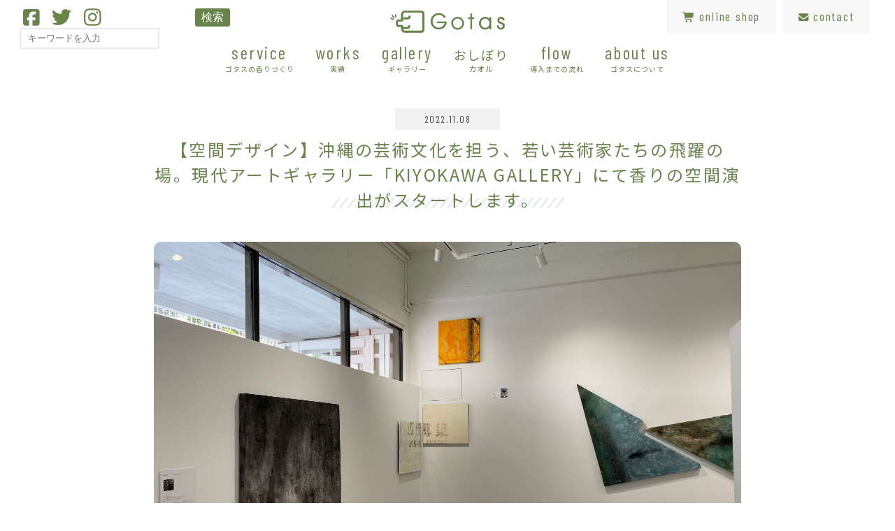

--- FILE ---
content_type: text/html; charset=UTF-8
request_url: https://gotas.jp/news/kiyokawa-gallery/
body_size: 36997
content:
<!DOCTYPE html>
<html lang="ja">

<head>
  <!-- Global site tag (gtag.js) - Google Analytics -->
  <script async src="https://www.googletagmanager.com/gtag/js?id=G-014G8CG4KE"></script>
  <script>
    window.dataLayer = window.dataLayer || [];

    function gtag() {
      dataLayer.push(arguments);
    }
    gtag('js', new Date());

    gtag('config', 'G-014G8CG4KE');
  </script>
  <meta charset="UTF-8">
            <title>【空間デザイン】沖縄の芸術文化を担う、若い芸術家たちの飛躍の場。現代アートギャラリー「KIYOKAWA GALLERY」にて香りの空間演出がスタートします。｜香り空間をデザインするゴタス｜沖縄でホテルの香りを専門に作っています。香りを使った空間演出・香りのギフトOEM製作をお考えなら、実績多数のゴタスへ。</title>
    
    <meta name="Description" content="沖縄でホテルの香りを専門に作っています。香りを使った空間演出・香りのギフトOEM製作をお考えなら、実績多数のゴタスへ。">
  <meta content="width=device-width, initial-scale=1, minimum-scale=1" name="viewport">
  <!--[if lt IE 9]>
   <script src="js/html5shiv-printshiv.js"></script>
   <script src="js/css3-mediaqueries.js"></script>
   <script src="http://ie7-js.googlecode.com/svn/version/2.1(beta4)/IE9.js"></script>
  <![endif]-->
  <link rel="stylesheet" href="https://maxcdn.bootstrapcdn.com/font-awesome/4.7.0/css/font-awesome.min.css">
  <link href="https://use.fontawesome.com/releases/v5.0.6/css/all.css" rel="stylesheet">
  <link rel="stylesheet" href="https://cdn.jsdelivr.net/npm/yakuhanjp@3.0.0/dist/css/yakuhanmp.min.css">
  <link href="https://fonts.googleapis.com/css?family=Noto+Serif+JP:200,300,400,500,600,700,900" rel="stylesheet">
  <link href="https://fonts.googleapis.com/css?family=Barlow+Condensed:100,200,300,400,400i,500,500i,600,600i" rel="stylesheet">
  <link href="https://fonts.googleapis.com/css?family=Noto+Sans+JP:100,300,400,500,700,900" rel="stylesheet">
  <link rel="stylesheet" href="https://gotas.jp/wp-content/themes/gotas/css/import.css?ver=1566880380" rel="stylesheet" type="text/css">
  <link href="https://gotas.jp/wp-content/themes/gotas/css/animate.min.css?1769364796" rel="stylesheet" type="text/css">
  <link href="../vegas/vegas.min.css" rel="stylesheet" type="text/css">


  <!-- backstretch -->

  
		<!-- All in One SEO 4.9.2 - aioseo.com -->
	<meta name="description" content="沖縄でホテルの香りを専門に作っています。香りを使った空間演出・香りのギフトOEM製作をお考えなら、実績多数のゴタスへ。" />
	<meta name="robots" content="max-image-preview:large" />
	<meta name="author" content="gotas"/>
	<meta name="google-site-verification" content="5cUWReXfRtMW4rKX2jPuzAd9XjO-ZTawFOzJMe2t1fo" />
	<link rel="canonical" href="https://gotas.jp/news/kiyokawa-gallery/" />
	<meta name="generator" content="All in One SEO (AIOSEO) 4.9.2" />
		<meta property="og:locale" content="ja_JP" />
		<meta property="og:site_name" content="香り空間をデザインするゴタス - 沖縄でホテルの香りを専門に作っています。香りを使った空間演出・香りのギフトOEM製作をお考えなら、実績多数のゴタスへ。" />
		<meta property="og:type" content="article" />
		<meta property="og:title" content="【空間デザイン】沖縄の芸術文化を担う、若い芸術家たちの飛躍の場。現代アートギャラリー「KIYOKAWA GALLERY」にて香りの空間演出がスタートします。 - 香り空間をデザインするゴタス" />
		<meta property="og:description" content="沖縄でホテルの香りを専門に作っています。香りを使った空間演出・香りのギフトOEM製作をお考えなら、実績多数のゴタスへ。" />
		<meta property="og:url" content="https://gotas.jp/news/kiyokawa-gallery/" />
		<meta property="og:image" content="https://gotas.jp/wp-content/uploads/2025/08/gotas_ogp.jpg" />
		<meta property="og:image:secure_url" content="https://gotas.jp/wp-content/uploads/2025/08/gotas_ogp.jpg" />
		<meta property="og:image:width" content="1600" />
		<meta property="og:image:height" content="1067" />
		<meta property="article:published_time" content="2022-11-08T09:55:16+00:00" />
		<meta property="article:modified_time" content="2022-11-08T09:55:16+00:00" />
		<meta property="article:publisher" content="https://www.facebook.com/gotasokinawa/" />
		<meta name="twitter:card" content="summary" />
		<meta name="twitter:site" content="@gotas225" />
		<meta name="twitter:title" content="【空間デザイン】沖縄の芸術文化を担う、若い芸術家たちの飛躍の場。現代アートギャラリー「KIYOKAWA GALLERY」にて香りの空間演出がスタートします。 - 香り空間をデザインするゴタス" />
		<meta name="twitter:description" content="沖縄でホテルの香りを専門に作っています。香りを使った空間演出・香りのギフトOEM製作をお考えなら、実績多数のゴタスへ。" />
		<meta name="twitter:creator" content="@gotas225" />
		<meta name="twitter:image" content="https://gotas.jp/wp-content/uploads/2025/08/gotas_ogp.jpg" />
		<script type="application/ld+json" class="aioseo-schema">
			{"@context":"https:\/\/schema.org","@graph":[{"@type":"BlogPosting","@id":"https:\/\/gotas.jp\/news\/kiyokawa-gallery\/#blogposting","name":"\u3010\u7a7a\u9593\u30c7\u30b6\u30a4\u30f3\u3011\u6c96\u7e04\u306e\u82b8\u8853\u6587\u5316\u3092\u62c5\u3046\u3001\u82e5\u3044\u82b8\u8853\u5bb6\u305f\u3061\u306e\u98db\u8e8d\u306e\u5834\u3002\u73fe\u4ee3\u30a2\u30fc\u30c8\u30ae\u30e3\u30e9\u30ea\u30fc\u300cKIYOKAWA GALLERY\u300d\u306b\u3066\u9999\u308a\u306e\u7a7a\u9593\u6f14\u51fa\u304c\u30b9\u30bf\u30fc\u30c8\u3057\u307e\u3059\u3002 - \u9999\u308a\u7a7a\u9593\u3092\u30c7\u30b6\u30a4\u30f3\u3059\u308b\u30b4\u30bf\u30b9","headline":"\u3010\u7a7a\u9593\u30c7\u30b6\u30a4\u30f3\u3011\u6c96\u7e04\u306e\u82b8\u8853\u6587\u5316\u3092\u62c5\u3046\u3001\u82e5\u3044\u82b8\u8853\u5bb6\u305f\u3061\u306e\u98db\u8e8d\u306e\u5834\u3002\u73fe\u4ee3\u30a2\u30fc\u30c8\u30ae\u30e3\u30e9\u30ea\u30fc\u300cKIYOKAWA GALLERY\u300d\u306b\u3066\u9999\u308a\u306e\u7a7a\u9593\u6f14\u51fa\u304c\u30b9\u30bf\u30fc\u30c8\u3057\u307e\u3059\u3002","author":{"@id":"https:\/\/gotas.jp\/author\/gotas\/#author"},"publisher":{"@id":"https:\/\/gotas.jp\/#organization"},"image":{"@type":"ImageObject","url":"https:\/\/gotas.jp\/wp-content\/uploads\/2022\/11\/img_331220_1.jpeg","@id":"https:\/\/gotas.jp\/news\/kiyokawa-gallery\/#articleImage","width":1672,"height":1254},"datePublished":"2022-11-08T18:55:16+09:00","dateModified":"2022-11-08T18:55:16+09:00","inLanguage":"ja","mainEntityOfPage":{"@id":"https:\/\/gotas.jp\/news\/kiyokawa-gallery\/#webpage"},"isPartOf":{"@id":"https:\/\/gotas.jp\/news\/kiyokawa-gallery\/#webpage"},"articleSection":"NEWS"},{"@type":"BreadcrumbList","@id":"https:\/\/gotas.jp\/news\/kiyokawa-gallery\/#breadcrumblist","itemListElement":[{"@type":"ListItem","@id":"https:\/\/gotas.jp#listItem","position":1,"name":"\u30db\u30fc\u30e0","item":"https:\/\/gotas.jp","nextItem":{"@type":"ListItem","@id":"https:\/\/gotas.jp\/category\/news\/#listItem","name":"NEWS"}},{"@type":"ListItem","@id":"https:\/\/gotas.jp\/category\/news\/#listItem","position":2,"name":"NEWS","item":"https:\/\/gotas.jp\/category\/news\/","nextItem":{"@type":"ListItem","@id":"https:\/\/gotas.jp\/news\/kiyokawa-gallery\/#listItem","name":"\u3010\u7a7a\u9593\u30c7\u30b6\u30a4\u30f3\u3011\u6c96\u7e04\u306e\u82b8\u8853\u6587\u5316\u3092\u62c5\u3046\u3001\u82e5\u3044\u82b8\u8853\u5bb6\u305f\u3061\u306e\u98db\u8e8d\u306e\u5834\u3002\u73fe\u4ee3\u30a2\u30fc\u30c8\u30ae\u30e3\u30e9\u30ea\u30fc\u300cKIYOKAWA GALLERY\u300d\u306b\u3066\u9999\u308a\u306e\u7a7a\u9593\u6f14\u51fa\u304c\u30b9\u30bf\u30fc\u30c8\u3057\u307e\u3059\u3002"},"previousItem":{"@type":"ListItem","@id":"https:\/\/gotas.jp#listItem","name":"\u30db\u30fc\u30e0"}},{"@type":"ListItem","@id":"https:\/\/gotas.jp\/news\/kiyokawa-gallery\/#listItem","position":3,"name":"\u3010\u7a7a\u9593\u30c7\u30b6\u30a4\u30f3\u3011\u6c96\u7e04\u306e\u82b8\u8853\u6587\u5316\u3092\u62c5\u3046\u3001\u82e5\u3044\u82b8\u8853\u5bb6\u305f\u3061\u306e\u98db\u8e8d\u306e\u5834\u3002\u73fe\u4ee3\u30a2\u30fc\u30c8\u30ae\u30e3\u30e9\u30ea\u30fc\u300cKIYOKAWA GALLERY\u300d\u306b\u3066\u9999\u308a\u306e\u7a7a\u9593\u6f14\u51fa\u304c\u30b9\u30bf\u30fc\u30c8\u3057\u307e\u3059\u3002","previousItem":{"@type":"ListItem","@id":"https:\/\/gotas.jp\/category\/news\/#listItem","name":"NEWS"}}]},{"@type":"Organization","@id":"https:\/\/gotas.jp\/#organization","name":"\u9999\u308a\u7a7a\u9593\u3092\u30c7\u30b6\u30a4\u30f3\u3059\u308b\u30b4\u30bf\u30b9","description":"\u6c96\u7e04\u3067\u30db\u30c6\u30eb\u306e\u9999\u308a\u3092\u5c02\u9580\u306b\u4f5c\u3063\u3066\u3044\u307e\u3059\u3002\u9999\u308a\u3092\u4f7f\u3063\u305f\u7a7a\u9593\u6f14\u51fa\u30fb\u9999\u308a\u306e\u30ae\u30d5\u30c8OEM\u88fd\u4f5c\u3092\u304a\u8003\u3048\u306a\u3089\u3001\u5b9f\u7e3e\u591a\u6570\u306e\u30b4\u30bf\u30b9\u3078\u3002","url":"https:\/\/gotas.jp\/","logo":{"@type":"ImageObject","url":"https:\/\/gotas.jp\/wp-content\/uploads\/2025\/08\/gotas_ogp.jpg","@id":"https:\/\/gotas.jp\/news\/kiyokawa-gallery\/#organizationLogo","width":1600,"height":1067},"image":{"@id":"https:\/\/gotas.jp\/news\/kiyokawa-gallery\/#organizationLogo"},"sameAs":["https:\/\/www.facebook.com\/gotasokinawa\/","https:\/\/twitter.com\/gotas225","https:\/\/www.instagram.com\/gotas_okinawa\/"]},{"@type":"Person","@id":"https:\/\/gotas.jp\/author\/gotas\/#author","url":"https:\/\/gotas.jp\/author\/gotas\/","name":"gotas","image":{"@type":"ImageObject","@id":"https:\/\/gotas.jp\/news\/kiyokawa-gallery\/#authorImage","url":"https:\/\/secure.gravatar.com\/avatar\/71081848d65bca93c5c2addfe9cce3f27c5bdae654ad0061d11201e7b62eee5e?s=96&d=mm&r=g","width":96,"height":96,"caption":"gotas"}},{"@type":"WebPage","@id":"https:\/\/gotas.jp\/news\/kiyokawa-gallery\/#webpage","url":"https:\/\/gotas.jp\/news\/kiyokawa-gallery\/","name":"\u3010\u7a7a\u9593\u30c7\u30b6\u30a4\u30f3\u3011\u6c96\u7e04\u306e\u82b8\u8853\u6587\u5316\u3092\u62c5\u3046\u3001\u82e5\u3044\u82b8\u8853\u5bb6\u305f\u3061\u306e\u98db\u8e8d\u306e\u5834\u3002\u73fe\u4ee3\u30a2\u30fc\u30c8\u30ae\u30e3\u30e9\u30ea\u30fc\u300cKIYOKAWA GALLERY\u300d\u306b\u3066\u9999\u308a\u306e\u7a7a\u9593\u6f14\u51fa\u304c\u30b9\u30bf\u30fc\u30c8\u3057\u307e\u3059\u3002 - \u9999\u308a\u7a7a\u9593\u3092\u30c7\u30b6\u30a4\u30f3\u3059\u308b\u30b4\u30bf\u30b9","description":"\u6c96\u7e04\u3067\u30db\u30c6\u30eb\u306e\u9999\u308a\u3092\u5c02\u9580\u306b\u4f5c\u3063\u3066\u3044\u307e\u3059\u3002\u9999\u308a\u3092\u4f7f\u3063\u305f\u7a7a\u9593\u6f14\u51fa\u30fb\u9999\u308a\u306e\u30ae\u30d5\u30c8OEM\u88fd\u4f5c\u3092\u304a\u8003\u3048\u306a\u3089\u3001\u5b9f\u7e3e\u591a\u6570\u306e\u30b4\u30bf\u30b9\u3078\u3002","inLanguage":"ja","isPartOf":{"@id":"https:\/\/gotas.jp\/#website"},"breadcrumb":{"@id":"https:\/\/gotas.jp\/news\/kiyokawa-gallery\/#breadcrumblist"},"author":{"@id":"https:\/\/gotas.jp\/author\/gotas\/#author"},"creator":{"@id":"https:\/\/gotas.jp\/author\/gotas\/#author"},"datePublished":"2022-11-08T18:55:16+09:00","dateModified":"2022-11-08T18:55:16+09:00"},{"@type":"WebSite","@id":"https:\/\/gotas.jp\/#website","url":"https:\/\/gotas.jp\/","name":"\u9999\u308a\u7a7a\u9593\u3092\u30c7\u30b6\u30a4\u30f3\u3059\u308b\u30b4\u30bf\u30b9","description":"\u6c96\u7e04\u3067\u30db\u30c6\u30eb\u306e\u9999\u308a\u3092\u5c02\u9580\u306b\u4f5c\u3063\u3066\u3044\u307e\u3059\u3002\u9999\u308a\u3092\u4f7f\u3063\u305f\u7a7a\u9593\u6f14\u51fa\u30fb\u9999\u308a\u306e\u30ae\u30d5\u30c8OEM\u88fd\u4f5c\u3092\u304a\u8003\u3048\u306a\u3089\u3001\u5b9f\u7e3e\u591a\u6570\u306e\u30b4\u30bf\u30b9\u3078\u3002","inLanguage":"ja","publisher":{"@id":"https:\/\/gotas.jp\/#organization"}}]}
		</script>
		<!-- All in One SEO -->

<link rel='dns-prefetch' href='//www.google.com' />
<link rel='dns-prefetch' href='//use.fontawesome.com' />
<link rel="alternate" title="oEmbed (JSON)" type="application/json+oembed" href="https://gotas.jp/wp-json/oembed/1.0/embed?url=https%3A%2F%2Fgotas.jp%2Fnews%2Fkiyokawa-gallery%2F" />
<link rel="alternate" title="oEmbed (XML)" type="text/xml+oembed" href="https://gotas.jp/wp-json/oembed/1.0/embed?url=https%3A%2F%2Fgotas.jp%2Fnews%2Fkiyokawa-gallery%2F&#038;format=xml" />
<style id='wp-img-auto-sizes-contain-inline-css' type='text/css'>
img:is([sizes=auto i],[sizes^="auto," i]){contain-intrinsic-size:3000px 1500px}
/*# sourceURL=wp-img-auto-sizes-contain-inline-css */
</style>
<style id='wp-emoji-styles-inline-css' type='text/css'>

	img.wp-smiley, img.emoji {
		display: inline !important;
		border: none !important;
		box-shadow: none !important;
		height: 1em !important;
		width: 1em !important;
		margin: 0 0.07em !important;
		vertical-align: -0.1em !important;
		background: none !important;
		padding: 0 !important;
	}
/*# sourceURL=wp-emoji-styles-inline-css */
</style>
<link rel='stylesheet' id='wp-block-library-css' href='https://gotas.jp/wp-includes/css/dist/block-library/style.min.css?ver=6.9' type='text/css' media='all' />
<style id='global-styles-inline-css' type='text/css'>
:root{--wp--preset--aspect-ratio--square: 1;--wp--preset--aspect-ratio--4-3: 4/3;--wp--preset--aspect-ratio--3-4: 3/4;--wp--preset--aspect-ratio--3-2: 3/2;--wp--preset--aspect-ratio--2-3: 2/3;--wp--preset--aspect-ratio--16-9: 16/9;--wp--preset--aspect-ratio--9-16: 9/16;--wp--preset--color--black: #000000;--wp--preset--color--cyan-bluish-gray: #abb8c3;--wp--preset--color--white: #ffffff;--wp--preset--color--pale-pink: #f78da7;--wp--preset--color--vivid-red: #cf2e2e;--wp--preset--color--luminous-vivid-orange: #ff6900;--wp--preset--color--luminous-vivid-amber: #fcb900;--wp--preset--color--light-green-cyan: #7bdcb5;--wp--preset--color--vivid-green-cyan: #00d084;--wp--preset--color--pale-cyan-blue: #8ed1fc;--wp--preset--color--vivid-cyan-blue: #0693e3;--wp--preset--color--vivid-purple: #9b51e0;--wp--preset--gradient--vivid-cyan-blue-to-vivid-purple: linear-gradient(135deg,rgb(6,147,227) 0%,rgb(155,81,224) 100%);--wp--preset--gradient--light-green-cyan-to-vivid-green-cyan: linear-gradient(135deg,rgb(122,220,180) 0%,rgb(0,208,130) 100%);--wp--preset--gradient--luminous-vivid-amber-to-luminous-vivid-orange: linear-gradient(135deg,rgb(252,185,0) 0%,rgb(255,105,0) 100%);--wp--preset--gradient--luminous-vivid-orange-to-vivid-red: linear-gradient(135deg,rgb(255,105,0) 0%,rgb(207,46,46) 100%);--wp--preset--gradient--very-light-gray-to-cyan-bluish-gray: linear-gradient(135deg,rgb(238,238,238) 0%,rgb(169,184,195) 100%);--wp--preset--gradient--cool-to-warm-spectrum: linear-gradient(135deg,rgb(74,234,220) 0%,rgb(151,120,209) 20%,rgb(207,42,186) 40%,rgb(238,44,130) 60%,rgb(251,105,98) 80%,rgb(254,248,76) 100%);--wp--preset--gradient--blush-light-purple: linear-gradient(135deg,rgb(255,206,236) 0%,rgb(152,150,240) 100%);--wp--preset--gradient--blush-bordeaux: linear-gradient(135deg,rgb(254,205,165) 0%,rgb(254,45,45) 50%,rgb(107,0,62) 100%);--wp--preset--gradient--luminous-dusk: linear-gradient(135deg,rgb(255,203,112) 0%,rgb(199,81,192) 50%,rgb(65,88,208) 100%);--wp--preset--gradient--pale-ocean: linear-gradient(135deg,rgb(255,245,203) 0%,rgb(182,227,212) 50%,rgb(51,167,181) 100%);--wp--preset--gradient--electric-grass: linear-gradient(135deg,rgb(202,248,128) 0%,rgb(113,206,126) 100%);--wp--preset--gradient--midnight: linear-gradient(135deg,rgb(2,3,129) 0%,rgb(40,116,252) 100%);--wp--preset--font-size--small: 13px;--wp--preset--font-size--medium: 20px;--wp--preset--font-size--large: 36px;--wp--preset--font-size--x-large: 42px;--wp--preset--spacing--20: 0.44rem;--wp--preset--spacing--30: 0.67rem;--wp--preset--spacing--40: 1rem;--wp--preset--spacing--50: 1.5rem;--wp--preset--spacing--60: 2.25rem;--wp--preset--spacing--70: 3.38rem;--wp--preset--spacing--80: 5.06rem;--wp--preset--shadow--natural: 6px 6px 9px rgba(0, 0, 0, 0.2);--wp--preset--shadow--deep: 12px 12px 50px rgba(0, 0, 0, 0.4);--wp--preset--shadow--sharp: 6px 6px 0px rgba(0, 0, 0, 0.2);--wp--preset--shadow--outlined: 6px 6px 0px -3px rgb(255, 255, 255), 6px 6px rgb(0, 0, 0);--wp--preset--shadow--crisp: 6px 6px 0px rgb(0, 0, 0);}:where(.is-layout-flex){gap: 0.5em;}:where(.is-layout-grid){gap: 0.5em;}body .is-layout-flex{display: flex;}.is-layout-flex{flex-wrap: wrap;align-items: center;}.is-layout-flex > :is(*, div){margin: 0;}body .is-layout-grid{display: grid;}.is-layout-grid > :is(*, div){margin: 0;}:where(.wp-block-columns.is-layout-flex){gap: 2em;}:where(.wp-block-columns.is-layout-grid){gap: 2em;}:where(.wp-block-post-template.is-layout-flex){gap: 1.25em;}:where(.wp-block-post-template.is-layout-grid){gap: 1.25em;}.has-black-color{color: var(--wp--preset--color--black) !important;}.has-cyan-bluish-gray-color{color: var(--wp--preset--color--cyan-bluish-gray) !important;}.has-white-color{color: var(--wp--preset--color--white) !important;}.has-pale-pink-color{color: var(--wp--preset--color--pale-pink) !important;}.has-vivid-red-color{color: var(--wp--preset--color--vivid-red) !important;}.has-luminous-vivid-orange-color{color: var(--wp--preset--color--luminous-vivid-orange) !important;}.has-luminous-vivid-amber-color{color: var(--wp--preset--color--luminous-vivid-amber) !important;}.has-light-green-cyan-color{color: var(--wp--preset--color--light-green-cyan) !important;}.has-vivid-green-cyan-color{color: var(--wp--preset--color--vivid-green-cyan) !important;}.has-pale-cyan-blue-color{color: var(--wp--preset--color--pale-cyan-blue) !important;}.has-vivid-cyan-blue-color{color: var(--wp--preset--color--vivid-cyan-blue) !important;}.has-vivid-purple-color{color: var(--wp--preset--color--vivid-purple) !important;}.has-black-background-color{background-color: var(--wp--preset--color--black) !important;}.has-cyan-bluish-gray-background-color{background-color: var(--wp--preset--color--cyan-bluish-gray) !important;}.has-white-background-color{background-color: var(--wp--preset--color--white) !important;}.has-pale-pink-background-color{background-color: var(--wp--preset--color--pale-pink) !important;}.has-vivid-red-background-color{background-color: var(--wp--preset--color--vivid-red) !important;}.has-luminous-vivid-orange-background-color{background-color: var(--wp--preset--color--luminous-vivid-orange) !important;}.has-luminous-vivid-amber-background-color{background-color: var(--wp--preset--color--luminous-vivid-amber) !important;}.has-light-green-cyan-background-color{background-color: var(--wp--preset--color--light-green-cyan) !important;}.has-vivid-green-cyan-background-color{background-color: var(--wp--preset--color--vivid-green-cyan) !important;}.has-pale-cyan-blue-background-color{background-color: var(--wp--preset--color--pale-cyan-blue) !important;}.has-vivid-cyan-blue-background-color{background-color: var(--wp--preset--color--vivid-cyan-blue) !important;}.has-vivid-purple-background-color{background-color: var(--wp--preset--color--vivid-purple) !important;}.has-black-border-color{border-color: var(--wp--preset--color--black) !important;}.has-cyan-bluish-gray-border-color{border-color: var(--wp--preset--color--cyan-bluish-gray) !important;}.has-white-border-color{border-color: var(--wp--preset--color--white) !important;}.has-pale-pink-border-color{border-color: var(--wp--preset--color--pale-pink) !important;}.has-vivid-red-border-color{border-color: var(--wp--preset--color--vivid-red) !important;}.has-luminous-vivid-orange-border-color{border-color: var(--wp--preset--color--luminous-vivid-orange) !important;}.has-luminous-vivid-amber-border-color{border-color: var(--wp--preset--color--luminous-vivid-amber) !important;}.has-light-green-cyan-border-color{border-color: var(--wp--preset--color--light-green-cyan) !important;}.has-vivid-green-cyan-border-color{border-color: var(--wp--preset--color--vivid-green-cyan) !important;}.has-pale-cyan-blue-border-color{border-color: var(--wp--preset--color--pale-cyan-blue) !important;}.has-vivid-cyan-blue-border-color{border-color: var(--wp--preset--color--vivid-cyan-blue) !important;}.has-vivid-purple-border-color{border-color: var(--wp--preset--color--vivid-purple) !important;}.has-vivid-cyan-blue-to-vivid-purple-gradient-background{background: var(--wp--preset--gradient--vivid-cyan-blue-to-vivid-purple) !important;}.has-light-green-cyan-to-vivid-green-cyan-gradient-background{background: var(--wp--preset--gradient--light-green-cyan-to-vivid-green-cyan) !important;}.has-luminous-vivid-amber-to-luminous-vivid-orange-gradient-background{background: var(--wp--preset--gradient--luminous-vivid-amber-to-luminous-vivid-orange) !important;}.has-luminous-vivid-orange-to-vivid-red-gradient-background{background: var(--wp--preset--gradient--luminous-vivid-orange-to-vivid-red) !important;}.has-very-light-gray-to-cyan-bluish-gray-gradient-background{background: var(--wp--preset--gradient--very-light-gray-to-cyan-bluish-gray) !important;}.has-cool-to-warm-spectrum-gradient-background{background: var(--wp--preset--gradient--cool-to-warm-spectrum) !important;}.has-blush-light-purple-gradient-background{background: var(--wp--preset--gradient--blush-light-purple) !important;}.has-blush-bordeaux-gradient-background{background: var(--wp--preset--gradient--blush-bordeaux) !important;}.has-luminous-dusk-gradient-background{background: var(--wp--preset--gradient--luminous-dusk) !important;}.has-pale-ocean-gradient-background{background: var(--wp--preset--gradient--pale-ocean) !important;}.has-electric-grass-gradient-background{background: var(--wp--preset--gradient--electric-grass) !important;}.has-midnight-gradient-background{background: var(--wp--preset--gradient--midnight) !important;}.has-small-font-size{font-size: var(--wp--preset--font-size--small) !important;}.has-medium-font-size{font-size: var(--wp--preset--font-size--medium) !important;}.has-large-font-size{font-size: var(--wp--preset--font-size--large) !important;}.has-x-large-font-size{font-size: var(--wp--preset--font-size--x-large) !important;}
/*# sourceURL=global-styles-inline-css */
</style>

<style id='classic-theme-styles-inline-css' type='text/css'>
/*! This file is auto-generated */
.wp-block-button__link{color:#fff;background-color:#32373c;border-radius:9999px;box-shadow:none;text-decoration:none;padding:calc(.667em + 2px) calc(1.333em + 2px);font-size:1.125em}.wp-block-file__button{background:#32373c;color:#fff;text-decoration:none}
/*# sourceURL=/wp-includes/css/classic-themes.min.css */
</style>
<style id='font-awesome-svg-styles-default-inline-css' type='text/css'>
.svg-inline--fa {
  display: inline-block;
  height: 1em;
  overflow: visible;
  vertical-align: -.125em;
}
/*# sourceURL=font-awesome-svg-styles-default-inline-css */
</style>
<link rel='stylesheet' id='font-awesome-svg-styles-css' href='https://gotas.jp/wp-content/uploads/font-awesome/v7.1.0/css/svg-with-js.css' type='text/css' media='all' />
<style id='font-awesome-svg-styles-inline-css' type='text/css'>
   .wp-block-font-awesome-icon svg::before,
   .wp-rich-text-font-awesome-icon svg::before {content: unset;}
/*# sourceURL=font-awesome-svg-styles-inline-css */
</style>
<link rel='stylesheet' id='font-awesome-official-css' href='https://use.fontawesome.com/releases/v7.1.0/css/all.css' type='text/css' media='all' integrity="sha384-YgSbYtJcfPnMV/aJ0UdQk84ctht/ckX0MrfQwxOhw43RMBw2WSaDSMVh4gQwLdE4" crossorigin="anonymous" />
<link rel='stylesheet' id='wp-pagenavi-css' href='https://gotas.jp/wp-content/plugins/wp-pagenavi/pagenavi-css.css?ver=2.70' type='text/css' media='all' />
<link rel='stylesheet' id='basis-style-css' href='https://gotas.jp/wp-content/themes/gotas/css/basis.css?ver=1759379159' type='text/css' media='all' />
<link rel='stylesheet' id='smartphone-style-css' href='https://gotas.jp/wp-content/themes/gotas/css/smartphone.css?ver=1756877328' type='text/css' media='all' />
<link rel='stylesheet' id='font-awesome-official-v4shim-css' href='https://use.fontawesome.com/releases/v7.1.0/css/v4-shims.css' type='text/css' media='all' integrity="sha384-x7gY7KtJtebXMA+u0+29uPlUOz4p7j98RqgzQi1GfRXoi2lLDwinWvWfqWmlDB/i" crossorigin="anonymous" />
<link rel="https://api.w.org/" href="https://gotas.jp/wp-json/" /><link rel="alternate" title="JSON" type="application/json" href="https://gotas.jp/wp-json/wp/v2/posts/3979" /><link rel="EditURI" type="application/rsd+xml" title="RSD" href="https://gotas.jp/xmlrpc.php?rsd" />
<meta name="generator" content="WordPress 6.9" />
<link rel='shortlink' href='https://gotas.jp/?p=3979' />
<link rel="icon" href="https://gotas.jp/wp-content/uploads/2020/10/cropped-logo02-32x32.png" sizes="32x32" />
<link rel="icon" href="https://gotas.jp/wp-content/uploads/2020/10/cropped-logo02-192x192.png" sizes="192x192" />
<link rel="apple-touch-icon" href="https://gotas.jp/wp-content/uploads/2020/10/cropped-logo02-180x180.png" />
<meta name="msapplication-TileImage" content="https://gotas.jp/wp-content/uploads/2020/10/cropped-logo02-270x270.png" />
		<style type="text/css" id="wp-custom-css">
			#single-news_1 .entry__inner{
width: 100%;
} 

#single-news_1 .entry__inner #entry{
	    width: 72%;
}
#single-news_1 .single .main_contents .post_contants p{
	text-align:left;
}
#single-news_1 .entry__inner #entry_side{
	    width: 23%;
}
@media (max-width: 769px){
	#single-news_1 .entry__inner #entry{
	    width: 100%;
}
#single-news_1 .entry__inner #entry_side{
	    width: 100%;
}
}
#single-news_1 .single .main_contents .post_contants img{
	width: auto;
	    max-width: 100%;
    height: auto;
}

#menuA .contact_link ul li a.shop span:before{
	content:"\f07a";
}
#menuA .contact_link ul li a span{
	font-size:18px;
}
#phonemenu .sub_phone_nav li{
	width:25%;
}

#gallery_1 #container{
	 display:-webkit-box;
 display:-moz-box;
 display:-ms-box;
 display:-webkit-flexbox;
 display:-moz-flexbox;
 display:-ms-flexbox;
 display:-webkit-flex;
 display:-moz-flex;
 display:-ms-flex;
 display:flex;
 -webkit-box-lines:multiple;
 -moz-box-lines:multiple;
 -webkit-flex-wrap:wrap;
 -moz-flex-wrap:wrap;
 -ms-flex-wrap:wrap;
 flex-wrap:wrap;
	justify-content: center;
}

#otoiawse000 .other_contents h4{
    font-family: "YakuHanJP","Barlow Condensed","sans-serif";
    font-weight: 500;
    font-size: 37px;
    letter-spacing: .1em;
    line-height: 1.7em;
    font-weight: 400;
    color: #68834B;
    margin-top: 0;
    line-height: 1em;
    text-align: center;
    /*padding-top: 20px;*/
    background: #fff;
    margin-bottom: 10px;
 }
 #otoiawse000 .other_contents h4:before{
    display:none;
 }
 #otoiawse000 .other_contents .read{
    display: table;
    margin: auto;
    position: relative;
    padding: 0 1em;
 }
 #otoiawse000 .other_contents .read:before{
    content: "";
    display: block;
    width: 100%;
    background: rgba(104,131,75,0.1);
    height: .8em;
    position: absolute;
    bottom: 0;
    margin: auto;
    left: 0;
    right: 0;
 }
 #otoiawse000 .other_contents ul{
    margin-top:40px;
 }
 #otoiawse000 .other_contents ul li{
    position: relative;
    display: flex;
    justify-content: center;
    align-items: center;
    border-radius: 10px;
    /*border: 3px solid #68834b;*/
    overflow: hidden;
 }
 #otoiawse000 .other_contents ul li:hover:after{opacity: 0.7;}
 #otoiawse000 .other_contents ul li a:hover img{transform: scale(1.2);}
 #otoiawse000 .other_contents ul li img{
    box-shadow: 0px 0px 15px 0px rgba(0,0,0,0.1);
    border-radius: 10px;
    /* border-radius: 0; */
 }
 #otoiawse000 .other_contents ul li:before{
    white-space: pre;
    position: absolute;
    width: 84%;
    height: 74%;
    display: flex;
    z-index: 1;
    justify-content: center;
    align-items: center;
    pointer-events: none;
    font-size: 16px;
    line-height: 1.3;
    letter-spacing: 2px;
    font-weight: 500;
    color: #fff;
    text-align: center;
    font-family: "YakuHanJP","Barlow Condensed","sans-serif";
    text-shadow: 0px 0px 4px #615b49, 0px 0px 5px #615b49, 0px 0px 41px #615b49;
 }
 #otoiawse000 .other_contents ul li.l01:before{content: '香りづくり\Aの流れ';}
 #otoiawse000 .other_contents ul li.l02:before{content: '香りのアイテム\Aの選び方';}
 #otoiawse000 .other_contents ul li.l03:before{content: '大切に\Aしていること';}
 #otoiawse000 .other_contents ul li.l04:before{content: '事 例';}
 #otoiawse000 .other_contents ul li:after{
    content: '';
    position: absolute;
    content: '';
    display: block;
    width: 80%;
    height: 3.5em;
    /*background-color: rgba(104,131,75,0.6);*/
    background-color: rgba(217,211,192,0.8);
    pointer-events: none;
    border-radius: 50px;
 }
 .diagonal-bg{
    display: block;
    background-color: #f1f2ef;
    height: 135%;
    width: 200vw;
    position: absolute;
    z-index: -1;
    margin: 0 auto;
    left: -100%;
    right: -100%;
    top: -25%;
    transform: rotate(-5deg);
 }
 
 .footer__content__main__item_2_1{
    display: table;
    float: left;
    margin: 0 0 25px 30px;
 }
 .footer__content__main__item_2_1 .foot_nav2{
    display: flex;
    flex-wrap: wrap;
 }
 .footer__content__main__item_2_1 .foot_nav2 ul{
    min-width: 150px;
    padding: 0 1em;
 }
 .footer__content__main__item_2_1 .foot_nav2 ul li{

 }
 .footer__content__main__item_2_1 .foot_nav2 ul li a{
    font-family: "YakuHanJP","Noto Sans JP";
    font-weight: 400;
    font-size: 13px;
    letter-spacing: .1em;
    line-height: 1.7;
    color: #666;
 }
 
 #footer2 .footer__content .footer__content__main .footer__content__main__item_3{
    width: 360px;
 }
 
 .h-arrow{
  position: relative;
 }
 .h-arrow:before{
  position: absolute;
  font-family: 'FontAwesome';
  content: '\f105';
  left: -0.8em;
  top: -0.1em;
  color: #69844c;
  font-weight: 700;
  font-size: 130%;
 }
 @media screen and (max-width: 1200px){
  .footer__content__main__item_2_1{
   float: right;
   margin: 0 0 25px 0;
  }
  #footer2 .footer__content .footer__content__main .footer__content__main__item_3{
       width: 100%;
  }
 }
 @media screen and (max-width: 800px){
  .diagonal-bg{
    top: -4%;
    height: 103%;
  }
  #otoiawse000 .other_contents{
     max-width: 600px;
     margin: 0 auto 60px !important;
  }
 }
 @media screen and (max-width: 767px){
  #otoiawse000 .other_contents ul{width: 85%;}
  #otoiawse000 .other_contents ul li:after{
    width: 14em;
    height: 4.5em;
  }
 }
 @media screen and (max-width: 639px){
  #footer2 .footer__content .footer__content__main .footer__content__main__item_2_1 .foot_nav2{display: none;}
 }

 a:link:hover img {
    opacity: 0.5 !important;
    -webkit-transition: all 0.5s ease;
    transition: all 0.5s ease;
  }

 .contents_inner000 .contents_inner000__contents .sub_read {
    color: #67834b;
    font-size: 13px;
  }

 #otoiawse000 .other_contents ul li:before{
    font-family: "YakuHanJP","Noto Sans JP" !important;
    font-size: 13px !important;
    font-weight: normal !important;
  }
  #otoiawse000 .other_contents ul li:hover:before{
    opacity: 0.5 !important;
    transition: .4s !important;
  }
  #otoiawse000 .other_contents ul li:hover:after{
    opacity: 0.5 !important;
    transition: .4s !important;
  }

  #otoiawse000 .other_contents .read span{
    font-size: 13px;
  }

  #footer2{
    font-size: 13px !important;
  }
  #pagetop{
    font-size: 13px;
  }
#top_009 .infiniteslide1 ul {
  display: block !important; /* flex解除してfloatレイアウトに戻す */
}

#top_009 .infiniteslide1 ul li {
  float: left !important;
}
		</style>
		
  <style>
    .limited-shop+section:before {
      display: none !important;
    }

    .limited-shop h4 {
      font-family: "YakuHanJP", "Barlow Condensed", "sans-serif";
      font-weight: 500;
      font-size: 37px;
      letter-spacing: .1em;
      line-height: 1.7em;
      font-weight: 400;
      color: #68834B;
      margin-top: 0;
      line-height: 1em;
      text-align: center;
      margin: 40px 0 25px;
      padding-top: 20px;
      background: #fff;
      position: relative;
    }

    .limited-shop .read {
      display: table;
      margin: auto;
      position: relative;
      padding: 0 1em;
    }

    .limited-shop .read:before {
      content: "";
      display: block;
      width: 100%;
      background: rgba(104, 131, 75, 0.1);
      height: .8em;
      position: absolute;
      bottom: 0;
      margin: auto;
      left: 0;
      right: 0;
      z-index: -1;
    }

    .limited-shop .read span {
      text-align: center;
      font-family: "YakuHanJP", "Noto Sans JP";
      font-weight: 500;
      font-size: 17px;
      letter-spacing: .1em;
      line-height: 1.7em;
      font-weight: 400;
      color: #68834B;
    }

    .limited-shop a {
      display: block;
      margin-top: 30px;
      text-align: center;
      font-family: "YakuHanJP", "Noto Sans JP";
      font-weight: 500;
      font-size: 13px;
      letter-spacing: .1em;
      line-height: 1.7em;
      font-weight: 400;
      color: #444;
      font-weight: 400;
      line-height: 2em;
      text-decoration: underline;
    }

    .limited-shop a:hover {
      text-decoration: none;
    }

    #page-top {
      z-index: 9999;
    }

    #page-top a i {
      display: flex;
      height: 100%;
      justify-content: center;
      align-items: center;
      font-size: 25px;
    }
  </style>

  <style>
    a:link img {
      -webkit-transition: all 0.5s ease;
      transition: all 0.5s ease;
    }

    a:link:hover img {
      opacity: 0.5 !important;
      -webkit-transition: all 0.5s ease;
      transition: all 0.5s ease;
    }

    #top_010 h4 span {
      font-size: 26px;
    }

    #top_006 h3 span {
      font-size: 24px;
    }

    #top_003 h4 span,
    #top_6 h3 span,
    #top_006 h3 span,
    #top_008 h4 span,
    #top_009 h4 span,
    #top_020 h4 span,
    #top_011 h4 span {
      font-size: 38px;
    }

    #top_009 .sub_read,
    #top_011 .sub_read,
    #top_013 .sub_read {
      margin-bottom: 25px;
    }

    #top_6.new .sub_read,
    #top_006 .sub_read {
      color: #68834B;
    }

    #top_008 .morelink {
      font-size: 13px;
      background: rgba(242, 242, 242, 0.5);
    }

    #top_008.new h4 {
      margin-bottom: 10px !important;
    }

    #top_008 .sub_read {
      margin: 10px auto 25px !important;
      text-align: center;
      font-family: "YakuHanJP", "Noto Sans JP";
      font-size: 13px;
      font-weight: 400;
      letter-spacing: .1em;
      color: #68834B;
    }

    #top_008 .infiniteslide1 ul li a .text p {
      font-size: 13px;
    }

    #top_003 .morelink {
      width: 210px;
      font-size: 13px;
    }

    #top_004.gift {
      background-color: #fff;
      padding: 100px 0 0;
    }

    #top_6 .morelink,
    #top_006 .morelink,
    #top_010.oshibori .morelink {
      background: #ffffff;
    }

    #top_6.new_bg {
      background-color: rgba(242, 242, 242, 0.5);
      padding: 110px 0;
    }

    #top_009.gift-making {
      background-color: #ffffff !important;
      margin: 0;
    }

    #top_009.gift-making:before {
      height: 0;
    }

    /* #top_009 h4:before, #top_010 h4:before{background-image: url(https://gotas.jp/wp-content/themes/gotas/img/top_title_back2.png);}*/
    #top_009.gift-making {
      background-color: rgba(242, 242, 242, 0.5);
      padding: 110px 0;
      background-image: url(https://gotas.jp/wp-content/themes/gotas/img/front/bg-ptn01_2.png) !important;
      background-position: center;
      /*background-color: rgba(255,255,255,0.9)!important;
    background-blend-mode: lighten;*/
    }

    #top_018 .morelink {
      background: rgba(242, 242, 242, 0.5);
    }

    #top_006.new,
    #otoiawse000 {
      padding: 110px 0;
      background: rgba(242, 242, 242, 0.5);
    }

    #top_013.about_us {
      padding: 110px 0;
      background-image: none !important;
    }

    #top_011 {
      /*margin: 0;
     background: #ffffff;*/
      /*background-image: url(../img/top_title_back.png);*/
    }

    #top_011 .top_011__content h4:before {
      background-image: url(https://gotas.jp/wp-content/themes/gotas/img/top_title_back.png);
    }

    #top_011 .top_011__content .voice-list .slick-slide img {
      border-radius: 10px 10px 0 0;
    }

    #top_011 .text-box {
      border: 1px solid #ccc;
      display: block;
      padding: 10px;
      border-radius: 0 0 10px 10px;
    }

    #top_011 .text-box h3 {
      margin: 0;
      text-align: center;
      line-height: 1.3;
      font-size: 13px;
    }

    #top_011 .text-box p {
      font-size: 13px;
      text-align: center;
    }


    #top_018 .sub_read {
      color: #67834b;
      margin: 20px auto 20px;
    }

    .contents_inner000 .contents_inner000__contents .sub_read {
      color: #67834b;
      font-size: 13px;
    }

    #top_013 .sub_read {
      font-size: 13px;
      margin: 10px auto 25px;
    }

    #top_013.about_us .top_013__contents ul {
      width: 90%;
      justify-content: center;
    }

    #top_013.about_us .top_013__contents ul li {
      width: 45%;
      margin-right: 9%;
    }

    #top_013 .top_013__contents ul li:last-child {
      margin-right: 0;
    }

    #top_013.about_us .top_013__contents ul li.today a {
      display: block;
      position: relative;
      width: 100%;
      margin: 0 auto;
      box-shadow: 4px 8px 25px -12px #333333;
      overflow: hidden;
      padding-top: 66%;
    }

    #top_013.about_us .top_013__contents ul li.today a img {
      position: absolute;
      top: 0;
      width: 100%;
      height: 100%;
      max-width: 100%;
      object-fit: cover;
    }

    #top_013.about_us .top_013__contents ul li.today a:before {
      content: '';
      display: block;
      position: absolute;
      width: 92%;
      height: 88%;
      box-sizing: border-box;
      left: 4%;
      top: 6%;
      border: 1px solid #fff;
      z-index: 1;
      background: rgba(255, 255, 255, 0.1);
    }

    #top_013 .top_013__contents ul li img {
      border-radius: 0 !important;
      border: none;
    }

    #top_013.about_us .top_013__contents ul li .read {
      position: absolute;
      top: 40%;
      left: 0;
      right: 0;
      width: 11em;
      padding: 0.6em;
      margin: 0 auto;
      /* border: 1px solid #69834c; */
      border-radius: 30px;
      /* background-color: rgba(255,255,255,0.6); */
      font-size: 22px;
      line-height: 1.1;
      color: #fff;
      text-shadow: 0px 0px 3px #555, 0px 0px 4px #555, 0px 0px 6px #555;
    }

    #top_013.about_us .top_013__contents ul li .read.en {
      font-size: 23px;
    }

    #top_013.about_us .top_013__contents ul li .read span {
      font-size: 85%;
    }

    #top_013.about_us .top_013__contents ul li .read span:before {
      font-family: 'FontAwesome';
      margin-right: 5px;
      font-size: 80%;
    }

    .cpn:before {
      content: "\f1ad";
      font-size: 70% !important;
      vertical-align: middle;
    }

    .isg:before {
      content: "\f16d";
    }

    #top_6 h3:before,
    #top_006 h3:before,
    #top_013 h3:before,
    #otoiawse000 .otoiawse__contents h4:before,
    #top_013 h3:before {
      background-image: url(https://gotas.jp/wp-content/themes/gotas/img/top_title_back2.png);
    }

    #top_018 {
      background: transparent;
      margin: 0;
    }

    #top_018 h4 span {
      font-size: 38px;
    }

    #top_018 h4:before,
    #top_011 h4:before,
    #top_010 h4:before {
      background-image: url(https://gotas.jp/wp-content/themes/gotas/img/top_title_back.png);
    }

    #top_018 .top_018__contents ul .online_left {
      width: 35%;
      display: flex;
      align-items: center;
    }

    #top_018 .top_018__contents ul .online_left h2 {
      margin-top: 0;
      font-family: "YakuHanJP", "Barlow Condensed", "sans-serif";
      font-size: 47px;
      line-height: 1.0;
      color: #67834b;
      letter-spacing: 2px;
      margin-bottom: 25px;
    }

    #top_018 .top_018__contents ul .online_right {
      width: 35%;
      display: flex;
      align-items: center;
      justify-content: flex-end;
    }

    #top_018 .top_018__contents ul .online_right .img-box img {
      width: 100%;
      max-width: 312px;
      border-radius: 50%;
      display: block;
      margin: auto;
      border: 6px solid #68834b;
    }

    #top_018 .top_018__contents .sub_read {
      line-height: 2em;
      margin: 0 auto 20px;
      text-align: center;
      font-family: "YakuHanJP", "Noto Sans JP";
      font-size: 13px;
      font-weight: 400;
      color: #444444;
      width: 100%;
    }

    #top_018 .top_018__contents .sub_read br {
      display: block !important;
    }

    #top_020 {
      padding: 100px 0;
    }

    #top_020 .morelink {
      font-size: 13px;
    }

    #top_020.hotel {
      background-image: url(https://gotas.jp/wp-content/uploads/2020/09/IMG_2478.jpg);
      background-size: cover;
      background-color: rgba(239, 239, 239, 0.85) !important;
      background-blend-mode: lighten;
      background-position: 36% 58%;
      /*background-position: center;*/
    }

    .test #top_020.hotel {
      background-image: url(https://ros-cdn.s3.ap-northeast-1.amazonaws.com/hp/img/ros_keiyaku/13987/pickup250630_bg.webp);
      background-size: cover;
      background-color: rgba(239, 239, 239, 0.85) !important;
      background-blend-mode: lighten;
      background-position: 36% 58%;
      /*background-position: center;*/
    }




    #top_020.hotel .top_020__contents .osusume_left h2 .jp {
      display: inline-block;
      font-size: 25px;
      line-height: 1.2;
    }

    #otoiawse000 {
      position: relative;
      z-index: 0;
    }

    #otoiawse000 .diagonal-bg_wrap:before {
      content: "";
      display: block;
      background-color: #ffffff;
      height: 135%;
      width: 200vw;
      position: absolute;
      z-index: -1;
      margin: 0 auto;
      left: -100%;
      right: -100%;
      top: -60%;
      transform: rotate(-5deg);
    }

    #top_006.new .top_006__contents ul {
      width: 100%;
      justify-content: center;
    }

    #top_006 .top_006__contents ul li {
      width: 22%;
      margin-right: 0;
    }

    #top_006 .morelink {
      width: 210px;
    }


    #top_020.hotel .top_020__contents .osusume_left h2+p {
      color: #444444;
    }

    #top_020.hotel .top_020__contents .osusume_right .img-box img {
      width: 100%;
      max-width: 312px;
      border-radius: 50%;
      display: block;
      margin: auto;
      border: 6px solid #68834b;
      width: 312px;
    height: 312px;
    object-fit: cover;
    }

    .slick-prev,
    .slick-next {
      width: 35px !important;
      height: 55px !important;
    }

    .slick-next {
      right: -40px !important;
    }

    .slick-next:before {
      content: '' !important;
      width: 35px;
      height: 35px;
      color: #68834b !important;
      border-left: solid 2px currentColor;
      border-top: solid 2px currentColor;
      -webkit-transform: rotate(135deg);
      transform: rotate(135deg);
      display: block;
    }

    .slick-prev {
      left: -40px !important;
    }

    .slick-prev:before {
      content: '' !important;
      width: 35px;
      height: 35px;
      color: #68834b !important;
      border-left: solid 2px currentColor;
      border-top: solid 2px currentColor;
      -webkit-transform: rotate(-45deg);
      transform: rotate(-45deg);
      display: block;
    }

    .slick-dots li button:before {
      font-size: 24px !important;
      top: -63px !important;
      color: #fff !important;
    }

    .slick_oshibori>.prev,
    .slick_oshibori>.next {
      font-size: 0;
      line-height: 0;
      position: absolute;
      top: 50%;
      display: block;
      width: 20px;
      height: 20px;
      padding: 0;
      -webkit-transform: translate(0, -50%);
      -ms-transform: translate(0, -50%);
      transform: translate(0, -50%);
      cursor: pointer;
      color: transparent;
      border: none;
      outline: none;
      background: transparent;
      z-index: 9;
    }

    .slick_oshibori>.prev {
      left: 17px !important;
    }

    .slick_oshibori>.next {
      right: 17px !important;
    }

    .slick_oshibori>.prev:before,
    .slick_oshibori>.next:before {
      font-family: 'slick';
      content: '' !important;
      font-size: 20px;
      line-height: 1;
      opacity: .75;
      color: white;
      -webkit-font-smoothing: antialiased;
      -moz-osx-font-smoothing: grayscale;
      width: 20px;
      height: 20px;
      color: #777 !important;
    }

    .slick_oshibori>.prev:before {

      border-left: solid 2px currentColor;
      border-top: solid 2px currentColor;
      -webkit-transform: rotate(-45deg);
      transform: rotate(-45deg);
      display: block;
    }

    .slick_oshibori>.next:before {

      border-left: solid 2px currentColor;
      border-top: solid 2px currentColor;
      -webkit-transform: rotate(135deg);
      transform: rotate(135deg);
      display: block;
    }

    .morelink {
      border: 1px solid #68834B;
    }

    .morelink:hover {
      opacity: 0.5;
      transition: .4s;
    }

    .f-box {
      display: flex;
    }

    .f-box.wrap {
      flex-wrap: wrap;
    }

    .jc-center {
      justify-content: center;
    }

    .s-around {
      justify-content: space-around
    }

    .s-between {
      justify-content: space-between
    }

    .f-box.split2 .inbox {
      width: 48%
    }

    .f-box.split3 .inbox {
      width: 28%
    }

    .cbox {
      min-width: 380px;
    }

    .c-soon {
      position: relative;
      display: flex !important;
      justify-content: center;
      align-items: center;
    }

    .c-soon:before {
      position: absolute;
      z-index: 2;
      content: 'Coming Soon';
      opacity: 0;
    }

    .c-soon:hover:before {
      opacity: 1;
      -webkit-transition: all 0.5s ease;
      transition: all 0.5s ease;
      color: #555;
      text-shadow: 0px 0px 3px #ffffff, 0px 0px 4px #ffffff, 0px 0px 6px #ffffff, 0px 0px 6px #ffffff;
    }

    .c-soon a {
      display: block;
      pointer-events: none;
    }

    .c-soon2 {
      display: flex;
      position: relative;
      justify-content: center;
      align-items: center;
    }

    .c-soon2:before {
      position: absolute;
      z-index: 2;
      content: 'Coming Soon';
      opacity: 0;
      margin-top: 30px;
    }

    .c-soon2:hover:before {
      opacity: 1;
      -webkit-transition: all 0.5s ease;
      transition: all 0.5s ease;
      color: #555;
      text-shadow: 0px 0px 3px #ffffff, 0px 0px 4px #ffffff, 0px 0px 6px #ffffff, 0px 0px 6px #ffffff;
    }

    .c-soon2 a {
      display: block;
      pointer-events: none;
    }

    .c-soon2:hover a {
      color: #fff !important;
      -webkit-transition: all 0.3s ease;
      transition: all 0.3s ease;
    }

    #top_009.gift-making .top_009__contents {
      margin-bottom: 70px;
    }

    #top_009.gift-making .top_009__contents ul {
      /*flex-wrap: initial;*/
    }

    #top_009.gift-making .top_009__contents ul li {
      position: relative;
      padding: 0 5px;
      display: block;
      width: 27%;
      margin-right: 2%;
    }


    #top_009.gift-making .top_009__contents ul li a {
      position: relative;
      display: block;
      box-shadow: 4px 8px 25px -12px #333333;
    }

    #top_009.gift-making .top_009__contents ul li a:before {
      content: '';
      display: block;
      position: absolute;
      width: 92%;
      height: 92%;
      box-sizing: border-box;
      left: 4%;
      top: 4%;
      border: 1px solid #fff;
      z-index: 1;
      background: rgba(255, 255, 255, 0.1);
    }

    #top_009.gift-making .top_009__contents ul li img {
      border-radius: initial;
      width: 100%;
    }

    #top_009.gift-making .top_009__contents ul li .read {
      width: 93%;
      margin: 25px auto 10px;
      position: absolute;
      top: 0;
      left: 0;
      right: 0;
      bottom: 0;
      line-height: 1.2;
      font-weight: bold;
      color: #fff;
      text-shadow: 0px 0px 3px #333333, 0px 0px 8px #adadad;
      font-size: 30px;
      font-weight: 300;
      height: 110px;
      margin: auto;

    }

    #top_009.gift-making .top_009__contents ul li .read span {
      font-family: "YakuHanJP", "Barlow Condensed", "sans-serif";
      font-size: 17px;
      letter-spacing: 0.1px;
      font-weight: normal;
    }

    @media all and (max-width: 1023px) {
      #top_006.new .top_006__contents ul {
        width: 90%;
      }

      #top_006 .top_006__contents ul li {
        width: 35%;
        margin-bottom: 35px;
      }
    }

    @media all and (max-width: 960px) {
      #top_009.gift-making .top_009__contents ul {
        flex-wrap: wrap;
      }
    }

    @media all and (max-width: 769px) {
      #top_006 .top_006__contents ul li {
        width: 100%;
        margin-right: auto;
      }

      #top_013 .top_013__contents ul li {
        width: 90% !important;
        margin-right: auto !important;
        margin-left: auto !important;
      }

      #otoiawse000 .diagonal-bg_wrap:before {
        top: -13%;
      }

      #top_006 .morelink {
        width: 250px;
      }
    }

    @media all and (max-width: 767px) {
      .oshibori .f-box.split3 .inbox {
        width: 100%;
      }

      .lbox {
        order: 2;
      }

      .cbox {
        order: 1;
      }

      .juicyslider .s02 img {}

      #top_013.about_us .top_013__contents ul li .read {
        top: 33%;
      }

      .slick-next {
        right: -25px !important;
      }

      .slick-prev {
        left: -25px !important;
      }
    }

    @media (max-width: 639px) {
      .c-soon2:before {
        margin-top: 25px;
      }

      #top_009.gift-making .top_009__contents {
        margin-bottom: 40px;
      }

      #top_009.gift-making .top_009__contents ul li {
        width: 50% !important;
        margin: 0 0 20px 0;
      }

      #top_009.gift-making .top_009__contents ul li .read {
        font-size: 28px;
        line-height: 0.8;
        /* margin: 35px auto 10px; */
      }

      #top_009.gift-making .top_009__contents ul li .read span {
        font-size: 15px;
      }

      #top_018 h4 {
        margin-bottom: 20px;
      }

      #top_018 .top_018__contents ul .online_left {
        width: 90%;
        order: 2;
      }

      #top_018 .top_018__contents ul .online_left div {
        width: 100%;
      }

      #top_018 .top_018__contents ul .online_right {
        width: 100%;
        order: 1;
        margin-right: auto !important;
        margin-top: 0;
      }

      #top_018 .top_018__contents ul .online_right .img-box {
        width: 100%;
      }

      #top_018 .top_018__contents ul .online_right .img-box img {
        width: 62.5% !important;
      }
    }

    ul.top_009_contents_list {
      width: 100%;
      display: -webkit-box;
      display: -moz-box;
      display: -ms-box;
      display: -webkit-flexbox;
      display: -moz-flexbox;
      display: -ms-flexbox;
      display: -webkit-flex;
      display: -moz-flex;
      display: -ms-flex;
      display: flex;
      -webkit-box-lines: multiple;
      -moz-box-lines: multiple;
      -webkit-flex-wrap: wrap;
      -moz-flex-wrap: wrap;
      -ms-flex-wrap: wrap;
      flex-wrap: wrap;
      justify-content: center !important;
    }

    ul.top_009_contents_list li {}

    .slider_box {
      width: 85%;
      margin: 0 auto;
    }

    #top_009__contents .slider3 {
      width: 100%;
      margin-top: 60px;
      /* display: -webkit-box;
  display: -moz-box;
  display: -ms-box;
  display: -webkit-flexbox;
  display: -moz-flexbox;
  display: -ms-flexbox;
  display: -webkit-flex;
  display: -moz-flex;
  display: -ms-flex;
  display: flex;
  -webkit-box-lines: multiple;
  -moz-box-lines: multiple;
  -webkit-flex-wrap: wrap;
  -moz-flex-wrap: wrap;
  -ms-flex-wrap: wrap;
  flex-wrap: wrap; */
    }

    .slider3 li {
      /* width: 269px; */
      float: left;
      padding: 10px 0;
    }

    .slider3 li a {
      padding: 0 5px;
      display: block;
      height: 100%;
    }

    .slider3 li a:hover {
      box-shadow: 2px 2px 2px rgba(242, 242, 242, 0.5);
      transition: 0.8s;
    }

    .slider3 li a .top_9__contents__item .thumbnail {
      height: 200px;
      /* border: 8px solid #fff; */
      box-shadow: 0px 0px 14px -5px rgba(0, 0, 0, 0.8);
      padding: 10px 5px 40px;
      background-color: #fff;
    }

    .slider3 li a .top_9__contents__item .thumbnail img {
      display: block;
      margin: auto;
      width: auto;
      min-width: 100%;
      height: 100%;
      object-fit: cover;
    }

    .slider3 li a p {
      font-family: "YakuHanJP", "Noto Sans JP";
      font-weight: 500;
      font-size: 12px;
      letter-spacing: 0.1em;
      line-height: 1.7em;
      font-weight: 400;
    }

    .d-border {
      border: 4px double rgb(104, 131, 76);
      box-sizing: border-box;
    }

    .border-a {
      border: 8px solid rgb(234 230 218);
      box-sizing: border-box;
    }

    .isg-new {
      position: relative;
      padding-left: 180px;
      line-height: 1.6em;
      height: 80px;
      overflow: hidden;
    }

    .isg-new:before {
      content: url(https://gotas.jp/wp-content/themes/gotas/img/front/new.svg);
      position: absolute;
      display: inline-block;
      width: 2.3em;
      top: 0px;
      left: 15px;
      z-index: 2;
    }

    .isg-new.jp:before {
      content: url(https://gotas.jp/wp-content/themes/gotas/img/front/new-jp.svg);
    }

    .isg-new .thumb {
      position: absolute;
      width: 80px;
      height: 80px;
      left: 45px;
      overflow: hidden;
      border-radius: 50%;
      /*border: 5px solid rgb(234 230 218);*/
    }

    .isg-new .thumb img {
      width: 100%;
      height: 100%;
      object-fit: cover;
    }

    .isg-new .txt {
      display: inline-block;
      height: 75px;
      font-family: "YakuHanJP", "Noto Sans JP";
      font-size: 13px;
      letter-spacing: .1em;
      line-height: 1.7em;
      font-weight: 400;
      color: #444;
      display: -webkit-box;
      -webkit-line-clamp: 3;
      -webkit-box-orient: vertical;
      overflow: hidden;
      margin-bottom: 10px;
    }

    .isg-new .txt:hover {
      color: #68834B;
      -webkit-transition: .4s;
      transition: .4s;
    }

    .isg-new .txt h2 {
      margin: 0 0 0.3rem;
      color: #444;
      display: inline-block;
      /*border: 1px solid #e4e4e4;*/
      padding: 3px 8px 5px 10px;
      /*border-radius: 6px;*/
      background-color: #f2f2f2;
      line-height: 1.3;
      margin-top: 4px;
      font-size: 90%;
    }

    .isg-new .txt p {
      padding-left: 0 !important;
    }

    @media (max-width: 767px) {
      .isg-new {
        padding-left: 125px;
      }

      .isg-new:before {
        width: 2.8em;
        left: 0px;
      }

      .isg-new .thumb {
        left: 33px;
      }

      .s01 img {
        left: -60px !important;
      }
    }

    @media (max-width: 639px) {
      #top_003 .morelink {
        width: 250px;
      }
    }

    .circle_none {
      border-radius: initial !important;
    }

    #top_009 .infiniteslide1 {
      margin-top: 30px;
    }

    #top_009 .infiniteslide1 ul li a p {
      font-size: 13px;
    }

    #top_009 .morelink {
      font-size: 13px;
    }

    .concept-wrap {
      position: relative;
      padding: 20px 0 70px;
      margin-bottom: 60px;
    }

    .concept-wrap .bg-back {
      position: absolute;
      top: 75px;
      right: 0;
      background-color: rgba(242, 242, 242, 0.5);
      width: 80%;
      height: 80%;
    }

    .concept-wrap .concept-inner {
      position: relative;
      display: table;
      margin: 0 auto;
      width: 100%;
    }

    .concept-wrap .figure {
      position: absolute;
      top: 0;
      left: 130px;
      display: table-cell;
      background-repeat: no-repeat;
      background-position: right;
      background-size: cover;
      width: 45%;
      height: 100%;
    }

    .concept-wrap .fig01 {
      background-image: url(https://gotas.jp/wp-content/themes/gotas/img/top_7_back.jpg);
    }

    .concept-wrap .in-wrap {
      position: relative;
      float: right;
      width: 600px;
      max-width: 100%;
      padding: 50px 0;
    }

    .concept-wrap .in-wrap .concept-box {
      background-color: #fff;
      width: 100%;
      padding: 50px 30px 80px;
    }

    .concept-wrap .in-wrap .concept-box .conts-ttl {
      font-size: 28px;
      font-weight: normal;
      margin-bottom: 15px;
      background: linear-gradient(transparent 70%, #ccc 0%);
    }

    .concept-wrap .in-wrap .concept-box .conts-ttlB {
      font-size: 1.3rem;
      font-weight: normal;
      margin-bottom: 15px;
    }

    @media all and (max-width: 680px) {
      .concept-wrap .figure {
        width: 100%;
        left: 0;
      }

      .concept-wrap .in-wrap {
        width: 100%;
      }

      .concept-wrap .in-wrap .concept-box {
        background-color: rgba(255, 255, 255, 0.8);
      }
    }

    .rcsLinkType01 {
      display: flex;
      flex-wrap: wrap;
      justify-content: space-evenly;
    }

    .rcsLinkType01 .link_box {
      box-sizing: border-box;
      padding: 10px;
      position: relative;
      max-width: 100%;
    }

    .rcsLinkType01 .link_box ._img_box img {
      max-width: 100%;
      box-shadow: 4px 4px;
    }

    .rcsLinkType01 .link_box ._title_box h3 {
      font-size: 18px;
      font-weight: bold;
      text-align: center;
      background: rgba(104, 131, 75, 0.6);
      color: #fff;
      position: absolute;
      width: 200px;
      padding: 20px 0;
      bottom: 20px;
      left: -10px;
      margin: 0 auto;
    }

    .rcsLinkType01 .link_box ._title_box h3:before {
      font-family: "fontAwesome";
      content: "\f0da";
      margin-right: 8px;
    }

    .rcsLinkType01 .link_box ._title_box h3 span {
      display: none;
    }

    .rcsLinkType01 .link_box ._explain_box {
      display: none;
    }

    .rcsLinkType01 .link_box ._btn_box {
      display: none;
    }

    .rcsLinkType01._col2 .link_box {
      width: 49%;
    }

    .rcsLinkType01._col3 .link_box {
      width: 32%;
    }

    .rcsLinkType01._col4 .link_box {
      width: 22%;
    }

    @media (max-width: 639px) {
      .rcsLinkType01._col4 .link_box {
        width: 100%;
      }
    }

    .top_link_snip {
      display: flex;
      flex-wrap: wrap;
      justify-content: space-evenly !important;
    }

    .top_link_snip>li {
      width: 22%;
    }

    .top_link_snip ._inner_snip {
      position: relative;
      overflow: hidden;
      max-width: 100%;
      width: 100%;
      text-align: center;
      font-size: 1.3rem;
      color: #fff;
      padding: 10px;
    }

    .top_link_snip ._inner_snip * {
      box-sizing: border-box;
      transition: all 0.55s ease;
    }

    .top_link_snip ._inner_snip *:before,
    .top_link_snip ._inner_snip *:after {
      -webkit-box-sizing: border-box;
      box-sizing: border-box;
      -webkit-transition: all 0.55s ease;
      transition: all 0.55s ease;
    }

    .top_link_snip ._inner_snip img {
      object-fit: cover;
      height: 100%;
      width: 100% !important;
      backface-visibility: hidden;
      vertical-align: top;
    }

    .top_link_snip ._inner_snip figcaption {
      position: absolute;
      bottom: 25px;
      right: 25px;
      padding: 10px 10px 10px;
    }

    .top_link_snip ._inner_snip figcaption:before,
    .top_link_snip ._inner_snip figcaption:after {
      height: 1px;
      width: 100%;
      position: absolute;
      content: '';
      background-color: #fff;
    }

    .top_link_snip ._inner_snip figcaption:before {
      top: 0;
      left: 0;
      /* -webkit-transform: translateX(200%);
  transform: translateX(200%); */
    }

    .top_link_snip ._inner_snip figcaption:after {
      bottom: 0;
      right: 0;
      /* -webkit-transform: translateX(-300%);
  transform: translateX(-300%); */
    }

    .top_link_snip ._inner_snip figcaption div:before,
    .top_link_snip ._inner_snip figcaption div:after {
      width: 1px;
      height: 300px;
      position: absolute;
      content: '';
      background-color: #fff;
    }

    .top_link_snip ._inner_snip figcaption div:before {
      top: 0;
      left: 0;
      /* -webkit-transform: translateY(200%);
  transform: translateY(200%); */
    }

    .top_link_snip ._inner_snip figcaption div:after {
      bottom: 0;
      right: 0;
      /* -webkit-transform: translateY(-300%);
  transform: translateY(-300%); */
    }

    .top_link_snip ._inner_snip h2,
    .top_link_snip ._inner_snip h4 {
      text-transform: uppercase;
      width: 200px;
      background: rgba(255, 255, 255, 0.8);
      text-align: center;
      color: #68834b;
    }

    .top_link_snip ._inner_snip h2 {
      font-size: 18px;
      font-weight: bold;
    }

    .top_link_snip ._inner_snip .click {
      display: block;
      font-family: '游明朝', 'YuMincho', 'ヒラギノ明朝 ProN W3', 'Hiragino Mincho ProN', 'メイリオ', 'Meiryo', 'serif';
      font-weight: normal;
      width: 200px;
      margin-left: auto;
      background-color: #68834b;
      padding: 3px 10px;
      color: #fff;
      text-shadow: #fff 0px 0px 0px;
    }

    .top_link_snip ._inner_snip a {
      position: absolute;
      top: 0;
      bottom: 0;
      left: 0;
      right: 0;
    }

    .top_link_snip ._inner_snip img {
      opacity: 0.6;
    }

    .top_link_snip ._inner_snip:hover img,
    .top_link_snip ._inner_snip.hover img {
      zoom: 1;
      filter: alpha(opacity=50);
      -webkit-opacity: 0.4;
      opacity: 0.4;
    }

    /* .top_link_snip ._inner_snip:hover figcaption:before,
.top_link_snip ._inner_snip.hover figcaption:before,
.top_link_snip ._inner_snip:hover figcaption:after,
.top_link_snip ._inner_snip.hover figcaption:after,
.top_link_snip ._inner_snip:hover figcaption div:before,
.top_link_snip ._inner_snip.hover figcaption div:before,
.top_link_snip ._inner_snip:hover figcaption div:after,
.top_link_snip ._inner_snip.hover figcaption div:after {
  -webkit-transform: translate(0,0);
  transform: translate(0,0);
}
.top_link_snip ._inner_snip:hover figcaption:before,
.top_link_snip ._inner_snip.hover figcaption:before,
.top_link_snip ._inner_snip:hover figcaption:after,
.top_link_snip ._inner_snip.hover figcaption:after {
  -webkit-transition-delay: 0.15s;
  transition-delay: 0.15s;
} */

    .mini_box {
      position: relative;
      box-sizing: border-box;
      margin: 14px auto 0 auto;
      max-width: 500px;
      background: #fff;
      border: 2px solid #68834B;
    }

    .mini_box:before {
      position: absolute;
      display: inline-block;
      box-sizing: border-box;
      line-height: 1;
      background: #68834B;
      color: #ffffff;
      content: attr(title);
      font-weight: bold;
      padding: 8px 15px;
      top: -17px;
      left: 16px;
      border-radius: 16px;
      font-size: 16px;
      z-index: 2;
    }

    .mini_box img {
      width: 100%;
    }

    /* #menuB li a.jp {
    font-size: 16px;
    line-height: 1.5em;
  } */

    #top_020 .sub_read {
      line-height: 2em;
      margin: 0 auto 20px;
      text-align: center;
      font-family: "YakuHanJP", "Noto Sans JP";
      font-size: 13px;
      font-weight: 400;
      letter-spacing: .1em;
    }


    .inner-wrap {
      width: 70%;
      margin: auto;
    }

    .inner-wrap .link-box {
      display: flex;
      flex-wrap: wrap;
      justify-content: center;
    }

    .img-area img {
      width: 100%;
      display: block;
      border-radius: 10px;
      margin: auto;
    }

    .txt-area .main {
      line-height: 2em;
      margin: 0 auto 20px;
      text-align: center;
      font-family: "YakuHanJP", "Noto Sans JP";
      font-size: 13px;
      font-weight: 400;
      letter-spacing: .1em;
      text-shadow: 0px 0px 3px #ffffff, 0px 0px 4px #ffffff, 0px 0px 6px #ffffff, 0px 0px 6px #ffffff;
    }

    #design_2 {
      padding-bottom: 100px;
    }

    #design_2 .design__inner {
      position: relative;
    }

    #design_2 .design__inner:before {
      content: "";
      width: 48%;
      display: block;
      height: 95%;
      background-image: url(https://gotas.jp/wp-content/themes/gotas/img/top_7_back.jpg);
      background-repeat: no-repeat;
      background-size: cover;
      background-position: right;
      position: absolute;
      left: 0;
      top: 0;
      border-radius: 0 10px 10px 0;
    }

    #design_2 .design__inner .design__main {
      width: 48%;
      margin-left: auto;
      line-height: 2em;
      text-align: center;
      font-family: "YakuHanJP", "Noto Sans JP";
      font-size: 13px;
      font-weight: 400;
      letter-spacing: .1em;
      text-shadow: 0px 0px 3px #ffffff, 0px 0px 4px #ffffff, 0px 0px 6px #ffffff, 0px 0px 6px #ffffff;
    }

    #design_2 .design__inner .design__main ._sp {
      display: none;
    }

    @media all and (max-width: 639px) {
      #design_2 .design__inner:before {
        display: none;
      }

      #design_2 .design__inner .design__main {
        width: 100%;
        margin: 0;
      }

      #design_2 .design__inner .design__main ._sp {
        display: block;
        width: 100%;
        margin-bottom: 15px;
        border-radius: 10px;
      }
    }

    #design_3 {
      padding: 60px 0;
      background-image: url(https://gotas.jp/wp-content/themes/gotas/img/top_7_back.jpg);
      background-repeat: no-repeat;
      background-size: cover;
      background-position: 100% 100%;
    }

    @media (max-width: 680px) {
      #design_3 {
        background-position: right;
      }
    }

    #design_3 .single {
      max-width: 1000px;
      padding: 50px 30px;
      background-color: rgba(255, 255, 255, 0.6);
      border-radius: 10px;
      box-shadow: 0px 0px 10px 0px rgb(255 255 255);
    }

    #design_3 .single .main {
      line-height: 2em;
      text-align: center;
      font-family: "YakuHanJP", "Noto Sans JP";
      font-size: 13px;
      font-weight: 400;
      text-shadow: 0px 0px 3px #ffffff, 0px 0px 4px #ffffff, 0px 0px 6px #ffffff, 0px 0px 6px #ffffff;
      color: #444444;
    }

    #design_3 .single .link-box {
      display: flex;
      flex-wrap: wrap;
      justify-content: center;
    }

    .oem_design_1 {
      border: 1px dashed;
      padding: 10px 70px;
    }

    .oem_design_2 {
      position: relative;
      padding: 20px 70px;
    }

    .oem_design_2:after {
      position: absolute;
      bottom: 0;
      left: 0;
      width: 100%;
      height: 10px;
      content: '';
      background-image: -webkit-repeating-linear-gradient(135deg, #000, #000 1px, transparent 2px, transparent 5px);
      background-image: repeating-linear-gradient(-45deg, #68834b, #68834b 1px, transparent 2px, transparent 5px);
      background-size: 7px 7px;
      -webkit-backface-visibility: hidden;
      backface-visibility: hidden;
    }

    .oem_design_3 {
      border-bottom: 3px solid;
      padding: 10px 70px;
    }

    .morelink2 {
      width: 210px;
      margin: 30px auto;
      cursor: pointer;
      -webkit-user-select: none;
      -moz-user-select: none;
      -ms-user-select: none;
      user-select: none;
      -webkit-transition: all 0.3s;
      transition: all 0.3s;
      text-align: center;
      vertical-align: middle;
      text-decoration: none;
      letter-spacing: 0.1em;
      color: #68834b;
      border-radius: 0.5rem;
      font-family: "YakuHanJP", "Noto Sans JP";
      font-weight: 400;
    }

    .morelink2:hover {
      opacity: 0.5;
      transition: .4s;
    }

    .btn-malformation {
      padding: 5px 0;
      /* color: #fff; */
      border-radius: 100% 80px / 80px 100%;
      background-color: rgb(234 230 218);
      font-size: 13px;
    }

    .btn-malformation:hover {
      color: #68834B;
      border-radius: 60% 80% / 100% 80%;
      transition: .4s;
    }

    .morelink3 {
      width: 210px;
      margin: 30px auto;
      position: relative;
      cursor: pointer;
      -webkit-user-select: none;
      -moz-user-select: none;
      -ms-user-select: none;
      user-select: none;
      -webkit-transition: all 0.3s;
      transition: all 0.3s;
      text-align: center;
      vertical-align: middle;
      text-decoration: none;
      letter-spacing: 0.1em;
      color: #212529;
      border-radius: 0.5rem;
    }

    .btn-flat {
      overflow: hidden;
      padding: 15px 0;
      color: #68834b;
      border-radius: 0;
      background: #fff;
      border: 1px solid #68834b;
    }

    .btn-flat span {
      position: relative;
    }

    .btn-flat:before {
      position: absolute;
      top: 0;
      left: 0;
      width: 150%;
      height: 500%;
      content: "";
      -webkit-transition: all 0.5s ease-in-out;
      transition: all 0.5s ease-in-out;
      -webkit-transform: translateX(-98%) translateY(-25%) rotate(45deg);
      transform: translateX(-98%) translateY(-25%) rotate(45deg);
      background: #68834b;
    }

    .btn-flat:hover {
      color: #fff;
    }

    .btn-flat:hover:before {
      -webkit-transform: translateX(-9%) translateY(-25%) rotate(45deg);
      transform: translateX(-9%) translateY(-25%) rotate(45deg);
    }

    .morelink4 {
      width: 210px;
      margin: 30px auto;
      display: flex;
      justify-content: space-between;
      align-items: center;
      position: relative;
      padding: 1em 2em;
      color: #68834b;
      background-color: rgb(104, 131, 75, 0.3);
      transition: 0.3s;
    }

    .morelink4:before {
      content: '';
      position: absolute;
      top: -5px;
      left: -5px;
      width: calc(100% - 4px);
      height: calc(100% - 4px);
      border: 2px solid #68834b;
      transition: 0.2s;
    }

    .morelink4:after {
      content: '';
      width: 5px;
      height: 5px;
      border-top: 3px solid #68834b;
      border-right: 3px solid #68834b;
      transform: rotate(45deg);
    }

    .morelink4:hover::before {
      top: 0;
      left: 0;
    }

    .morelink4:hover {
      text-decoration: none;
      background-color: #a0c4d3;
    }

    .online_design_1 {
      width: 100%;
      display: flex;
      flex-wrap: wrap;
      justify-content: right;
    }

    .online_design_1 .text_box {
      width: 33%;
      display: flex;
      align-items: center;
    }

    .online_design_1 .text_box h2 {
      margin-top: 0;
      font-family: "YakuHanJP", "Barlow Condensed", "sans-serif";
      font-size: 47px;
      line-height: 1.0;
      color: #67834b;
      letter-spacing: 2px;
      margin-bottom: 25px;
    }

    .online_design_1 .img_box {
      width: 47%;
    }

    .online_design_1 .img_box img {
      width: 100%;
    }

    @media (max-width: 639px) {
      .online_design_1 {
        justify-content: center;
      }

      .online_design_1 .text_box {
        width: 90%;
        order: 2;
      }

      .online_design_1 .text_box div {
        margin: 25px auto 0 auto;
      }

      .online_design_1 .img_box {
        width: 90%;
        order: 1;
      }
    }

    .online_design_4 {
      position: relative;
      padding: 80px 0;
    }

    .online_design_4 .bg-img-right {
      position: absolute;
      top: 0;
      right: 0;
      z-index: -1;
      width: 430px;
      height: 300px;
    }

    .online_design_4 .bg-img-left {
      position: absolute;
      bottom: 0;
      left: 0;
      z-index: -1;
      width: 430px;
      height: 300px;
    }

    @media (max-width: 639px) {

      .online_design_4 .bg-img-right,
      .online_design_4 .bg-img-left {
        height: 210px;
      }
    }

    .online_design_4 .bg-img-right img,
    .online_design_4 .bg-img-left img {
      width: 100%;
      height: 100%;
      object-fit: cover;
    }

    .online_design_4 .single {
      max-width: 500px;
      padding: 20px;
      background: #fff;
    }

    .online_design_4 h2 {
      margin-top: 0;
      font-family: "YakuHanJP", "Barlow Condensed", "sans-serif";
      font-size: 47px;
      line-height: 1.0;
      color: #67834b;
      letter-spacing: 2px;
      margin-bottom: 25px;
    }

    .online_design_5 {
      position: relative;
    }

    .online_design_5 h2 {
      margin-top: 0;
      font-family: "YakuHanJP", "Barlow Condensed", "sans-serif";
      font-size: 47px;
      line-height: 1.0;
      color: #67834b;
      letter-spacing: 2px;
      margin-bottom: 25px;
    }

    .online_design_5 .single {
      max-width: 500px;
      padding: 20px;
      background: #fff;
      position: absolute;
      top: 50%;
      left: 50%;
      transform: translate(-50%, -50%);
      -webkit-transform: translate(-50%, -50%);
      -ms-transform: translate(-50%, -50%);
    }

    .online_design_5 .bg-img {
      width: 100%;
      display: flex;
      flex-wrap: wrap;
      justify-content: space-between;
    }

    .online_design_5 .bg-img img {
      width: 12%;
      margin-bottom: 10px;
    }

    @media (max-width: 639px) {
      .online_design_5 .bg-img img {
        width: 24%;
      }
    }

    .online_design_6 {
      position: relative;
      padding: 80px 0;
    }

    .online_design_6 h2 {
      margin-top: 0;
      font-family: "YakuHanJP", "Barlow Condensed", "sans-serif";
      font-size: 47px;
      line-height: 1.0;
      color: #67834b;
      letter-spacing: 2px;
      margin-bottom: 25px;
    }

    .online_design_6 .single {
      max-width: 500px;
      padding: 20px;
      margin: 0 auto;
      position: absolute;
      top: 50%;
      left: 50%;
      transform: translate(-50%, -50%);
      -webkit-transform: translate(-50%, -50%);
      -ms-transform: translate(-50%, -50%);
    }

    .online_design_6 .bg-frame {
      position: absolute;
      top: 16%;
      left: 35%;
      transform: translate(-50%, -50%);
      -webkit-transform: translate(-50%, -50%);
      -ms-transform: translate(-50%, -50%);
      width: 30.5%;
      max-width: 100%;
      height: 360px;
      z-index: -1;
      transform: skewX(-30deg);
      background: #fff;
      border-radius: 20px;
    }

    .online_design_6 .bg-img {
      width: 100%;
      display: flex;
      flex-wrap: wrap;
      justify-content: space-between;
      z-index: -2;
    }

    .online_design_6 .bg-img img {
      display: inline-block;
      transform: skewX(-30deg);
      border-radius: 20px;
      width: 32%;
      z-index: -2;
      object-fit: cover;
    }

    .online_design_6 .sp-bg-img {
      display: none;
    }

    @media (max-width: 639px) {
      .online_design_6 .single {
        z-index: 2;
      }

      .online_design_6 .bg-frame {
        top: 18%;
        left: 5%;
        width: 90%;
        height: 335px;
        z-index: 1;
      }

      .online_design_6 .bg-img {
        display: none;
      }

      .online_design_6 .sp-bg-img {
        display: block;
        z-index: -2;
      }

      .online_design_6 .sp-bg-img img {
        display: inline-block;
        transform: skewX(-30deg);
        border-radius: 20px;
        width: 100%;
      }
    }

    #otoiawse000 .other_contents ul li:before {
      font-family: "YakuHanJP", "Noto Sans JP" !important;
      font-size: 13px !important;
      font-weight: normal !important;
    }

    #otoiawse000 .other_contents ul li:hover:before {
      opacity: 0.5 !important;
      transition: .4s !important;
    }

    #otoiawse000 .other_contents ul li:hover:after {
      opacity: 0.5 !important;
      transition: .4s !important;
    }

    #otoiawse000 .other_contents .read span {
      font-size: 13px;
    }

    #footer2 {
      font-size: 13px !important;
    }

    #pagetop {
      font-size: 13px;
    }
  </style>

  <style>
    #otoiawse000 .other_contents h4 {
      font-family: "YakuHanJP", "Barlow Condensed", "sans-serif";
      font-weight: 500;
      font-size: 37px;
      letter-spacing: .1em;
      line-height: 1.7em;
      font-weight: 400;
      color: #68834B;
      margin-top: 0;
      line-height: 1em;
      text-align: center;
      /*padding-top: 20px;*/
      background: #fff;
      margin-bottom: 10px;
    }

    #otoiawse000 .other_contents h4:before {
      display: none;
    }

    #otoiawse000 .other_contents .read {
      display: table;
      margin: auto;
      position: relative;
      padding: 0 1em;
    }

    #otoiawse000 .other_contents .read:before {
      content: "";
      display: block;
      width: 100%;
      background: rgba(104, 131, 75, 0.1);
      height: .8em;
      position: absolute;
      bottom: 0;
      margin: auto;
      left: 0;
      right: 0;
    }

    #otoiawse000 .other_contents ul {
      margin-top: 40px;
    }

    #otoiawse000 .other_contents ul li {
      position: relative;
      display: flex;
      justify-content: center;
      align-items: center;
      border-radius: 10px;
      /*border: 3px solid #68834b;*/
      overflow: hidden;
    }

    #otoiawse000 .other_contents ul li:hover:after {
      opacity: 0.7;
    }

    #otoiawse000 .other_contents ul li a:hover img {
      transform: scale(1.2);
    }

    #otoiawse000 .other_contents ul li img {
      box-shadow: 0px 0px 15px 0px rgba(0, 0, 0, 0.1);
      border-radius: 10px;
      /* border-radius: 0; */
    }

    #otoiawse000 .other_contents ul li:before {
      white-space: pre;
      position: absolute;
      width: 84%;
      height: 74%;
      display: flex;
      z-index: 1;
      justify-content: center;
      align-items: center;
      pointer-events: none;
      font-size: 16px;
      line-height: 1.3;
      letter-spacing: 2px;
      font-weight: 500;
      color: #fff;
      text-align: center;
      font-family: "YakuHanJP", "Barlow Condensed", "sans-serif";
      text-shadow: 0px 0px 4px #615b49, 0px 0px 5px #615b49, 0px 0px 41px #615b49;
    }

    #otoiawse000 .other_contents ul li.l01:before {
      content: '香りづくり\Aの流れ';
    }

    #otoiawse000 .other_contents ul li.l02:before {
      content: '香りのアイテム\Aの選び方';
    }

    #otoiawse000 .other_contents ul li.l03:before {
      content: '大切に\Aしていること';
    }

    #otoiawse000 .other_contents ul li.l04:before {
      content: '事 例';
    }

    #otoiawse000 .other_contents ul li:after {
      content: '';
      position: absolute;
      content: '';
      display: block;
      width: 80%;
      height: 3.5em;
      /*background-color: rgba(104,131,75,0.6);*/
      background-color: rgba(217, 211, 192, 0.8);
      pointer-events: none;
      border-radius: 50px;
    }

    .diagonal-bg {
      display: block;
      background-color: #f1f2ef;
      height: 135%;
      width: 200vw;
      position: absolute;
      z-index: -1;
      margin: 0 auto;
      left: -100%;
      right: -100%;
      top: -25%;
      transform: rotate(-5deg);
    }

    .footer__content__main__item_2_1 {
      display: table;
      float: left;
      margin: 0 0 25px 30px;
    }

    .footer__content__main__item_2_1 .foot_nav2 {
      display: flex;
      flex-wrap: wrap;
    }

    .footer__content__main__item_2_1 .foot_nav2 ul {
      min-width: 150px;
      padding: 0 1em;
    }

    .footer__content__main__item_2_1 .foot_nav2 ul li {}

    .footer__content__main__item_2_1 .foot_nav2 ul li a {
      font-family: "YakuHanJP", "Noto Sans JP";
      font-weight: 400;
      font-size: 13px;
      letter-spacing: .1em;
      line-height: 1.7;
      color: #666;
    }

    #footer2 .footer__content .footer__content__main .footer__content__main__item_3 {
      width: 360px;
    }

    .h-arrow {
      position: relative;
    }

    .h-arrow:before {
      position: absolute;
      font-family: 'FontAwesome';
      content: '\f105';
      left: -0.8em;
      top: -0.1em;
      color: #69844c;
      font-weight: 700;
      font-size: 130%;
    }

    @media screen and (max-width: 1200px) {
      .footer__content__main__item_2_1 {
        float: right;
        margin: 0 0 25px 0;
      }

      #footer2 .footer__content .footer__content__main .footer__content__main__item_3 {
        width: 100%;
      }
    }

    @media screen and (max-width: 800px) {
      .diagonal-bg {
        top: -4%;
        height: 103%;
      }

      #otoiawse000 .other_contents {
        max-width: 600px;
        margin: 0 auto 60px !important;
      }
    }

    @media screen and (max-width: 767px) {
      #otoiawse000 .other_contents ul {
        width: 85%;
      }

      #otoiawse000 .other_contents ul li:after {
        width: 14em;
        height: 4.5em;
      }
    }

    @media screen and (max-width: 639px) {
      #footer2 .footer__content .footer__content__main .footer__content__main__item_2_1 .foot_nav2 {
        display: none;
      }
    }

    a:link:hover img {
      opacity: 0.5 !important;
      -webkit-transition: all 0.5s ease;
      transition: all 0.5s ease;
    }

    .contents_inner000 .contents_inner000__contents .sub_read {
      color: #67834b;
      font-size: 13px;
    }

    #otoiawse000 .other_contents ul li:before {
      font-family: "YakuHanJP", "Noto Sans JP" !important;
      font-size: 13px !important;
      font-weight: normal !important;
    }

    #otoiawse000 .other_contents ul li:hover:before {
      opacity: 0.5 !important;
      transition: .4s !important;
    }

    #otoiawse000 .other_contents ul li:hover:after {
      opacity: 0.5 !important;
      transition: .4s !important;
    }

    #otoiawse000 .other_contents .read span {
      font-size: 13px;
    }

    #footer2 {
      font-size: 13px !important;
    }

    #pagetop {
      font-size: 13px;
    }
  </style>


  <!-- serviceページ -->
  <style>
    @import url('https://fonts.googleapis.com/css2?family=Caveat&display=swap');

    .service_1__contents #link_loby,
    .service_1__contents #link_gift,
    .service_1__contents #link_oshibori {
      padding-top: 125px;
      margin-top: -125px;
    }

    #fragrance-making {}

    .fragrance-making_contents {}

    .fragrance-making_contents .item-box-a {
      margin-bottom: 110px;
    }

    .fragrance-making_contents .item-box-a:last-of-type {
      margin-bottom: 0;
    }

    .cat-box {
      padding: 110px 1%;
    }

    .cat-box:first-of-type {
      padding: 0;
      background: none !important;
    }

    .cat-box:nth-of-type(odd) {
      background: rgba(242, 242, 242, 0.5);
    }

    .cat-box1 {
      padding: 110px 1%;
    }

    .cat-box1:first-of-type {
      padding: 0;
      background: none !important;
    }



    .item-box-a {
      display: flex;
      flex-wrap: wrap;
      justify-content: center;
    }

    .img-area img {
      width: 100%;
      display: block;
      border-radius: 10px;
      margin: auto;
    }

    .img-area.type-l {
      width: 51%;
      margin-top: 45px;
    }

    .img-area.type-r {
      order: 2;
      width: 51%;
      margin-top: 45px;
    }

    .txt-area h4 {
      font-family: "YakuHanJP", "Barlow Condensed", "sans-serif";
      font-weight: 500;
      font-size: 37px;
      letter-spacing: .1em;
      line-height: 1.7em;
      font-weight: 400;
      color: #68834B;
      margin-top: 0;
      line-height: 1em;
      text-align: center;
      padding-top: 20px;
      background: #fff;
    }

    .txt-area .read {
      display: table;
      margin: auto;
      position: relative;
      padding: 0 1em;
    }

    .txt-area .read:before {
      content: "";
      display: block;
      width: 100%;
      background: rgba(104, 131, 75, 0.1);
      height: .8em;
      position: absolute;
      bottom: 0;
      margin: auto;
      left: 0;
      right: 0;
    }

    .txt-area .main {
      margin-top: 30px;
      font-family: "YakuHanJP", "Noto Sans JP";
      font-weight: 500;
      font-size: 13px;
      letter-spacing: .1em;
      line-height: 1.7em;
      font-weight: 400;
      color: #444;
      font-weight: 400;
      line-height: 2em;
      margin-bottom: 20px;
      display: inline-block;
      text-align: left;
    }

    .txt-area.type-l {
      width: 53%;
      padding: 2% 4%;
      background-color: #fff;
      border-radius: 2%;
      margin-left: -6%;
      margin-bottom: 45px;
      box-shadow: 0px 0px 15px 0px rgba(0, 0, 0, 0.08);
      z-index: 2;
    }

    .txt-area.type-r {
      order: 1;
      z-index: 1;
      width: 53%;
      padding: 2% 4%;
      background-color: #fff;
      border-radius: 2%;
      margin-right: -6%;
      margin-bottom: 45px;
      box-shadow: 0px 0px 15px 0px rgba(0, 0, 0, 0.08);
    }

    .ttl-link-box {
      padding: 10px 3% 0px;
    }

    .ttl-link-box .ttl {
      text-align: center;
    }

    .ttl-link-box .ttl h3 {
      position: relative;
      font-family: "YakuHanJP", "Barlow Condensed", "sans-serif";
      font-size: 24px;
      letter-spacing: .1em;
      font-weight: 400;
      line-height: 1.3;
      margin-bottom: 10px;
    }

    .ttl-link-box .ttl h3:before {
      content: "";
      background-image: url(https://gotas.jp/wp-content/themes/gotas/img/top_title_back.png);
      background-repeat: no-repeat;
      background-position: center;
      width: 100%;
      max-width: 335px;
      height: 16px;
      position: absolute;
      z-index: -1;
      display: block;
      margin: auto;
      left: 0;
      right: 0;
      bottom: 6px;
      background-size: contain;
    }

    .ttl-link-box .ttl .sub_read {
      line-height: 2em;
      width: 80%;
      margin: auto;
      text-align: center;
      font-family: "YakuHanJP", "Noto Sans JP";
      font-size: 15px;
      font-weight: 400;
      letter-spacing: .1em;
      color: #68834B;
      margin-bottom: 25px;
    }

    .ttl-link-box .ttl h4 {
      font-size: 17px;
      line-height: 1.5;
      margin-bottom: 30px;
      font-weight: 300;
    }

    .ttl-link-box .link {
      width: 75%;
      margin: 0 auto;
    }

    .ttl-link-box .link li {
      position: relative;
      display: flex;
      justify-content: center;
      align-items: center;
    }

    .ttl-link-box .link li:before {
      position: absolute;
      z-index: 1;
      color: #fff;
      opacity: .9;
      font-family: "YakuHanJP", "Barlow Condensed", "sans-serif";
      font-size: 21px;
      letter-spacing: 1.1px;
      pointer-events: none;
      text-shadow: 0px 0px 4px #333333, 0px 0px 5px #333333, 0px 0px 41px #333333;
    }

    .ttl-link-box .link li.l01:before {
      content: 'design';
    }

    .ttl-link-box .link li.l02:before {
      content: 'oils';
    }

    .ttl-link-box .link li.l03:before {
      content: 'maintenance';
    }

    .ttl-link-box .link li.l04:before {
      content: 'gift';
    }

    /*.link a img{filter: brightness(60%);}
 .link a:hover img{filter: brightness(80%);}*/
    .f-box {
      display: flex;
      flex-wrap: wrap;
    }

    .jc-center {
      justify-content: center;
    }

    .space-around {
      justify-content: space-around;
    }

    .space-between {
      justify-content: space-between;
    }

    .split4 li {
      width: 25%;
      padding: 2%;
    }

    .split5 li {
      width: 19%;
      padding: 2%;
    }

    .b-m60 {
      margin-bottom: 60px;
    }

    .img-circle {
      border-radius: 50%;
      width: 100%;
    }

    #fragrance-making .morelink {
      margin: 10px auto;
      /* margin: 20px auto 15px; */
      border: 1px solid #68834B;
    }

    @media screen and (max-width: 767px) {
      .ttl-link-box .ttl {
        width: 100%;
        margin-bottom: 35px;
      }

      .ttl-link-box .ttl h3 {
        text-align: center;
        margin-bottom: 20px;
      }

      .ttl-link-box .ttl h4:before {
        right: 10px;
        left: auto;
      }

      .ttl-link-box .link {
        width: 100%;
      }

      .ttl-link-box .link li:before {
        font-size: 2.8vw;
      }

      .split4-sp li {
        width: 23%;
        padding: 1%;
      }
    }

    @media screen and (max-width: 1200px) and (min-width: 800px) {
      .ttl-link-box .link li:before {
        font-size: 1.7vw;
      }
    }

    @media screen and (max-width: 800px) {
      .cat-box {
        padding: 30px 0;
      }

      .cat-box1 {
        padding: 30px 0;
      }

      .fragrance-making_contents .item-box-a {
        margin-bottom: 60px;
        padding: 0 1%;
        max-width: 600px;
      }

      .img-area.type-l {
        width: 100%;
      }

      .txt-area.type-l {
        width: 100%;
        margin-top: 20px;
        margin-left: 0%;
      }

      .img-area.type-r {
        order: 1;
        width: 100%;
      }

      .txt-area.type-r {
        order: 2;
        width: 100%;
        margin-top: 20px;
        margin-right: 0;
      }
    }

    /* #menuB li a.jp {
      font-size: 16px;
      line-height: 1.5em;
   } */
  </style>
  <!-- ここまで　serviceページ -->

  <!-- おしぼりページ -->
  <style>
    .service_1__contents #link_loby,
    .service_1__contents #link_gift,
    .service_1__contents #link_oshibori {
      padding-top: 125px;
      margin-top: -125px;
    }

    .tcen {
      text-align: center;
    }

    .b-m40 {
      margin-bottom: 40px;
    }

    #oshibori {}

    #oshibori .oshibori_contents {}

    #oshibori .oshibori_contents .img-area img {
      width: 80%;
      display: block;
      border-radius: 10px;
      margin: auto;
    }

    #oshibori .cat-box-top {
      margin-top: 90px;
    }

    #oshibori .cat-box {
      padding: 110px 1%;
    }

    #oshibori .cat-box1 {
      padding: 110px 1%;
    }

    #oshibori .cat-box2 {
      padding: 0px 1%;
    }

    #oshibori .cat-box:first-of-type {
      /*padding: 0;
    background: none !important;*/
      /*padding-top: 0;*/
      background-image: url(https://gotas.jp/wp-content/themes/gotas/img/top_9-2_back.jpg);
      background-repeat: no-repeat;
      background-size: cover;
      background-position: center;
      background-color: rgba(239, 239, 239, 0.55);
      background-blend-mode: lighten;
    }

    #oshibori .cat-box1:first-of-type {
      background-image: url(https://gotas.jp/wp-content/themes/gotas/img/top_9-2_back.jpg);
      background-repeat: no-repeat;
      background-size: cover;
      background-position: center;
      background-color: rgba(239, 239, 239, 0.55);
      background-blend-mode: lighten;
    }

    #oshibori .cat-box:nth-of-type(even) {
      background: rgba(242, 242, 242, 0.5);
    }

    #oshibori .cat-box1:nth-of-type(even),
    #oshibori .cat-box2:nth-of-type(even) {
      background: none;
    }

    #oshibori .inner-wrap {
      /* width: 70%; */
      width: 78%;
      margin: auto;
    }

    #oshibori .ttl-link-box {
      padding: 10px 3% 0px;
      overflow: unset;
    }

    #oshibori .ttl-link-box .ttl {
      text-align: center;
    }

    #oshibori .cat-box:first-of-type .ttl-link-box .ttl h3:before {
      background-image: url(https://gotas.jp/wp-content/themes/gotas/img/top_title_back.png);
    }

    #oshibori .cat-box1:first-of-type .ttl-link-box .ttl h3:before,
    #oshibori .cat-box2:first-of-type .ttl-link-box .ttl h3:before {
      background-image: url(https://gotas.jp/wp-content/themes/gotas/img/top_title_back.png);
    }

    #oshibori .ttl-link-box .ttl h3 {
      position: relative;
      font-family: "YakuHanJP", "Barlow Condensed", "sans-serif";
      font-size: 24px;
      letter-spacing: .1em;
      font-weight: 400;
      line-height: 1.3;
      margin-bottom: 10px;
      z-index: 1;
    }

    #oshibori .ttl-link-box .ttl h3:before {
      content: "";
      background-image: url(https://gotas.jp/wp-content/themes/gotas/img/top_title_back.png);
      background-repeat: no-repeat;
      background-position: center;
      width: 100%;
      max-width: 335px;
      height: 16px;
      position: absolute;
      z-index: -1;
      display: block;
      margin: auto;
      left: 0;
      right: 0;
      bottom: 4px;
      background-size: contain;
    }

    #oshibori .ttl-link-box .ttl .sub_read {
      line-height: 2em;
      width: 80%;
      margin: auto;
      text-align: center;
      font-family: "YakuHanJP", "Noto Sans JP";
      font-size: 15px;
      font-weight: 400;
      letter-spacing: .1em;
      color: #68834B;
      margin-bottom: 25px;
    }

    #oshibori .ttl-link-box .ttl h4 {
      font-size: 17px;
      line-height: 1.5;
      margin-bottom: 30px;
      font-weight: 300;
    }

    #oshibori .ttl-link-box .link {
      width: 75%;
      margin: 0 auto;
    }

    #oshibori .ttl-link-box .link li {
      position: relative;
      display: flex;
      justify-content: center;
      align-items: center;
    }

    #oshibori .ttl-link-box .link li:before {
      position: absolute;
      z-index: 1;
      color: #68834B;
      opacity: .9;
      font-family: "YakuHanJP", "Barlow Condensed", "sans-serif";
      font-size: 21px;
      letter-spacing: 1.1px;
      pointer-events: none;
      /*text-shadow: 0px 0px 4px #333333, 0px 0px 5px #333333, 0px 0px 41px #333333;*/
    }

    #oshibori .ttl-link-box .link li a {
      display: block;
      width: 100%;
      opacity: 0.8;
      -webkit-transition: all 0.2s ease;
      transition: all 0.2s ease;
    }

    #oshibori .ttl-link-box .link li a:hover {
      opacity: 1;
      -webkit-transition: all 0.2s ease;
      transition: all 0.2s ease;
    }

    #oshibori .ttl-link-box .link li a .btn01 {
      display: block;
      width: 100%;
      text-align: center;
      background-color: rgba(255, 255, 255, 0.8);
      border: 3px solid rgba(177, 185, 169, 0.7);
      border-radius: 25px;
      padding: 5px 0;
      font-family: "YakuHanJP", "Barlow Condensed", "sans-serif";
      font-size: 16px;
      letter-spacing: 1.1px;
      font-weight: 500;
    }

    #oshibori .nav_animation {
      position: relative;
      width: 5em;
      margin: 0 auto;
      text-align: center;
      color: #68834B;
      bottom: -60px;
    }

    #oshibori .nav_animation span {}

    #oshibori .nav_animation .arrow {
      position: absolute;
      top: 2em;
      right: 0;
      margin: 0 auto;
      left: 0;
      animation: 2s arrow-animation infinite ease-in-out;
      width: 0;
      height: 5em;
      border: .5px solid #68834B;
      text-align: center;
    }

    #oshibori .nav_animation .arrow:after {
      content: '';
      display: block;
      position: absolute;
      top: 100%;
      left: -2px;
      width: 0px;
      height: 10px;
      border-top: 10px solid #68834B;
      border-left: 2px solid transparent;
      border-right: 2px solid transparent;
    }

    @-webkit-keyframes arrow-animation {
      0% {
        height: 1em;
      }

      66% {
        height: 5em;
      }
    }

    @keyframes arrow-animation {
      0% {
        height: 1em;
      }

      66% {
        height: 5em;
      }
    }

    /* .ttl-link-box .link li a .arrow{
    position: absolute;
    bottom: 0;
    left: 50%;
    width: 24px;
    height: 24px;
    margin-left: -12px;
    border-left: 1px solid #68834B;
    border-bottom: 1px solid #68834B;
    -webkit-transform: rotate(-45deg);
    transform: rotate(-45deg);
    -webkit-animation: sdb 1.5s infinite;
    animation: sdb 1.5s infinite;
    box-sizing: border-box;
 }
 .ttl-link-box .link li a .delay01{
    animation-delay: -1s;
 }
 @-webkit-keyframes sdb {
  0% {
    -webkit-transform: rotate(-45deg) translate(0, 0);
    opacity: 0;
  }
  50% {
    opacity: 1;
  }
  100% {
    -webkit-transform: rotate(-45deg) translate(-20px, 20px);
    opacity: 0;
  }
}
@keyframes sdb {
  0% {
    transform: rotate(-45deg) translate(0, 0);
    opacity: 0;
  }
  50% {
    opacity: 1;
  }
  100% {
    transform: rotate(-45deg) translate(-20px, 20px);
    opacity: 0;
  }
}*/
    /*.ttl-link-box .link li.l01:before{content: 'oshibori';}
 .ttl-link-box .link li.l02:before{content: 'type';}
 .ttl-link-box .link li.l03:before{content: 'example';}*/
    /*.link a img{filter: brightness(60%);}
 .link a:hover img{filter: brightness(80%);}*/
    #oshibori .f-box {
      display: flex;
      flex-wrap: wrap;
    }

    #oshibori .jc-center {
      justify-content: center;
    }

    #oshibori .space-around {
      justify-content: space-around;
    }

    #oshibori .space-between {
      justify-content: space-between;
    }

    #oshibori .split2 li {
      width: 50%;
      padding: 2%;
    }

    #oshibori .split3 li {
      width: 33%;
      padding: 2%;
    }

    #oshibori .split4 li {
      width: 25%;
      padding: 2%;
    }

    #oshibori .split5 li {
      width: 19%;
      padding: 2%;
    }

    #oshibori .f-box a:visited,
    #oshibori .f-box a:link {
      color: #444;
    }

    #oshibori .txt-area h4 {
      font-family: "YakuHanJP", "Barlow Condensed", "sans-serif";
      font-weight: 500;
      font-size: 37px;
      letter-spacing: .1em;
      line-height: 1.7em;
      font-weight: 400;
      color: #68834B;
      margin-top: 0;
      line-height: 1em;
      text-align: center;
      padding-top: 20px;
      /*background: #fff;*/
    }

    #oshibori .txt-area h4.jp {
      font-size: 27px;
    }

    #oshibori .txt-area .read {
      display: table;
      margin: auto;
      position: relative;
      padding: 0 1em;
    }

    #oshibori .txt-area .read:before {
      content: "";
      display: block;
      width: 100%;
      background: rgba(104, 131, 75, 0.1);
      height: .8em;
      position: absolute;
      bottom: 0;
      margin: auto;
      left: 0;
      right: 0;
    }

    #oshibori .txt-area .main {
      margin-top: 30px;
      font-family: "YakuHanJP", "Noto Sans JP";
      font-weight: 500;
      font-size: 13px;
      letter-spacing: .1em;
      line-height: 1.7em;
      font-weight: 400;
      color: #444;
      font-weight: 400;
      line-height: 2em;
      margin-bottom: 20px;
    }

    #oshibori .b-m60 {
      margin-bottom: 60px;
    }

    #oshibori .img-circle {
      border-radius: 50%
    }

    #oshibori .link-box {
      display: flex;
      flex-wrap: wrap;
      justify-content: center;
    }

    #oshibori .oshibori_contents .morelink {
      border: 1px solid #68834B;
      padding: 15px 20px;
      margin: 50px 10px 0px;
    }

    #oshibori .oshibori_contents .morelink:hover {
      opacity: 0.5;
      transition: .4s;
    }

    #oshibori .oshibori_contents .morelink.min {
      font-family: 'Times New Roman', 'Noto Serif JP', serif;
    }

    #oshibori .oshibori_contents .morelink.min span:after {
      display: none;
    }

    #sec02+.single .morelink {
      background: rgba(242, 242, 242, 0.5);
    }

    @media screen and (max-width: 800px) {
      #oshibori .cat-box {
        padding: 30px 0;
      }

      #oshibori .cat-box:first-of-type {
        background-position: 60% center;
      }

      #oshibori .cat-box1 {
        padding: 30px 0;
      }

      #oshibori .cat-box1:first-of-type,
      #oshibori .cat-box2:first-of-type {
        background-position: 60% center;
      }

      #oshibori .tcen {
        text-align: left;
      }

      #oshibori .nav_animation {
        height: 6em;
        bottom: -30px;
      }
    }

    @media screen and (max-width: 767px) {
      #oshibori .ttl-link-box .link {
        width: 100%;
      }

      #oshibori .split4-sp li {
        width: 23%;
        padding: 1%;
      }

      #oshibori .ttl-link-box .link li.l01 {
        padding-left: 0;
      }

      #oshibori .ttl-link-box .link li.l03 {
        padding-right: 0;
      }

      #oshibori .ttl-link-box .link li a .btn01 {
        font-size: 11px;
      }
    }

    @media (max-width: 639px) {
      #oshibori .inner-wrap {
        width: 100%;
      }
    }
  </style>
  <!-- ここまで　おしぼりページ -->

  <!-- flowページ -->
  <style>
    .service_1__contents #link_loby,
    .service_1__contents #link_gift,
    .service_1__contents #link_oshibori {
      padding-top: 125px;
      margin-top: -125px;
    }

    .service_1__contents .more {
      border: 1px solid #68834B;
    }

    #service_ttl {
      padding: 10px 3% 0px;
    }

    #service_ttl h3 {
      position: relative;
      text-align: center;
      margin-bottom: 10px;
    }

    #service_ttl h3:before {
      content: "";
      background-image: url(https://gotas.jp/wp-content/themes/gotas/img/top_title_back.png);
      background-repeat: no-repeat;
      background-position: center;
      width: 100%;
      max-width: 335px;
      height: 16px;
      position: absolute;
      z-index: 1;
      display: block;
      margin: auto;
      left: 0;
      right: 0;
      bottom: 6px;
      background-size: contain;
    }

    #service_ttl span {
      text-align: center;
      font-family: "YakuHanJP", "Barlow Condensed", "sans-serif";
      font-size: 38px;
      letter-spacing: .1em;
      font-weight: 400;
      line-height: 1em;
      color: #68834B;
      position: relative;
      z-index: 2;
    }

    #service_ttl .sub_read {
      line-height: 2em;
      width: 80%;
      margin: auto;
      text-align: center;
      font-family: "YakuHanJP", "Noto Sans JP";
      font-size: 15px;
      font-weight: 400;
      letter-spacing: .1em;
      color: #68834B;
      margin-bottom: 25px;
    }

    .flow-box {
      width: 100%;
      max-width: 720px;
      margin: auto;
      border: 3px solid #9cb186;
      padding: 0 0 20px;
      background-color: rgba(251, 251, 251, 0.93);
    }

    .flow-ttl {
      text-align: center;
      padding: 10px 0;
      background-color: #9cb186;
      color: #fff;
      font-size: 21px;
      margin-top: 0;
      position: relative;
      display: flex;
      justify-content: center;
      align-items: center;
    }

    .flow-ttl span {
      display: block;
      padding: 0 0.6em;
      background-color: #9cb186;
      z-index: 2;
    }

    .flow-ttl:before {
      /*  content: '';
  display: block;
  width: 10em;
  height: 1.2em;
  position: absolute;
  left: 0;
  right: 0;
  margin: -0.6em auto 0;
  top: 50%;
  background-color: #a6b398;
  z-index: 2;*/
    }

    .flow-ttl:after {
      content: '';
      display: block;
      width: 14em;
      height: 1px;
      position: absolute;
      background-color: #fff;
      left: 0;
      right: 0;
      margin: -0.5px auto 0;
      top: 50%;
      z-index: 1;
    }

    .bg01 {
      padding-top: 60px !important;
      background-image: url(https://gotas.jp/wp-content/themes/gotas/img/service/service_bg01.png) !important;
      background-repeat: no-repeat !important;
      background-size: cover !important;
      background-color: rgba(255, 255, 255, 0.55) !important;
      background-blend-mode: lighten;
      background-position: center !important;
      margin-bottom: 60px;
    }

    .bg02 {
      padding-top: 60px !important;
      background-image: url(https://gotas.jp/wp-content/themes/gotas/img/service/service_bg02.png) !important;
      background-repeat: no-repeat !important;
      background-size: cover !important;
      background-color: rgba(255, 255, 255, 0.55) !important;
      background-blend-mode: lighten;
      background-position: center !important;
      margin-bottom: 60px;
    }

    .bg03 {
      padding-top: 60px !important;
      background-image: url(https://gotas.jp/wp-content/themes/gotas/img/service/service_bg03.png) !important;
      background-repeat: no-repeat !important;
      background-size: cover !important;
      background-color: rgba(255, 255, 255, 0.55) !important;
      background-blend-mode: lighten;
      background-position: center !important;
    }

    /*#service_3 ul{width: auto;}*/
    #service_3,
    #service_3-2,
    #service_3-3 {
      background-color: #fff;
      padding: 60px 0;
    }

    #service_3 h3,
    #service_3-2 h3,
    #service_3-3 h3 {
      position: relative;
      text-align: center;
      margin-bottom: 10px;
    }

    #service_3 h3:before,
    #service_3-2 h3:before,
    #service_3-3 h3:before {
      content: "";
      background-image: url(https://gotas.jp/wp-content/themes/gotas/img/top_title_back.png);
      background-repeat: no-repeat;
      background-position: center;
      width: 100%;
      max-width: 335px;
      height: 16px;
      position: absolute;
      z-index: 1;
      display: block;
      margin: auto;
      left: 0;
      right: 0;
      bottom: 6px;
      background-size: contain;
    }

    #service_3 h3 span,
    #service_3-2 h3 span,
    #service_3-3 h3 span {
      text-align: center;
      font-family: "YakuHanJP", "Barlow Condensed", "sans-serif";
      font-size: 38px;
      letter-spacing: .1em;
      font-weight: 400;
      line-height: 1em;
      color: #68834B;
      position: relative;
      z-index: 2;
    }

    #service_3 .sub_read,
    #service_3-2 .sub_read,
    #service_3-3 .sub_read {
      text-align: center;
      font-family: "YakuHanJP", "Noto Sans JP";
      font-weight: 500;
      font-size: 13px;
      letter-spacing: .1em;
      line-height: 1.7em;
      font-weight: 400;
      color: #444;
      font-weight: 400;
      margin-bottom: 42px;
    }

    #service_3 ul,
    #service_3-2 ul,
    #service_3-3 ul {}

    #service_3 ul li,
    #service_3-2 ul li,
    #service_3-3 ul li {
      position: relative;
      padding: 15px 15px;
      border: none;
    }

    #service_3 ul li:last-of-type:before,
    #service_3 ul li:last-of-type:after,
    #service_3-2 ul li:last-of-type:before,
    #service_3-2 ul li:last-of-type:after,
    #service_3-3 ul li:last-of-type:before,
    #service_3-3 ul li:last-of-type:after {
      content: none;
    }

    #service_3 ul li:before,
    #service_3 ul li:after,
    #service_3-2 ul li:before,
    #service_3-2 ul li:after,
    #service_3-3 ul li:before,
    #service_3-3 ul li:after {
      position: absolute;
      content: '';
      margin: auto;
    }

    #service_3 ul li:before,
    #service_3-2 ul li:before,
    #service_3-3 ul li:before {
      background: #68834b;
      width: 1px;
      height: calc(100% - 80px);
      left: 107px;
      top: 78px;
    }

    #service_3 ul li:after,
    #service_3-2 ul li:after,
    #service_3-3 ul li:after {
      width: 0;
      height: 0;
      border-style: solid;
      border-width: 10px 5px 0;
      border-color: #68834b transparent transparent;
      left: 102px;
      bottom: 0px;
    }

    #service_3 ul li .iner_left,
    #service_3-2 ul li .iner_left,
    #service_3-3 ul li .iner_left {
      width: 64px;
      height: 64px;
    }

    #service_3 .read,
    #service_3-2 .read,
    #service_3-3 .read {
      line-height: 1.3;
    }

    #service_3 .read span,
    #service_3-2 .read span,
    #service_3-3 .read span {
      font-size: 14px;
      letter-spacing: 0.8px;
    }

    #service_3 .main,
    #service_3-2 .main,
    #service_3-3 .main {
      min-height: 5em;
    }

    #service_4 {
      background: rgba(242, 242, 242, 0.5);
    }

    #service_4 h3 {
      position: relative;
      text-align: center;
      font-family: "YakuHanJP", "Barlow Condensed", "sans-serif";
      font-weight: 500;
      font-size: 38px;
      letter-spacing: .1em;
      line-height: 1.7em;
      font-weight: 400;
      line-height: 1em;
      margin-bottom: 42px;
    }

    #service_4 h3:before {
      content: "";
      background-image: url(https://gotas.jp/wp-content/themes/gotas/img/top_title_back2.png);
      background-repeat: no-repeat;
      background-position: center;
      width: 100%;
      max-width: 335px;
      height: 16px;
      position: absolute;
      z-index: 1;
      display: block;
      margin: auto;
      left: 0;
      right: 0;
      bottom: 6px;
      background-size: contain;
    }

    #service_4 h3 span {
      text-align: center;
      font-family: "YakuHanJP", "Barlow Condensed", "sans-serif";
      font-weight: 500;
      font-size: 38px;
      letter-spacing: .1em;
      line-height: 1.7em;
      font-weight: 400;
      line-height: 1em;
      color: #68834B;
      position: relative;
      z-index: 2;
    }

    #service_4 .sub_read {
      text-align: center;
      margin-bottom: 60px;
      font-family: "YakuHanJP", "Noto Sans JP";
      font-weight: 500;
      font-size: 13px;
      letter-spacing: .1em;
      line-height: 1.7em;
      font-weight: 400;
      color: #68834B;
      font-weight: 400;
    }

    .tab-wrap {
      display: flex;
      flex-wrap: wrap;
      max-width: 700px;
      margin: 0 auto;
    }

    .tab-wrap form {
      display: contents;
    }

    .tab-label {
      color: White;
      background: LightGray;
      font-weight: bold;
      white-space: nowrap;
      text-align: center;
      padding: 10px .5em;
      order: -1;
      position: relative;
      z-index: 1;
      cursor: pointer;
      border-radius: 5px 5px 0 0;
      flex: 1;
    }

    .tab-label:not(:last-of-type) {
      margin-right: 5px;
    }

    .tab-content {
      width: 100%;
      height: 0;
      overflow: hidden;
      opacity: 0;
    }

    .tab-switch:checked+.tab-label {
      background: #68834b;
    }

    .tab-switch:checked+.tab-label+.tab-content {
      height: auto;
      overflow: auto;
      opacity: 1;
      transition: .5s opacity;
    }

    .tab-switch {
      display: none;
    }

    .tab-label {
      margin-bottom: 1rem;
      border-radius: 0;
    }

    .tab-label:not(:last-of-type) {
      margin-right: 0;
    }

    .tab-label {
      background: #fff;
      color: #68834b;
      border: 2px solid;
      border-left: 0;
    }

    label#tab04 {
      border-left: 2px solid #68834b;
      border-radius: 15px 0 0 15px;
    }

    label#tab06 {
      border-radius: 0 15px 15px 0;
    }

    .tab-switch:checked+.tab-label+.tab-content {
      text-align: center;
    }

    .tab-switch:checked+.tab-label {
      background: #68834b;
      color: #fff;
      border-color: #68834b;
    }

    @media (max-width: 639px) {

      .bg01,
      .bg03 {
        background-position: left !important;
      }

      .bg02 {
        background-position: right !important;
      }
    }
  </style>
  <!-- ここまで　flowページ -->

  <!-- ゴタスについてページ -->
  <style>
    .history-list {
      position: relative;
      overflow-y: scroll;
      padding-top: 32%;
    }

    .history-list::-webkit-scrollbar {
      width: 5px;
    }

    .history-list::-webkit-scrollbar-track {
      border-radius: 10px;
      box-shadow: inset 0 0 5px rgba(0, 0, 0, 0.1);
    }

    .history-list::-webkit-scrollbar-thumb {
      background-color: #68834b;
      border-radius: 10px;
      box-shadow: 0 0 0 1px rgba(255, 255, 255, 0.3);
    }

    .history-list table {
      position: absolute;
      top: 0;
    }

    .overview {
      overflow-y: auto;
      position: relative;
      padding-top: 63.5%;
    }

    .overview::-webkit-scrollbar {
      width: 5px;
    }

    .overview::-webkit-scrollbar-track {
      border-radius: 10px;
      box-shadow: inset 0 0 5px rgba(0, 0, 0, 0.1);
    }

    .overview::-webkit-scrollbar-thumb {
      background-color: #68834b;
      border-radius: 10px;
      box-shadow: 0 0 0 1px rgba(255, 255, 255, 0.3);
    }

    .overview table {
      position: absolute;
      top: 0;
    }

    .f-box {
      display: flex;
      flex-wrap: wrap;
    }

    #company_2 {
      padding: 100px 0;
      background-image: none;
      background: rgba(242, 242, 242, 0.5);
    }

    #company_2 .f-box {
      background-color: rgb(234 238 228);
      background-color: transparent;
    }

    #company_2 .company_2_main {
      width: 50%;
      padding: 0 25px;
      background-color: transparent;
    }

    #company_2 .company_2_main h3 {
      font-size: 23px;
      margin-bottom: 25px;
    }

    #company_2 .company_2_main table {
      width: 90%;
      border-top: 1px solid #444;
    }

    #company_2 .company_2_main table th {
      border-bottom: 1px solid #444;
    }

    #company_2 .company_2_main table td {
      border-bottom: 1px solid #444;
      border-left: 1px solid #444;
    }

    .isg-box {
      width: 50%;
      padding: 0 25px;
      margin-top: -10px;
      /*background: rgba(255,255,255,0.7);*/
    }

    .isg-box h3 {
      font-family: "YakuHanJP", "Noto Sans JP";
      font-weight: 500;
      font-size: 23px;
      letter-spacing: .1em;
      line-height: 1.7em;
      font-weight: 400;
      color: #68834B;
      line-height: 1.5em;
      text-align: center;
      margin-bottom: 0px;
    }

    .isg-box ul {
      display: flex;
      flex-wrap: wrap;
    }

    .isg-box ul li {
      position: relative;
      width: calc(100% / 3 - 1.2%);
      padding-top: 19.7%;
      margin: 0.6%;
    }

    .isg-box ul li .thumbnail {
      position: absolute;
      top: 0;
      width: 100%;
      height: 100%;
    }

    .isg-box ul li .thumbnail img {
      width: 100%;
      height: 100%;
      object-fit: cover;
    }

    .cpn,
    .isg {
      font-family: 'FontAwesome';
      margin-right: 5px;
    }

    .cpn {
      font-size: 80%;
    }

    .cpn:before {
      content: "\f1ad";
      font-size: 78% !important;
      vertical-align: bottom;
      margin-right: 5px;
    }

    .isg {
      font-size: 80%;
    }

    .isg:before {
      content: "\f16d";
      font-size: 90%;
      vertical-align: bottom;
      margin-right: 5px;
    }

    #company_3 {
      padding: 60px 0;
      background-image: url(https://gotas.jp/wp-content/themes/gotas/img/company_2_back.jpg);
      background-repeat: no-repeat;
      background-size: cover;
      background-position: center;
    }

    #company_3 .single {
      max-width: 1000px;
      padding: 50px 30px;
      background-color: rgba(255, 255, 255, 0.8);
    }

    #company_3 table {
      border-collapse: separate;
      border-spacing: 5px;
    }

    #company_3 table th {
      background: rgba(104, 131, 75, 0.5);
      color: #ffffff;
    }

    #company_3 table th,
    #company_3 table td {
      border-bottom: solid 1px #99ac84;
    }


    #company_4 {
      padding-top: 100px;
    }

    @media (max-width: 639px) {
      .history-list {
        padding-top: 0;
      }

      .history-list table {
        position: initial;
      }

      #company_2 .company_2_main {
        width: 100%;
        padding: 0px;
        margin-bottom: 50px;
      }

      .overview {
        padding-top: 0;
      }

      .overview table {
        position: initial;
      }

      #company_2 .isg-box {
        width: 100%;
        padding: 10px;
      }

      .isg-box ul li {
        width: calc(100% / 2 - 1.2%);
        padding-top: 32.7%;
      }

      .isg-box ul li:nth-child(n+9) {
        display: none;
      }

      #company_3 table th,
      #company_3 table td {
        line-height: 1.4em;
      }

      #company_3 .innerB .right {
        margin-top: -5px;
      }
    }
  </style>
  <!-- ここまで　ゴタスについてページ -->

  <!-- NEWS一覧ページ -->
  <style>
    #page_news_1 .entry__inner #entry_side {
      display: none;
    }

    #page_news_1 .entry__inner #entry {
      width: 100%;
    }

    #page_news_1 .single .main_contents {
      width: 95%;
    }

    @media (max-width: 639px) {
      #page_news_1 .entry__inner {
        width: 100%;
      }

      #page_top .single h2:before {
        width: 100%;
        max-width: 335px;
      }
    }
  </style>
  <!-- ここまで　NEWS一覧ページ -->

  <!-- NEWS詳細ページ -->
  <style>
    #single-news_1 .single .main_contents {
      width: 70%;
    }

    #single-news_1 .single .main_contents .post_contants p {
      margin: 20px 0;
    }

    #single-news_1 .entry__inner #entry_side {
      display: none;
    }

    #single-news_1 .entry__inner #entry {
      width: 100%;
    }

    @media (max-width: 639px) {
      #single-news_1 .single .main_contents {
        width: 95%;
      }

      #otoiawse .otoiawse__contents h4:before {
        width: 100%;
        max-width: 335px;
      }

      a:link {
        word-break: break-word;
      }
    }
  </style>
  <!-- ここまで　NEWS詳細ページ -->

  <!-- お問い合わせページ -->
  <style>
    .wpcf7-not-valid-tip {
      color: #ff0000;
      display: block;
    }

    .screen-reader-response {
      display: none;
    }
  </style>
  <!-- ここまで　お問い合わせページ -->

  <!-- works詳細ページ -->
  <style>
    @media (max-width: 639px) {
      #single-works_1 .single .main_contents .post_head h3 span {
        letter-spacing: .05em;
      }

      #single-works_1 .single .main_contents .post_custm .excerpt_main {
        text-align: left;
      }

      .innerB .left_s,
      #single-works_1 .single .main_contents .post_custm .post_main .main {
        width: 80%;
        margin: 0 auto;
      }

      #single-works_1 .single .main_contents .post_custm .post_main .title {
        display: inline-block;
        text-align: center;
      }

      #single-works_1 .single .main_contents .post_custm .post_main .morelink {
        margin: 20px auto 0;
        display: block;
      }
    }
  </style>
  <!-- ここまで　works詳細ページ -->

  <!-- giftページ -->
  <style>
    .service_1__contents #link_loby,
    .service_1__contents #link_gift,
    .service_1__contents #link_oshibori {
      padding-top: 125px;
      margin-top: -125px;
    }

    .cat-box {
      padding: 1% 1%;
    }

    .cat-box1 {
      padding: 1% 1%;
    }

    .cat-box:first-of-type {
      /*padding: 0;*/
      /*background: none !important;*/
    }

    .cat-box:nth-of-type(odd) {
      background: #f8f8f8;
    }

    .cat-box:nth-of-type(even) .morelink {
      /*background: #f8f8f8;*/
    }

    .morelink {
      border: 1px solid #68834B;
    }

    #gift {}

    .gift_contents {
      margin: 0 2%;
    }

    .gift_contents .item-box-b {
      margin-bottom: 110px;
    }

    .gift_contents .item-box-b:last-of-type {
      margin-bottom: 0;
    }

    .gift_contents h4 {
      font-family: "YakuHanJP", "Barlow Condensed", "sans-serif";
      font-weight: 500;
      font-size: 37px;
      letter-spacing: .1em;
      line-height: 1.7em;
      font-weight: 400;
      color: #68834B;
      margin-top: 0;
      line-height: 1em;
      /*text-align: center;*/
      margin: 0px 0 20px;
      padding-top: 20px;
    }

    .gift_contents h4 span {
      display: inline-block;
      margin: auto;
      position: relative;
      padding: 0 1em;
      text-align: center;
      font-family: "YakuHanJP", "Noto Sans JP";
      font-weight: 500;
      font-size: 17px;
      letter-spacing: .1em;
      line-height: 1.7em;
      font-weight: 400;
      font-weight: 400;
      color: #68834B;
      vertical-align: bottom;
      margin-left: 1em;
    }

    .gift_contents h4 span:before {
      content: "";
      display: block;
      width: 100%;
      background: rgba(104, 131, 75, 0.1);
      height: .8em;
      position: absolute;
      bottom: 0;
      margin: auto;
      left: 0;
      right: 0;
    }

    .gift_contents .read {
      /*margin: 30px auto;*/
      font-family: "YakuHanJP", "Noto Sans JP";
      font-weight: 500;
      font-size: 13px;
      letter-spacing: .1em;
      line-height: 1.7em;
      font-weight: 400;
      /*color: #68834b;
    font-weight: 700;*/
      line-height: 2em;
      /*margin-top: 30px;*/
    }

    .anchor {
      display: block;
      padding-top: 145px;
      margin-top: -145px;
      pointer-events: none;
    }

    .cat-box-top {
      margin-top: 90px;
    }

    .cat-box-bottom {
      margin-bottom: 110px;
    }

    .bgb-r .cat-box:last-of-type {
      background: #f8f8f8;
    }

    .bgb-l .cat-box:first-of-type {
      background: #f8f8f8;
    }

    .bgb-r .cat-box:first-of-type .morelink,
    .bgb-l .cat-box:last-of-type .morelink {
      background: rgba(242, 242, 242, 0.5);
    }

    .bgb-r .cat-box1:last-of-type {
      background: #f8f8f8;
    }

    .bgb-l .cat-box1:first-of-type {
      background: #f8f8f8;
    }

    .bgb-r .cat-box1:first-of-type .morelink,
    .bgb-l .cat-box1:last-of-type .morelink {
      background: rgba(242, 242, 242, 0.5);
    }

    .b-in2 {
      display: flex;
      flex-wrap: wrap;
    }

    .b-in2 section {
      width: 50%;
    }

    .b-in2 .item-box-b {
      padding: 0 25px 30px;
      border: 2px dashed #ccc;
      background: #ffffff;
      height: 100%;
    }

    .sec2 .item-box-b,
    .sec3 .item-box-b,
    .sec6 .item-box-b {
      background: #f8f8f8;
    }

    .dashed-box {
      border: 2px dashed #ccc;
    }

    .dashed-box .img {
      width: 45%;
      padding: 45px 3% 2%;
      order: 2;
      position: relative;
    }

    .dashed-box .img:after {
      position: absolute;
    }

    .cat-box:nth-child(odd) .dashed-box .img {
      order: 1;
    }

    .cat-box1:nth-child(odd) .dashed-box .img {
      order: 1;
    }

    .dashed-box .img img {
      width: 100%;
      border-radius: 10px;
    }

    /* .sec1 .dashed-box .img:after{
    content: url(https://gotas.jp/wp-content/themes/gotas/img/gift/label03_2.png);
    top: 35px;
    left: -1%;
 }
 .sec2 .dashed-box .img:after{
    content: url(https://gotas.jp/wp-content/themes/gotas/img/gift/label03.png);
    top: 35px;
    left: -6px;
 }
 .sec3 .dashed-box .img:after{
    content: url(https://gotas.jp/wp-content/themes/gotas/img/gift/label02.png);
    top: 35px;
    left: -1%;
 }
 .sec4 .dashed-box .img:after{
    content: url(https://gotas.jp/wp-content/themes/gotas/img/gift/label02.png);
    top: 35px;
    left: -1%;
 }
 .sec5 .dashed-box .img:after{
    content: url(https://gotas.jp/wp-content/themes/gotas/img/gift/label01.png);
    top: 35px;
    left: -1%;
 }
 .sec6 .dashed-box .img:after{
    content: url(https://gotas.jp/wp-content/themes/gotas/img/gift/label01.png);
    top: 35px;
    left: -1%;
 }*/
    .dashed-box .txt {
      width: 55%;
      padding: 2% 3%;
      order: 1;
    }

    .cat-box:nth-child(odd) .dashed-box .txt {
      order: 2;
    }

    .cat-box2:nth-child(odd) .dashed-box .txt {
      order: 2;
    }

    .dashed-box .morelink {
      margin: 10px auto 50px;
    }

    .gift_contents .main {
      /*margin-top: 30px;*/
      text-align: inherit;
      font-family: "YakuHanJP", "Noto Sans JP";
      font-weight: 500;
      font-size: 13px;
      letter-spacing: .1em;
      line-height: 1.7em;
      font-weight: 400;
      color: #444;
      font-weight: 400;
      line-height: 2em;
    }

    .gift_contents .item-box-b img {
      width: 90%;
      display: block;
      border-radius: 10px;
      margin: auto;
    }

    .ttl-link-box {
      padding: 10px 3% 0px;
    }

    .ttl-link-box .ttl {
      text-align: center;
    }

    .ttl-link-box .ttl h3.en {
      position: relative;
      font-family: "YakuHanJP", "Barlow Condensed", "sans-serif";
      font-size: 36px;
      letter-spacing: .1em;
      font-weight: 400;
      line-height: 0.9;
      margin-bottom: 10px;
    }

    .ttl-link-box .ttl h3:before {
      content: "";
      background-image: url(https://gotas.jp/wp-content/themes/gotas/img/top_title_back.png);
      background-repeat: no-repeat;
      background-position: center;
      width: 100%;
      max-width: 335px;
      height: 16px;
      position: absolute;
      z-index: -1;
      display: block;
      margin: auto;
      left: 0;
      right: 0;
      bottom: 1px;
      background-size: contain;
    }

    .ttl-link-box .ttl .sub_read {
      line-height: 2em;
      width: 80%;
      margin: auto;
      text-align: center;
      font-family: "YakuHanJP", "Noto Sans JP";
      font-size: 15px;
      font-weight: 400;
      letter-spacing: .1em;
      color: #68834B;
      margin-bottom: 25px;
    }

    .ttl-link-box .ttl h4 {
      font-size: 17px;
      line-height: 1.5;
      margin-bottom: 30px;
      font-weight: 300;
    }

    #gift.ttl-link-box .link {
      width: 100%;
      margin: 0 auto;
    }

    .ttl-link-box .link li {
      position: relative;
      display: flex;
      justify-content: center;
      align-items: center;
    }

    .ttl-link-box .link li:before {
      position: absolute;
      z-index: 1;
      color: #fff;
      opacity: .9;
      font-family: "YakuHanJP", "Barlow Condensed", "sans-serif";
      font-size: 21px;
      letter-spacing: 1.1px;
      pointer-events: none;
      text-shadow: 0px 0px 4px #333333, 0px 0px 5px #333333, 0px 0px 41px #333333;
    }

    .ttl-link-box .link li.l01:before {
      content: 'aroma oil';
    }

    .ttl-link-box .link li.l02:before {
      content: 'reed diffuser';
    }

    .ttl-link-box .link li.l03:before {
      content: 'aroma mist';
    }

    .ttl-link-box .link li.l04:before {
      content: 'aroma candle';
    }

    .ttl-link-box .link li.l05:before {
      content: 'soap';
    }

    .ttl-link-box .link li.l06:before {
      content: 'stick';
    }

    /*.link a img{filter: brightness(60%);}
 .link a:hover img{filter: brightness(80%);}*/
    .f-box {
      display: flex;
      flex-wrap: wrap;
    }

    .jc-center {
      justify-content: center;
    }

    .space-around {
      justify-content: space-around;
    }

    .space-between {
      justify-content: space-between;
    }

    .split2 li {
      width: 50%;
      padding: 2%;
    }

    .split4 li {
      width: 25%;
      padding: 2%;
    }

    .split5 li {
      width: 19%;
      padding: 2%;
    }

    #gift .split6 li {
      width: 15%;
      padding: 1% 1.5%;
    }

    .b-m60 {
      margin-bottom: 60px;
    }

    .img-circle {
      border-radius: 50%
    }

    @media screen and (max-width: 767px) {
      .cat-box-top {
        padding-top: 30px;
      }

      .cat-box-bottom {
        padding-bottom: 50px;
      }

      .cat-box-top,
      .cat-box-middle,
      .cat-box-bottom {
        width: 100%;
      }

      .cat-box-middle.bgb-l .cat-box:first-of-type,
      .cat-box-middle .sec3 .item-box-b {
        background: #ffffff;
      }

      .cat-box-middle.bgb-l .cat-box:last-of-type,
      .cat-box-middle .sec4 .item-box-b {
        background: #f8f8f8;
      }

      .cat-box-middle .sec3 .morelink {
        background: rgba(242, 242, 242, 0.5);
      }

      .cat-box-middle .sec4 .morelink {
        background: #ffffff !important;
      }

      .cat-box-middle.bgb-l .cat-box1:first-of-type,
      .cat-box-middle .sec3 .item-box-b {
        background: #ffffff;
      }

      .cat-box-middle.bgb-l .cat-box1:last-of-type,
      .cat-box-middle .sec4 .item-box-b {
        background: #f8f8f8;
      }

      .b-in2 section {
        width: 100%;
      }

      .dashed-box .img {
        width: 100%;
        order: 1;
      }

      .dashed-box .img img {
        display: block;
        max-width: 95%;
        margin: 0 auto;
      }

      .dashed-box .txt {
        width: 100%;
        order: 2;
      }

      .ttl-link-box .ttl {
        width: 100%;
        margin-bottom: 35px;
      }

      .ttl-link-box .ttl h3 {
        text-align: center;
        margin-bottom: 20px;
      }

      .ttl-link-box .ttl h4:before {
        right: 10px;
        left: auto;
      }

      .ttl-link-box .link {
        width: 100%;
      }

      .ttl-link-box .link li:before {
        font-size: 2.8vw;
      }

      .split4-sp li {
        width: 23%;
        padding: 1%;
      }

      #gift .split6 li {
        width: 26%;
        padding: 1% 2%;
      }
    }

    @media screen and (max-width: 1200px) and (min-width: 800px) {
      .ttl-link-box .link li:before {
        font-size: 1.7vw;
      }
    }

    @media screen and (max-width: 800px) {
      .gift_contents .single {
        overflow: initial;
      }

      .cat-box {
        padding: 10px 0;
      }

      .cat-box1 {
        padding: 10px 0;
      }

      .dashed-box .img:after {
        top: 20px !important;
        left: -7% !important;
      }
    }
  </style>
  <!-- ここまで　giftページ -->

  <!-- Instagramページ -->
  <style>
    #msr-js {
      /*display:block !important;*/
      margin: 0 auto;
      left: 0;
      right: 0;
    }

    .js-item {
      width: 100%;
    }

    .js-item img {
      width: 100%;
    }

    #instagram_1 ul {
      margin-bottom: 60px;
    }

    #instagram_1 ul li {
      width: 300px;
      padding: 0 10px;
      margin-bottom: 20px;
      text-align: left;
    }

    #instagram_1 .ttl {
      padding-top: 15px;
    }

    #instagram_1 .ttl .sub_read span {
      font-size: 18px;
    }

    #instagram_1 ul li .txt_area {
      padding: 0;
      border: none;
      display: -webkit-box;
      -webkit-box-orient: vertical;
      -webkit-line-clamp: 4;
      overflow: hidden;
    }

    #instagram_1 ul li:nth-child(2n) .txt_area {
      -webkit-line-clamp: 5;
    }

    #instagram_1 ul li:nth-child(3n) .txt_area {
      -webkit-line-clamp: 6;
    }

    #instagram_1 ul li:nth-child(5n) .txt_area {
      -webkit-line-clamp: 5;
    }

    @media screen and (min-width: 1200px) {
      #msr-js {
        max-width: 1200px;
      }
    }

    @media screen and (max-width: 1199px) {
      #msr-js {
        max-width: 900px;
      }
    }

    @media screen and (max-width: 899px) {
      #msr-js {
        max-width: 600px;
      }
    }

    @media screen and (max-width: 649px) {
      #msr-js {
        max-width: 300px;
      }
    }
  </style>

  <style>
    @media (max-width: 639px) {
      #single-instagram_1 .single .main_contents .post_head h3 span {
        letter-spacing: .05em;
      }

      #single-instagram_1 .single .main_contents .post_custm .excerpt_main {
        text-align: left;
      }

      .innerB .left_s,
      #single-instagram_1 .single .main_contents .post_custm .post_main .main {
        width: 80%;
        margin: 0 auto;
      }

      #single-instagram_1 .single .main_contents .post_custm .post_main .title {
        display: inline-block;
        text-align: center;
      }

      #single-instagram_1 .single .main_contents .post_custm .post_main .morelink {
        margin: 20px auto 0;
        display: block;
      }
    }
  </style>
  <!-- ここまで　Instagramページ -->
  <!-- トップページ -->
  <style>
    .topslide-oshibori {
      background: #fff;
      position: relative;
    }

    .topslide-oshibori ul li img {
      object-fit: cover;
      height: 635px;
      width: 100%;
    }

    .topslide-oshibori_text {
      position: absolute;
      top: 50%;
      left: 50%;
      font-family: 'Times New Roman', 'Noto Serif JP', serif;
      font-weight: 300;
      font-size: 47px;
      color: #666666;
      text-decoration: none;
      transform: translate(-50%, -50%);
    }
  </style>
  <!-- ここまで　トップページ -->
  <!-- Google Tag Manager -->
  <script>
    (function(w, d, s, l, i) {
      w[l] = w[l] || [];
      w[l].push({
        'gtm.start': new Date().getTime(),
        event: 'gtm.js'
      });
      var f = d.getElementsByTagName(s)[0],
        j = d.createElement(s),
        dl = l != 'dataLayer' ? '&l=' + l : '';
      j.async = true;
      j.src =
        'https://www.googletagmanager.com/gtm.js?id=' + i + dl;
      f.parentNode.insertBefore(j, f);
    })(window, document, 'script', 'dataLayer', 'GTM-PVVXQ57');
  </script>
  <!-- End Google Tag Manager -->

</head>

<body>
  <div class="wrapper">
    <!-- Google Tag Manager (noscript) -->
    <noscript><iframe src="https://www.googletagmanager.com/ns.html?id=GTM-PVVXQ57"
        height="0" width="0" style="display:none;visibility:hidden"></iframe></noscript>
    <!-- End Google Tag Manager (noscript) -->

    <!--header-->
    <header>
      <div id="phonemenuA">
        <h1 class="logo gota"><a href="https://gotas.jp/"><img src="https://gotas.jp/wp-content/themes/gotas/img/logo.png" alt="香り空間をデザインするゴタス"></a></h1>
        <div id="s-wrap-sp"><form class="form" action="https://gotas.jp/" method="get">
<!--    <a href="https://gotas.stores.jp/" target="_blank"><i class="fas fa-shopping-cart fa-fw"></i></a>-->
    <a href="https://www.facebook.com/gotasokinawa/" target="_blank"><i class="fab fa-facebook-square"></i></a>
    <a href="https://twitter.com/gotas225" target="_blank"><i class="fab fa-twitter"></i></a>
    <a href="https://www.instagram.com/gotas_okinawa/" target="_blank"><i class="fab fa-instagram"></i></a>
    <input class="s-box" name="s" type="text" placeholder="キーワードを入力"/>
    <button type="submit" class="s-btn-area"><span class="s-btn">検索</span></button>
</form></div>
        <div id="phonemenu" class="clearfix">
          <nav>
            <ul class="clearfix sub_phone_nav">
              <li id="menu_btn1">&#xf0c9;</li>
              <li><a href="tel:0989430120">&#xf095;</a></li>
              <li><a href="https://gotas.jp/contact/">&#xf003;</a></li>
              <li><a href="" target="_blank">&#xf041;</a></li>
              <li><a href="https://gotas.stores.jp/" target="_blank">&#xf07a;</a></li>

            </ul>
            <ul id="dmenu1">
              <li><a href="https://gotas.jp/">top page<span>トップページ</span></a></li>
              <li><a href="https://gotas.jp/fragrance-making/">service<span>ゴタスの香りづくり</span></a></li>
              <li><a href="https://gotas.jp/works/">works<span>実績</span></a></li>
              <li><a href="https://gotas.jp/gallery/">gallery<span>ギャラリー</span></a></li>
              <li><a href="https://gotas.jp/oshibori/">おしぼり<span>カオル</span></a></li>
              <!--     <li><a href="https://gotas.jp/service/">サービス</a></li>-->
              <!--     <li><a href="https://gotas.jp/gallery/">ギャラリー</a></li>-->
              <!--     <li><a href="https://gotas.jp/company/">ゴタスとは</a></li>-->
              <!-- <li><a href="https://gotas.jp/voice/">voice<span>ゲストの声</span></a></li> -->
              <li><a href="https://gotas.jp/service/">flow<span>導入までの流れ</span></a></li>
              <li><a href="https://gotas.jp/company/">about us<span>ゴタスについて</span></a></li>
              <!--     <li><a href="https://gotas.jp/news/">ニュース</a></li>-->
              <li class="sns_link">
                <!--      <a href="https://gotas.stores.jp/" target="_blank"><i class="fas fa-shopping-cart"></i></a>-->
                <a href="https://www.facebook.com/gotasokinawa/" target="_blank"><i class="fab fa-facebook-square"></i></a>
                <a href="https://twitter.com/gotas225" target="_blank"><i class="fab fa-twitter"></i></a>
                <a href="https://www.instagram.com/gotas_okinawa/" target="_blank"><i class="fab fa-instagram"></i></a>
              </li>
            </ul>
          </nav>
        </div>
      </div>
      <!-- /menu -->
      <div id="headA">

      </div>
      <!-- menu -->
      <div id="menuA">
        <h1 class="logo gota"><a href="https://gotas.jp/"><img src="https://gotas.jp/wp-content/themes/gotas/img/logo.png" alt="香り空間をデザインするゴタス"></a></h1>
        <div id="menuB">
          <nav>
            <ul class="clearfix">
              <!--     <li><a href="https://gotas.jp/news/">news<span>ニュース</span></a></li>-->
              <li><a href="https://gotas.jp/fragrance-making/">service<span>ゴタスの香りづくり</span></a></li>
              <li><a href="https://gotas.jp/works/">works<span>実績</span></a></li>
              <!--     <li><a href="https://gotas.jp/works/">pick up<span>今月のピックアップ</span></a></li>-->
              <li><a href="https://gotas.jp/gallery/">gallery<span>ギャラリー</span></a></li>
              <!--     <li><a href="https://gotas.jp/gallery/">gallery<span>ギフト製作事例</span></a></li>-->
              <li><a href="https://gotas.jp/oshibori/" class="jp">おしぼり<span>カオル</span></a></li>
              <!-- <li><a href="https://gotas.jp/voice/">voice<span>ゲストの声</span></a></li> -->
              <li><a href="https://gotas.jp/service/">flow<span>導入までの流れ</span></a></li>
              <li><a href="https://gotas.jp/company/">about us<span>ゴタスについて</span></a></li>
              <!--     <li><a href="https://gotas.jp/company/">about us<span>ゴタスとは</span></a></li>-->
            </ul>
          </nav>
        </div>
        <div class="contact_link">
          <ul>
            <li><a class="shop" href="https://gotas.stores.jp/" target="_blank"><span>online shop</span></a></li>
            <li>
              <a href="https://gotas.jp/contact/">
                <span>contact</span>
              </a>
            </li>

          </ul>

        </div>
        <div id="s-wrap-pc">
          <form class="form" action="https://gotas.jp/" method="get">
<!--    <a href="https://gotas.stores.jp/" target="_blank"><i class="fas fa-shopping-cart fa-fw"></i></a>-->
    <a href="https://www.facebook.com/gotasokinawa/" target="_blank"><i class="fab fa-facebook-square"></i></a>
    <a href="https://twitter.com/gotas225" target="_blank"><i class="fab fa-twitter"></i></a>
    <a href="https://www.instagram.com/gotas_okinawa/" target="_blank"><i class="fab fa-instagram"></i></a>
    <input class="s-box" name="s" type="text" placeholder="キーワードを入力"/>
    <button type="submit" class="s-btn-area"><span class="s-btn">検索</span></button>
</form>        </div>

      </div>
      <!-- /menu -->
    </header>

<section id="page_top">

   <div class="single">

   </div>
  </section>

  <!-- singlepage -->


  <section id="single-news_1">
   <div class="single">

    <div class="entry__inner">
     <section id="entry" class="">



      <div class="entry__cotent">
      
       <div class="post_main">

        <div class="main_contents">
         <div class="post_head">
		  <p class="data"><span>2022.11.08</span></p>
          <h3 class="title"><span>【空間デザイン】沖縄の芸術文化を担う、若い芸術家たちの飛躍の場。現代アートギャラリー「KIYOKAWA GALLERY」にて香りの空間演出がスタートします。</span></h3>
         </div>
		 <div class="post_contants 01">
<p><img src="https://gotas.jp/wp-content/uploads/2022/11/img_331220_1.jpeg" alt="" width="1672" height="1254" class="alignnone size-full wp-image-3977" /></p>
<p>導入事例はコチラ↓<br />
<a href="https://gotas.jp/works/kiyokawa-gallery/" title="https://gotas.jp/works/kiyokawa-gallery/" rel="noopener" target="_blank">KIYOKAWA GALLERY</a></p>
<p>＜概要＞<br />
株式会社ゴタス（本社：沖縄県）は、現代アートのコマーシャルギャラリー「KIYOKAWA GALLERY」（沖縄県那覇市）にて、2022年11月11日（金）より香りの空間演出を開始します。</p>
<p>＜サービス内容＞<br />
KIYOKAWA GALLERYは、那覇市内の閑静な住宅街にある現代アートギャラリーです。沖縄の芸術文化を担う若い芸術家たちの飛躍の場として、企画展（EXIBITIONS）をメインに、沖縄からの新たな文化の創造と発信、芸術を通じて多くの人々の交流の場になることを目的に2022年秋に開設しました。</p>
<p>ギャラリーで使用する香りは、凛々しくすっきりとしたスパイスの印象を軸に、ハーブや果皮の香りを合わせた清楚で上品なブレンド。10種類の香料を少量ずつ複雑に重ねることで、奥行きのある落ち着いた空間を演出します。アートを引き立てる「背景」としての香りの空間です。</p>
<p>＜施設情報＞<br />
KIYOKAWA GALLERY<br />
〒900-0012<br />
沖縄県那覇市泊1-23-1<br />
050-3159-6200</p>
<p>＜日時＞<br />
2022月年11月11日（金）演出開始</p>
<p>＜香りについて＞<br />
バジルやコリアンダーといった青々しさが特徴の香料にジンの香りを加え、大人っぽい雰囲気にまとめました。スパイスから採れるオイルを使用することで、温かみと深みが増しています。オレンジの枝の苦味が程よいアクセント。重すぎず軽すぎず、落ち着いたバランスの良い香りです。</p>
<p>＜会社情報＞<br />
■ 株式会社Gotas<br />
〒903-0825<br />
沖縄県那覇市首里山川町1-80-301<br />
098-943-0120<br />
http://gotas.jp/</p>
<p>株式会社ゴタスは、ホテルへ香りのサービスを提供する企業です。<br />
2013年の法人設立以降、沖縄のリゾートホテルをメインに<br />
国内で100件を超える施設にて香りの演出を展開しています。<br />
空間演出だけではなく、ホテルオリジナルのアメニティや香りのギフト制作など、<br />
これまでにない「ホテルのための香り屋」として、多くの宿泊施設のサポートを行なっています。</p>
<p>導入事例はコチラ↓<br />
<a href="https://gotas.jp/works/kiyokawa-gallery/" title="https://gotas.jp/works/kiyokawa-gallery/" rel="noopener" target="_blank">KIYOKAWA GALLERY</a></p>
<p><img src="https://gotas.jp/wp-content/uploads/2022/11/img_331220_2.jpeg" alt="" width="1672" height="1254" class="alignnone size-full wp-image-3978" /></p>
         </div>
        </div>
       </div>
      </div>
     </section>
     <section id="entry_side">
      <div class="entry_side__contents">
       <p class="read">
        年別のアーカイブ
       </p>

<ul>
			<li><a href='https://gotas.jp/2025/'>2025</a></li>
	<li><a href='https://gotas.jp/2024/'>2024</a></li>
	<li><a href='https://gotas.jp/2023/'>2023</a></li>
	<li><a href='https://gotas.jp/2022/'>2022</a></li>
	<li><a href='https://gotas.jp/2021/'>2021</a></li>
	<li><a href='https://gotas.jp/2020/'>2020</a></li>
	<li><a href='https://gotas.jp/2019/'>2019</a></li>
	<li><a href='https://gotas.jp/2018/'>2018</a></li>
	<li><a href='https://gotas.jp/2017/'>2017</a></li>
        </ul>

      </div>
     </section>
    </div>



   </div>
  </section>

  <section id="single-news_2">
   <div class="single">
    <div class="pageer">
     <ul>
      <li><a href="https://gotas.jp/news/kariyushi-lchresort-onthebeach/" rel="prev">＜ 前の記事へ</a></li>      <li><a href="https://gotas.jp/news/">一覧へ</a></li>
      <li><a href="https://gotas.jp/news/kariyushi_lch_onthebeach/" rel="next">次の記事へ ＞</a></li>     </ul>

    </div>
   </div>
  </section>


<section id="otoiawse000">
  <div class="diagonal-bg_wrap">
    <div class="single">
      <div class="other_contents">
        <h4>other contents</h4>
        <p class="read"><span>香りづくり初めての方へ</span></p>
        <ul>
          <li class="l01"><a href="/service/"> <img class="animated" src="https://gotas.jp/wp-content/themes/gotas/img/front/other01.jpg" alt=""> </a></li>
          <li class="l02"><a href="/gift/"> <img class="animated" src="https://gotas.jp/wp-content/themes/gotas/img/front/other02_3.jpg" alt=""> </a></li>
          <li class="l03"><a href="/fragrance-making/"> <img class="animated" src="https://gotas.jp/wp-content/themes/gotas/img/front/other03.jpg" alt=""> </a></li>
          <li class="l04"><a href="/works/hotellocus/"> <img class="animated" src="https://gotas.jp/wp-content/themes/gotas/img/front/other04_2.jpg" alt=""> </a></li>
        </ul>
      </div>
    </div>
    <div class="diagonal-bg"></div>
  </div>
  <div class="single">
    <div class="otoiawse__contents">
      <h4><a href="/contact/"><span>contact</span></a></h4>
      <div class="innerB contents_inner000">
        <div class="contents_inner000__contents">
          <ul>
            <li> <a href="https://gotas.jp/contact/"><img class="animated fadeInUp border-a" src="https://gotas.jp/wp-content/themes/gotas/img/front/contact01.jpg" alt="" data-scroll="once toggle(.fadeInUp, .invisible) addHeight" style="opacity: 0.5;"></a> </li>
          </ul>
          <p class="sub_read">香り制作のご相談は<br>
            こちらからどうそ</p>
        </div>
        <!--     <div class="left">
     <a href="tel:098-943-0120"><span>098-943-0120</span></a>
    </div> --> 
        <!-- HTML：このブロックに置き換え（aの外の<span>は削除） -->
        <div class="cta-row"> <a class="cta-btn" href="https://gotas.jp/contact/"> <i class="fa-solid fa-envelope"></i><span>MAIL</span> </a> <a class="cta-btn" href="https://gotas.stores.jp/" target="_blank" rel="noopener"> オンラインショップはこちら </a> </div>
        <br class="clear">
        <div id="pagetop"><a href="#">トップへ</a></div>
      </div>
    </div>
  </div>
</section>

<!--footer--> 
<!--<div id="page-top"><a href="#"><img src="img/totop-w.png" width="20" height="20" alt=""></a></div>--> 

<!--footer--> 
<!--<div id="pagetop"><a href="#">トップへ</a></div>--> 

<!--<div id="page-top"><a href="#"><img src="https://gotas.jp/wp-content/themes/gotas/img/totop-w.png" width="20" height="20" alt=""></a></div>-->
<footer id="footer2" class="clearfix">
  <div>
    <div class="footer__content single">
      <div class="footer__top"> <a class="logo" href="https://gotas.jp/"> <img src="https://gotas.jp/wp-content/themes/gotas/img/logo.png" alt=""> </a> </div>
      <div class="footer__content__main">
        <div class="footer__content__main__item_1">
          <p> 〒903-0825<br>
            沖縄県那覇市首里山川町1-80-301<br>
            <!--       098-943-0120<br> --> 
            info@gotas.jp<br>
            10:00～	17:00 定休日:土日祝<br>
          </p>
          <div class="sns_link">
            <ul>
              <li> <a href="https://gotas.stores.jp/" target="_blank">&#xf07a;</a> </li>
              <li> <a href="https://www.facebook.com/gotasokinawa/" target="_blank">&#xf09a;</a> </li>
              <li> <a href="https://twitter.com/gotas225" target="_blank">&#xf099;</a> </li>
              <li> <a href="https://www.instagram.com/gotas_okinawa/" target="_blank">&#xf16d;</a> </li>
              <!--       <li>
        <a href="https://gotas-blog.tumblr.com/" target="_blank">&#xf173;</a>
       </li>-->
            </ul>
          </div>
        </div>
        <div class="footer__content__main__item_2_1">
          <div class="foot_nav2">
            <ul>
              <li class="h-arrow"> <a href="https://gotas.jp/news/">ニュース</a> </li>
              <li class="h-arrow"> <a href="https://gotas.jp/fragrance-making/">ゴタスの香りづくり</a> </li>
              <li> <a href="https://gotas.jp/fragrance-making/#sec01">∟ デザイン</a> </li>
              <li> <a href="https://gotas.jp/fragrance-making/#sec02">∟ 香料</a> </li>
              <li> <a href="https://gotas.jp/fragrance-making/#sec03">∟ メンテナンス</a> </li>
              <li> <a href="https://gotas.jp/fragrance-making/#sec04">∟ ギフト</a> </li>
              <li class="h-arrow"> <a href="https://gotas.jp/works/">香りの導入事例</a> </li>
              <li class="h-arrow"> <a href="https://gotas.jp#pick-up">今月のピックアップ</a> </li>
            </ul>
            <ul>
              <li class="h-arrow"> <a href="https://gotas.jp/gift/">香りのギフト</a> </li>
              <li> <a href="https://gotas.jp/gift/#sec01">∟ アロマオイル</a> </li>
              <li> <a href="https://gotas.jp/gift/#sec02">∟ リードディフューザー</a> </li>
              <li> <a href="https://gotas.jp/gift/#sec03">∟ アロマミスト</a> </li>
              <li> <a href="https://gotas.jp/gift/#sec04">∟ アロマキャンドル</a> </li>
              <li> <a href="https://gotas.jp/gift/#sec05">∟ 石鹸</a> </li>
              <li> <a href="https://gotas.jp/gift/#sec06">∟ アロマスティック</a> </li>
              <li class="h-arrow"> <a href="https://gotas.jp/gallery/">ギフトギャラリー</a> </li>
            </ul>
            <ul>
              <li class="h-arrow"> <a href="https://gotas.jp/oshibori/">おしぼりカオル</a> </li>
              <li class="h-arrow"> <a href="https://gotas.jp/service/">導入までの流れ</a> </li>
              <li class="h-arrow"> <a href="https://gotas.jp/voice/">香りのエピソード</a> </li>
              <li class="h-arrow"> <a href="https://gotas.jp/service/#service_4">Q&A</a> </li>
              <li class="h-arrow"> <a href="https://gotas.jp/company/">会社概要</a> </li>
              <li class="h-arrow"> <a href="https://gotas.jp/instagram/">インスタグラム</a> </li>
              <li class="h-arrow"> <a href="https://gotas.stores.jp/" target="_blank">オンラインショップ</a> </li>
              <li class="h-arrow"> <a href="https://gotas.jp/contact/">お問い合わせ</a> </li>
            </ul>
          </div>
        </div>
        <div class="footer__content__main__item_3">
          <div class="gggmap">
            <iframe src="https://www.google.com/maps/embed?pb=!1m14!1m8!1m3!1d14316.253313935074!2d127.71286842327878!3d26.22713176354093!3m2!1i1024!2i768!4f13.1!3m3!1m2!1s0x0%3A0x51eff4e5f4cd5e10!2z5qCq5byP5Lya56S-44K044K_44K5!5e0!3m2!1sja!2sjp!4v1607324230317!5m2!1sja!2sjp" style="border:0;width:100%;height:216px;" allowfullscreen></iframe>
          </div>
        </div>
      </div>
    </div>
    <p class="copyright"><small>©2019 Gotas All Rights Reserved.</small></p>
  </div>
  <!-- footer --> 
</footer>
<div class="main_border"> <span class="laef_baer"></span> <span class="right_baer"></span> <span class="bottom_baer"></span> </div>

<!--<script src="https://ajax.googleapis.com/ajax/libs/jquery/1.7.2/jquery.min.js"></script>--> 

<script src="https://ajax.googleapis.com/ajax/libs/jquery/1.7.0/jquery.min.js"></script> 
<script src="https://ajax.googleapis.com/ajax/libs/jqueryui/1.10.2/jquery-ui.min.js"></script> 
<script type="text/javascript" src="https://gotas.jp/wp-content/themes/gotas/infiniteslide/infiniteslide.js"></script> 
<script type="text/javascript" src="https://gotas.jp/wp-content/themes/gotas/infiniteslide/infiniteslide_set.js"></script>

<!-- /tinycarousel --> 
<script src="https://gotas.jp/wp-content/themes/gotas/js/ScrollTrigger.min.js" type="text/javascript"></script> 
<script>
   document.addEventListener('DOMContentLoaded', function () {
    var trigger = new ScrollTrigger();
   });
  </script> 

<!--slick-->
<link rel="stylesheet" type="text/css" href="https://gotas.jp/wp-content/themes/gotas/slick/slick.css" media="screen" />
<link rel="stylesheet" type="text/css" href="https://gotas.jp/wp-content/themes/gotas/slick/slick-theme.css" media="screen" />
<script src="https://gotas.jp/wp-content/themes/gotas/slick/slick.min.js"></script> 
<script src="https://gotas.jp/wp-content/themes/gotas/slick/slick_set.js"></script> 
<script>
$('.slider').slick({
    autoplay:true,
    autoplaySpeed:5000,
    slidesToShow:3,
    dots:false,
    accessibility:true,
   responsive: [
   {
    breakpoint: 768, //767px以下のサイズに適用
    settings: {
      slidesToShow:1
    }
   }
   ]
});
$('.slider2').slick({
    autoplay:true,
    autoplaySpeed:5000,
    slidesToShow:4,
    dots:false,
    accessibility:true,
   responsive: [
   {
    breakpoint: 768, //767px以下のサイズに適用
    settings: {
      slidesToShow:1
    }
   }
   ]
});
$('.slider3').slick({
   autoplay:true,
    autoplaySpeed:5000,
    slidesToShow:4,
    dots:false,
    accessibility:true,
   responsive: [
   {
    breakpoint: 768, //767px以下のサイズに適用
    settings: {
      slidesToShow:1
    }
   }
   ]
});
</script> 
<script>
$('.slide-oshibori').slick({
fade: true, // fedeオン
speed: 1000, // 画像切り替えにかかる時間（ミリ秒）
autoplaySpeed: 2000, // 自動スライド切り替え速度
arrows: false, // 矢印表示・非表示
autoplay: true, // 自動再生
slidesToShow: 1, // スライド表示数
slidesToScroll: 1, // スライドする数
infinite: true // 無限リピート オン・オフ
});
</script> 
<!-- /slick--> 

<script src="https://gotas.jp/wp-content/themes/gotas/js/basis.js" type="text/javascript"></script> 
<script src="https://gotas.jp/wp-content/themes/gotas/js/masonry.pkgd.min.js"></script> 
<script src="https://unpkg.com/imagesloaded@4/imagesloaded.pkgd.min.js"></script> 
<script src="https://gotas.jp/wp-content/themes/gotas/js/wow.min.js"></script> 
<script src="https://gotas.jp/wp-content/themes/gotas/js/lazysizes.min.js"></script> 
<script src="https://gotas.jp/wp-content/themes/gotas/js/ls.unveilhooks.min.js"></script> 
<script>
$(function () {
  var $msr = $('#msr-js');   //コンテナとなる要素を指定

  $msr.imagesLoaded(function(){ //imagesLoadedを使用し、画像が読み込みまれた段階でMasonryの関数を実行させる
    //Masonryの関数↓
    $msr.masonry({              //オプション指定箇所
      itemSelector: '.js-item',   //コンテンツを指定
      columnWidth: 300,           //カラム幅を設定
      fitWidth: true,             //コンテンツ数に合わせ親の幅を自動調整
    });
  });
});

/*
jQuery(function ($) {
//jQuery('.item').load(function(){
	

	if ($(window).width() > 640) {

		setTimeout(function(){
			$('#container').masonry({
				itemSelector: '.item',
				columnWidth: 180,
				isFitWidth: true  //親要素の幅に合わせてカラム数を自動調整
			});
		},500);
	    

	}

});
*/
/*var $container = $('#container');
$container.imagesLoaded( function() {

	if ($(window).width() > 640) {

			$('#container').masonry({
				itemSelector: '.item',
				columnWidth: 180,
				isFitWidth: true  //親要素の幅に合わせてカラム数を自動調整
			});

	}

});*/
</script> 
<script>
 new WOW().init();
</script> 

<!-- smasonry --> 
<!-- <script src="https://gotas.jp/wp-content/themes/gotas/masonry/masonry.pkgd.min.js"></script>
<script src="https://gotas.jp/wp-content/themes/gotas/masonry/imagesloaded.pkgd.min.js"></script> --> 
<!-- <script src="https://gotas.jp/wp-content/themes/gotas/masonry/masonry-set.js"></script> --> 
<!-- /smasonry --> 

<!-- <script>
jQuery(function($){  
  $('#container').masonry({
    itemSelector: '.item',
    columnWidth: 180, 
    isFitWidth: true  //親要素の幅に合わせてカラム数を自動調整
  });  
});
</script> --> 
<script>
$(window).load(function() {
	var urlHash = location.hash;
	var headerHight = 115; //ヘッダの高さ
	if(urlHash != ""){
		var target = $(urlHash);
		var position = target.offset().top - headerHight; //ヘッダの高さ分位置をずらす
		$("html, body").animate({ scrollTop: position }, 550, "swing");
	}
});
</script>
<script type="speculationrules">
{"prefetch":[{"source":"document","where":{"and":[{"href_matches":"/*"},{"not":{"href_matches":["/wp-*.php","/wp-admin/*","/wp-content/uploads/*","/wp-content/*","/wp-content/plugins/*","/wp-content/themes/gotas/*","/*\\?(.+)"]}},{"not":{"selector_matches":"a[rel~=\"nofollow\"]"}},{"not":{"selector_matches":".no-prefetch, .no-prefetch a"}}]},"eagerness":"conservative"}]}
</script>
  <script>
  document.addEventListener( 'wpcf7mailsent', function( event ) {
    gtag('event', 'Submit', {
      'event_category' : 'Form',
      'event_label' : 'contact'
    });
  }, false );
  </script>
  <script type="module"  src="https://gotas.jp/wp-content/plugins/all-in-one-seo-pack/dist/Lite/assets/table-of-contents.95d0dfce.js?ver=4.9.2" id="aioseo/js/src/vue/standalone/blocks/table-of-contents/frontend.js-js"></script>
<script type="text/javascript" src="https://gotas.jp/wp-includes/js/dist/hooks.min.js?ver=dd5603f07f9220ed27f1" id="wp-hooks-js"></script>
<script type="text/javascript" src="https://gotas.jp/wp-includes/js/dist/i18n.min.js?ver=c26c3dc7bed366793375" id="wp-i18n-js"></script>
<script type="text/javascript" id="wp-i18n-js-after">
/* <![CDATA[ */
wp.i18n.setLocaleData( { 'text direction\u0004ltr': [ 'ltr' ] } );
//# sourceURL=wp-i18n-js-after
/* ]]> */
</script>
<script type="text/javascript" src="https://gotas.jp/wp-content/plugins/contact-form-7/includes/swv/js/index.js?ver=6.1.4" id="swv-js"></script>
<script type="text/javascript" id="contact-form-7-js-translations">
/* <![CDATA[ */
( function( domain, translations ) {
	var localeData = translations.locale_data[ domain ] || translations.locale_data.messages;
	localeData[""].domain = domain;
	wp.i18n.setLocaleData( localeData, domain );
} )( "contact-form-7", {"translation-revision-date":"2025-11-30 08:12:23+0000","generator":"GlotPress\/4.0.3","domain":"messages","locale_data":{"messages":{"":{"domain":"messages","plural-forms":"nplurals=1; plural=0;","lang":"ja_JP"},"This contact form is placed in the wrong place.":["\u3053\u306e\u30b3\u30f3\u30bf\u30af\u30c8\u30d5\u30a9\u30fc\u30e0\u306f\u9593\u9055\u3063\u305f\u4f4d\u7f6e\u306b\u7f6e\u304b\u308c\u3066\u3044\u307e\u3059\u3002"],"Error:":["\u30a8\u30e9\u30fc:"]}},"comment":{"reference":"includes\/js\/index.js"}} );
//# sourceURL=contact-form-7-js-translations
/* ]]> */
</script>
<script type="text/javascript" id="contact-form-7-js-before">
/* <![CDATA[ */
var wpcf7 = {
    "api": {
        "root": "https:\/\/gotas.jp\/wp-json\/",
        "namespace": "contact-form-7\/v1"
    }
};
//# sourceURL=contact-form-7-js-before
/* ]]> */
</script>
<script type="text/javascript" src="https://gotas.jp/wp-content/plugins/contact-form-7/includes/js/index.js?ver=6.1.4" id="contact-form-7-js"></script>
<script type="text/javascript" id="google-invisible-recaptcha-js-before">
/* <![CDATA[ */
var renderInvisibleReCaptcha = function() {

    for (var i = 0; i < document.forms.length; ++i) {
        var form = document.forms[i];
        var holder = form.querySelector('.inv-recaptcha-holder');

        if (null === holder) continue;
		holder.innerHTML = '';

         (function(frm){
			var cf7SubmitElm = frm.querySelector('.wpcf7-submit');
            var holderId = grecaptcha.render(holder,{
                'sitekey': '6LebaL8qAAAAAOkxIhQiSuFE-D26nw3lVPHcNdx9', 'size': 'invisible', 'badge' : 'inline',
                'callback' : function (recaptchaToken) {
					if((null !== cf7SubmitElm) && (typeof jQuery != 'undefined')){jQuery(frm).submit();grecaptcha.reset(holderId);return;}
					 HTMLFormElement.prototype.submit.call(frm);
                },
                'expired-callback' : function(){grecaptcha.reset(holderId);}
            });

			if(null !== cf7SubmitElm && (typeof jQuery != 'undefined') ){
				jQuery(cf7SubmitElm).off('click').on('click', function(clickEvt){
					clickEvt.preventDefault();
					grecaptcha.execute(holderId);
				});
			}
			else
			{
				frm.onsubmit = function (evt){evt.preventDefault();grecaptcha.execute(holderId);};
			}


        })(form);
    }
};

//# sourceURL=google-invisible-recaptcha-js-before
/* ]]> */
</script>
<script type="text/javascript" async defer src="https://www.google.com/recaptcha/api.js?onload=renderInvisibleReCaptcha&amp;render=explicit&amp;hl=ja" id="google-invisible-recaptcha-js"></script>
<script id="wp-emoji-settings" type="application/json">
{"baseUrl":"https://s.w.org/images/core/emoji/17.0.2/72x72/","ext":".png","svgUrl":"https://s.w.org/images/core/emoji/17.0.2/svg/","svgExt":".svg","source":{"concatemoji":"https://gotas.jp/wp-includes/js/wp-emoji-release.min.js?ver=6.9"}}
</script>
<script type="module">
/* <![CDATA[ */
/*! This file is auto-generated */
const a=JSON.parse(document.getElementById("wp-emoji-settings").textContent),o=(window._wpemojiSettings=a,"wpEmojiSettingsSupports"),s=["flag","emoji"];function i(e){try{var t={supportTests:e,timestamp:(new Date).valueOf()};sessionStorage.setItem(o,JSON.stringify(t))}catch(e){}}function c(e,t,n){e.clearRect(0,0,e.canvas.width,e.canvas.height),e.fillText(t,0,0);t=new Uint32Array(e.getImageData(0,0,e.canvas.width,e.canvas.height).data);e.clearRect(0,0,e.canvas.width,e.canvas.height),e.fillText(n,0,0);const a=new Uint32Array(e.getImageData(0,0,e.canvas.width,e.canvas.height).data);return t.every((e,t)=>e===a[t])}function p(e,t){e.clearRect(0,0,e.canvas.width,e.canvas.height),e.fillText(t,0,0);var n=e.getImageData(16,16,1,1);for(let e=0;e<n.data.length;e++)if(0!==n.data[e])return!1;return!0}function u(e,t,n,a){switch(t){case"flag":return n(e,"\ud83c\udff3\ufe0f\u200d\u26a7\ufe0f","\ud83c\udff3\ufe0f\u200b\u26a7\ufe0f")?!1:!n(e,"\ud83c\udde8\ud83c\uddf6","\ud83c\udde8\u200b\ud83c\uddf6")&&!n(e,"\ud83c\udff4\udb40\udc67\udb40\udc62\udb40\udc65\udb40\udc6e\udb40\udc67\udb40\udc7f","\ud83c\udff4\u200b\udb40\udc67\u200b\udb40\udc62\u200b\udb40\udc65\u200b\udb40\udc6e\u200b\udb40\udc67\u200b\udb40\udc7f");case"emoji":return!a(e,"\ud83e\u1fac8")}return!1}function f(e,t,n,a){let r;const o=(r="undefined"!=typeof WorkerGlobalScope&&self instanceof WorkerGlobalScope?new OffscreenCanvas(300,150):document.createElement("canvas")).getContext("2d",{willReadFrequently:!0}),s=(o.textBaseline="top",o.font="600 32px Arial",{});return e.forEach(e=>{s[e]=t(o,e,n,a)}),s}function r(e){var t=document.createElement("script");t.src=e,t.defer=!0,document.head.appendChild(t)}a.supports={everything:!0,everythingExceptFlag:!0},new Promise(t=>{let n=function(){try{var e=JSON.parse(sessionStorage.getItem(o));if("object"==typeof e&&"number"==typeof e.timestamp&&(new Date).valueOf()<e.timestamp+604800&&"object"==typeof e.supportTests)return e.supportTests}catch(e){}return null}();if(!n){if("undefined"!=typeof Worker&&"undefined"!=typeof OffscreenCanvas&&"undefined"!=typeof URL&&URL.createObjectURL&&"undefined"!=typeof Blob)try{var e="postMessage("+f.toString()+"("+[JSON.stringify(s),u.toString(),c.toString(),p.toString()].join(",")+"));",a=new Blob([e],{type:"text/javascript"});const r=new Worker(URL.createObjectURL(a),{name:"wpTestEmojiSupports"});return void(r.onmessage=e=>{i(n=e.data),r.terminate(),t(n)})}catch(e){}i(n=f(s,u,c,p))}t(n)}).then(e=>{for(const n in e)a.supports[n]=e[n],a.supports.everything=a.supports.everything&&a.supports[n],"flag"!==n&&(a.supports.everythingExceptFlag=a.supports.everythingExceptFlag&&a.supports[n]);var t;a.supports.everythingExceptFlag=a.supports.everythingExceptFlag&&!a.supports.flag,a.supports.everything||((t=a.source||{}).concatemoji?r(t.concatemoji):t.wpemoji&&t.twemoji&&(r(t.twemoji),r(t.wpemoji)))});
//# sourceURL=https://gotas.jp/wp-includes/js/wp-emoji-loader.min.js
/* ]]> */
</script>
</div>
<!-- juicyslider -->
<link rel="stylesheet" href="https://gotas.jp/wp-content/themes/gotas/juicyslider/css/juicyslider.css">
<script type="text/javascript" src="https://gotas.jp/wp-content/themes/gotas/juicyslider/js/juicyslider.js"></script> 
<script type="text/javascript" src="https://gotas.jp/wp-content/themes/gotas/juicyslider/js/juicyslider-set.js"></script> 
<!-- tinycarousel --> 

<script>
jQuery(function($){
  $('#slider3').slick({
    slidesToShow: 1,
    slidesToScroll: 1,
    arrows: true,
    adaptiveHeight: true,
    asNavFor: '#thumbnail_slider3'
  });
  $('#thumbnail_slider3').slick({
    slidesToShow: 5,
    slidesToScroll: 1,
    asNavFor: '#slider3',
    dots: false,
    focusOnSelect: true,
    arrows: false
  });
});
</script>
</body></html>

--- FILE ---
content_type: text/html; charset=UTF-8
request_url: https://gotas.jp/news/vegas/vegas.min.css
body_size: 45283
content:
<!DOCTYPE html>
<html lang="ja">

<head>
  <!-- Global site tag (gtag.js) - Google Analytics -->
  <script async src="https://www.googletagmanager.com/gtag/js?id=G-014G8CG4KE"></script>
  <script>
    window.dataLayer = window.dataLayer || [];

    function gtag() {
      dataLayer.push(arguments);
    }
    gtag('js', new Date());

    gtag('config', 'G-014G8CG4KE');
  </script>
  <meta charset="UTF-8">
      <title>香り空間をデザインするゴタス</title>
<!-- 最上位に追加（既存のPNGリンクより上） -->
<link rel="icon" href="https://gotas.jp/favicon.ico" type="image/x-icon" sizes="any">

    <meta name="Description" content="沖縄でホテルの香りを専門に作っています。香りを使った空間演出・香りのギフトOEM製作をお考えなら、実績多数のゴタスへ。">
  <meta content="width=device-width, initial-scale=1, minimum-scale=1" name="viewport">
  <!--[if lt IE 9]>
   <script src="js/html5shiv-printshiv.js"></script>
   <script src="js/css3-mediaqueries.js"></script>
   <script src="http://ie7-js.googlecode.com/svn/version/2.1(beta4)/IE9.js"></script>
  <![endif]-->
  <link rel="stylesheet" href="https://maxcdn.bootstrapcdn.com/font-awesome/4.7.0/css/font-awesome.min.css">
  <link href="https://use.fontawesome.com/releases/v5.0.6/css/all.css" rel="stylesheet">
  <link rel="stylesheet" href="https://cdn.jsdelivr.net/npm/yakuhanjp@3.0.0/dist/css/yakuhanmp.min.css">
  <link href="https://fonts.googleapis.com/css?family=Noto+Serif+JP:200,300,400,500,600,700,900" rel="stylesheet">
  <link href="https://fonts.googleapis.com/css?family=Barlow+Condensed:100,200,300,400,400i,500,500i,600,600i" rel="stylesheet">
  <link href="https://fonts.googleapis.com/css?family=Noto+Sans+JP:100,300,400,500,700,900" rel="stylesheet">
  <link rel="stylesheet" href="https://gotas.jp/wp-content/themes/gotas/css/import.css?ver=1566880380" rel="stylesheet" type="text/css">
  <link href="https://gotas.jp/wp-content/themes/gotas/css/animate.min.css?1769364797" rel="stylesheet" type="text/css">
  <link href="../vegas/vegas.min.css" rel="stylesheet" type="text/css">


  <!-- backstretch -->

  
		<!-- All in One SEO 4.9.2 - aioseo.com -->
	<meta name="description" content="沖縄でホテルの香りを専門に作っています。香りを使った空間演出・香りのギフトOEM製作をお考えなら、実績多数のゴタスへ。" />
	<meta name="robots" content="max-image-preview:large" />
	<meta name="google-site-verification" content="5cUWReXfRtMW4rKX2jPuzAd9XjO-ZTawFOzJMe2t1fo" />
	<link rel="canonical" href="https://gotas.jp/" />
	<meta name="generator" content="All in One SEO (AIOSEO) 4.9.2" />
		<meta property="og:locale" content="ja_JP" />
		<meta property="og:site_name" content="香り空間をデザインするゴタス - 沖縄でホテルの香りを専門に作っています。香りを使った空間演出・香りのギフトOEM製作をお考えなら、実績多数のゴタスへ。" />
		<meta property="og:type" content="website" />
		<meta property="og:title" content="トップページ - 香り空間をデザインするゴタス" />
		<meta property="og:description" content="沖縄でホテルの香りを専門に作っています。香りを使った空間演出・香りのギフトOEM製作をお考えなら、実績多数のゴタスへ。" />
		<meta property="og:url" content="https://gotas.jp/" />
		<meta property="og:image" content="https://gotas.jp/wp-content/uploads/2025/08/gotas_ogp.jpg" />
		<meta property="og:image:secure_url" content="https://gotas.jp/wp-content/uploads/2025/08/gotas_ogp.jpg" />
		<meta property="og:image:width" content="1600" />
		<meta property="og:image:height" content="1067" />
		<meta name="twitter:card" content="summary" />
		<meta name="twitter:site" content="@gotas225" />
		<meta name="twitter:title" content="トップページ - 香り空間をデザインするゴタス" />
		<meta name="twitter:description" content="沖縄でホテルの香りを専門に作っています。香りを使った空間演出・香りのギフトOEM製作をお考えなら、実績多数のゴタスへ。" />
		<meta name="twitter:creator" content="@gotas225" />
		<meta name="twitter:image" content="https://gotas.jp/wp-content/uploads/2025/08/gotas_ogp.jpg" />
		<script type="application/ld+json" class="aioseo-schema">
			{"@context":"https:\/\/schema.org","@graph":[{"@type":"BreadcrumbList","@id":"https:\/\/gotas.jp\/#breadcrumblist","itemListElement":[{"@type":"ListItem","@id":"https:\/\/gotas.jp#listItem","position":1,"name":"\u30db\u30fc\u30e0"}]},{"@type":"Organization","@id":"https:\/\/gotas.jp\/#organization","name":"\u9999\u308a\u7a7a\u9593\u3092\u30c7\u30b6\u30a4\u30f3\u3059\u308b\u30b4\u30bf\u30b9","description":"\u6c96\u7e04\u3067\u30db\u30c6\u30eb\u306e\u9999\u308a\u3092\u5c02\u9580\u306b\u4f5c\u3063\u3066\u3044\u307e\u3059\u3002\u9999\u308a\u3092\u4f7f\u3063\u305f\u7a7a\u9593\u6f14\u51fa\u30fb\u9999\u308a\u306e\u30ae\u30d5\u30c8OEM\u88fd\u4f5c\u3092\u304a\u8003\u3048\u306a\u3089\u3001\u5b9f\u7e3e\u591a\u6570\u306e\u30b4\u30bf\u30b9\u3078\u3002","url":"https:\/\/gotas.jp\/","logo":{"@type":"ImageObject","url":"https:\/\/gotas.jp\/wp-content\/uploads\/2025\/08\/gotas_ogp.jpg","@id":"https:\/\/gotas.jp\/#organizationLogo","width":1600,"height":1067},"image":{"@id":"https:\/\/gotas.jp\/#organizationLogo"},"sameAs":["https:\/\/www.facebook.com\/gotasokinawa\/","https:\/\/twitter.com\/gotas225","https:\/\/www.instagram.com\/gotas_okinawa\/"]},{"@type":"WebPage","@id":"https:\/\/gotas.jp\/#webpage","url":"https:\/\/gotas.jp\/","name":"\u30c8\u30c3\u30d7\u30da\u30fc\u30b8 - \u9999\u308a\u7a7a\u9593\u3092\u30c7\u30b6\u30a4\u30f3\u3059\u308b\u30b4\u30bf\u30b9","description":"\u6c96\u7e04\u3067\u30db\u30c6\u30eb\u306e\u9999\u308a\u3092\u5c02\u9580\u306b\u4f5c\u3063\u3066\u3044\u307e\u3059\u3002\u9999\u308a\u3092\u4f7f\u3063\u305f\u7a7a\u9593\u6f14\u51fa\u30fb\u9999\u308a\u306e\u30ae\u30d5\u30c8OEM\u88fd\u4f5c\u3092\u304a\u8003\u3048\u306a\u3089\u3001\u5b9f\u7e3e\u591a\u6570\u306e\u30b4\u30bf\u30b9\u3078\u3002","inLanguage":"ja","isPartOf":{"@id":"https:\/\/gotas.jp\/#website"},"breadcrumb":{"@id":"https:\/\/gotas.jp\/#breadcrumblist"},"datePublished":"2019-05-07T16:50:58+09:00","dateModified":"2022-02-21T09:24:27+09:00"},{"@type":"WebSite","@id":"https:\/\/gotas.jp\/#website","url":"https:\/\/gotas.jp\/","name":"\u9999\u308a\u7a7a\u9593\u3092\u30c7\u30b6\u30a4\u30f3\u3059\u308b\u30b4\u30bf\u30b9","description":"\u6c96\u7e04\u3067\u30db\u30c6\u30eb\u306e\u9999\u308a\u3092\u5c02\u9580\u306b\u4f5c\u3063\u3066\u3044\u307e\u3059\u3002\u9999\u308a\u3092\u4f7f\u3063\u305f\u7a7a\u9593\u6f14\u51fa\u30fb\u9999\u308a\u306e\u30ae\u30d5\u30c8OEM\u88fd\u4f5c\u3092\u304a\u8003\u3048\u306a\u3089\u3001\u5b9f\u7e3e\u591a\u6570\u306e\u30b4\u30bf\u30b9\u3078\u3002","inLanguage":"ja","publisher":{"@id":"https:\/\/gotas.jp\/#organization"}}]}
		</script>
		<!-- All in One SEO -->

<link rel='dns-prefetch' href='//www.google.com' />
<link rel='dns-prefetch' href='//use.fontawesome.com' />
<link rel="alternate" title="oEmbed (JSON)" type="application/json+oembed" href="https://gotas.jp/wp-json/oembed/1.0/embed?url=https%3A%2F%2Fgotas.jp%2F" />
<link rel="alternate" title="oEmbed (XML)" type="text/xml+oembed" href="https://gotas.jp/wp-json/oembed/1.0/embed?url=https%3A%2F%2Fgotas.jp%2F&#038;format=xml" />
<style id='wp-img-auto-sizes-contain-inline-css' type='text/css'>
img:is([sizes=auto i],[sizes^="auto," i]){contain-intrinsic-size:3000px 1500px}
/*# sourceURL=wp-img-auto-sizes-contain-inline-css */
</style>
<style id='wp-emoji-styles-inline-css' type='text/css'>

	img.wp-smiley, img.emoji {
		display: inline !important;
		border: none !important;
		box-shadow: none !important;
		height: 1em !important;
		width: 1em !important;
		margin: 0 0.07em !important;
		vertical-align: -0.1em !important;
		background: none !important;
		padding: 0 !important;
	}
/*# sourceURL=wp-emoji-styles-inline-css */
</style>
<link rel='stylesheet' id='wp-block-library-css' href='https://gotas.jp/wp-includes/css/dist/block-library/style.min.css?ver=6.9' type='text/css' media='all' />
<style id='global-styles-inline-css' type='text/css'>
:root{--wp--preset--aspect-ratio--square: 1;--wp--preset--aspect-ratio--4-3: 4/3;--wp--preset--aspect-ratio--3-4: 3/4;--wp--preset--aspect-ratio--3-2: 3/2;--wp--preset--aspect-ratio--2-3: 2/3;--wp--preset--aspect-ratio--16-9: 16/9;--wp--preset--aspect-ratio--9-16: 9/16;--wp--preset--color--black: #000000;--wp--preset--color--cyan-bluish-gray: #abb8c3;--wp--preset--color--white: #ffffff;--wp--preset--color--pale-pink: #f78da7;--wp--preset--color--vivid-red: #cf2e2e;--wp--preset--color--luminous-vivid-orange: #ff6900;--wp--preset--color--luminous-vivid-amber: #fcb900;--wp--preset--color--light-green-cyan: #7bdcb5;--wp--preset--color--vivid-green-cyan: #00d084;--wp--preset--color--pale-cyan-blue: #8ed1fc;--wp--preset--color--vivid-cyan-blue: #0693e3;--wp--preset--color--vivid-purple: #9b51e0;--wp--preset--gradient--vivid-cyan-blue-to-vivid-purple: linear-gradient(135deg,rgb(6,147,227) 0%,rgb(155,81,224) 100%);--wp--preset--gradient--light-green-cyan-to-vivid-green-cyan: linear-gradient(135deg,rgb(122,220,180) 0%,rgb(0,208,130) 100%);--wp--preset--gradient--luminous-vivid-amber-to-luminous-vivid-orange: linear-gradient(135deg,rgb(252,185,0) 0%,rgb(255,105,0) 100%);--wp--preset--gradient--luminous-vivid-orange-to-vivid-red: linear-gradient(135deg,rgb(255,105,0) 0%,rgb(207,46,46) 100%);--wp--preset--gradient--very-light-gray-to-cyan-bluish-gray: linear-gradient(135deg,rgb(238,238,238) 0%,rgb(169,184,195) 100%);--wp--preset--gradient--cool-to-warm-spectrum: linear-gradient(135deg,rgb(74,234,220) 0%,rgb(151,120,209) 20%,rgb(207,42,186) 40%,rgb(238,44,130) 60%,rgb(251,105,98) 80%,rgb(254,248,76) 100%);--wp--preset--gradient--blush-light-purple: linear-gradient(135deg,rgb(255,206,236) 0%,rgb(152,150,240) 100%);--wp--preset--gradient--blush-bordeaux: linear-gradient(135deg,rgb(254,205,165) 0%,rgb(254,45,45) 50%,rgb(107,0,62) 100%);--wp--preset--gradient--luminous-dusk: linear-gradient(135deg,rgb(255,203,112) 0%,rgb(199,81,192) 50%,rgb(65,88,208) 100%);--wp--preset--gradient--pale-ocean: linear-gradient(135deg,rgb(255,245,203) 0%,rgb(182,227,212) 50%,rgb(51,167,181) 100%);--wp--preset--gradient--electric-grass: linear-gradient(135deg,rgb(202,248,128) 0%,rgb(113,206,126) 100%);--wp--preset--gradient--midnight: linear-gradient(135deg,rgb(2,3,129) 0%,rgb(40,116,252) 100%);--wp--preset--font-size--small: 13px;--wp--preset--font-size--medium: 20px;--wp--preset--font-size--large: 36px;--wp--preset--font-size--x-large: 42px;--wp--preset--spacing--20: 0.44rem;--wp--preset--spacing--30: 0.67rem;--wp--preset--spacing--40: 1rem;--wp--preset--spacing--50: 1.5rem;--wp--preset--spacing--60: 2.25rem;--wp--preset--spacing--70: 3.38rem;--wp--preset--spacing--80: 5.06rem;--wp--preset--shadow--natural: 6px 6px 9px rgba(0, 0, 0, 0.2);--wp--preset--shadow--deep: 12px 12px 50px rgba(0, 0, 0, 0.4);--wp--preset--shadow--sharp: 6px 6px 0px rgba(0, 0, 0, 0.2);--wp--preset--shadow--outlined: 6px 6px 0px -3px rgb(255, 255, 255), 6px 6px rgb(0, 0, 0);--wp--preset--shadow--crisp: 6px 6px 0px rgb(0, 0, 0);}:where(.is-layout-flex){gap: 0.5em;}:where(.is-layout-grid){gap: 0.5em;}body .is-layout-flex{display: flex;}.is-layout-flex{flex-wrap: wrap;align-items: center;}.is-layout-flex > :is(*, div){margin: 0;}body .is-layout-grid{display: grid;}.is-layout-grid > :is(*, div){margin: 0;}:where(.wp-block-columns.is-layout-flex){gap: 2em;}:where(.wp-block-columns.is-layout-grid){gap: 2em;}:where(.wp-block-post-template.is-layout-flex){gap: 1.25em;}:where(.wp-block-post-template.is-layout-grid){gap: 1.25em;}.has-black-color{color: var(--wp--preset--color--black) !important;}.has-cyan-bluish-gray-color{color: var(--wp--preset--color--cyan-bluish-gray) !important;}.has-white-color{color: var(--wp--preset--color--white) !important;}.has-pale-pink-color{color: var(--wp--preset--color--pale-pink) !important;}.has-vivid-red-color{color: var(--wp--preset--color--vivid-red) !important;}.has-luminous-vivid-orange-color{color: var(--wp--preset--color--luminous-vivid-orange) !important;}.has-luminous-vivid-amber-color{color: var(--wp--preset--color--luminous-vivid-amber) !important;}.has-light-green-cyan-color{color: var(--wp--preset--color--light-green-cyan) !important;}.has-vivid-green-cyan-color{color: var(--wp--preset--color--vivid-green-cyan) !important;}.has-pale-cyan-blue-color{color: var(--wp--preset--color--pale-cyan-blue) !important;}.has-vivid-cyan-blue-color{color: var(--wp--preset--color--vivid-cyan-blue) !important;}.has-vivid-purple-color{color: var(--wp--preset--color--vivid-purple) !important;}.has-black-background-color{background-color: var(--wp--preset--color--black) !important;}.has-cyan-bluish-gray-background-color{background-color: var(--wp--preset--color--cyan-bluish-gray) !important;}.has-white-background-color{background-color: var(--wp--preset--color--white) !important;}.has-pale-pink-background-color{background-color: var(--wp--preset--color--pale-pink) !important;}.has-vivid-red-background-color{background-color: var(--wp--preset--color--vivid-red) !important;}.has-luminous-vivid-orange-background-color{background-color: var(--wp--preset--color--luminous-vivid-orange) !important;}.has-luminous-vivid-amber-background-color{background-color: var(--wp--preset--color--luminous-vivid-amber) !important;}.has-light-green-cyan-background-color{background-color: var(--wp--preset--color--light-green-cyan) !important;}.has-vivid-green-cyan-background-color{background-color: var(--wp--preset--color--vivid-green-cyan) !important;}.has-pale-cyan-blue-background-color{background-color: var(--wp--preset--color--pale-cyan-blue) !important;}.has-vivid-cyan-blue-background-color{background-color: var(--wp--preset--color--vivid-cyan-blue) !important;}.has-vivid-purple-background-color{background-color: var(--wp--preset--color--vivid-purple) !important;}.has-black-border-color{border-color: var(--wp--preset--color--black) !important;}.has-cyan-bluish-gray-border-color{border-color: var(--wp--preset--color--cyan-bluish-gray) !important;}.has-white-border-color{border-color: var(--wp--preset--color--white) !important;}.has-pale-pink-border-color{border-color: var(--wp--preset--color--pale-pink) !important;}.has-vivid-red-border-color{border-color: var(--wp--preset--color--vivid-red) !important;}.has-luminous-vivid-orange-border-color{border-color: var(--wp--preset--color--luminous-vivid-orange) !important;}.has-luminous-vivid-amber-border-color{border-color: var(--wp--preset--color--luminous-vivid-amber) !important;}.has-light-green-cyan-border-color{border-color: var(--wp--preset--color--light-green-cyan) !important;}.has-vivid-green-cyan-border-color{border-color: var(--wp--preset--color--vivid-green-cyan) !important;}.has-pale-cyan-blue-border-color{border-color: var(--wp--preset--color--pale-cyan-blue) !important;}.has-vivid-cyan-blue-border-color{border-color: var(--wp--preset--color--vivid-cyan-blue) !important;}.has-vivid-purple-border-color{border-color: var(--wp--preset--color--vivid-purple) !important;}.has-vivid-cyan-blue-to-vivid-purple-gradient-background{background: var(--wp--preset--gradient--vivid-cyan-blue-to-vivid-purple) !important;}.has-light-green-cyan-to-vivid-green-cyan-gradient-background{background: var(--wp--preset--gradient--light-green-cyan-to-vivid-green-cyan) !important;}.has-luminous-vivid-amber-to-luminous-vivid-orange-gradient-background{background: var(--wp--preset--gradient--luminous-vivid-amber-to-luminous-vivid-orange) !important;}.has-luminous-vivid-orange-to-vivid-red-gradient-background{background: var(--wp--preset--gradient--luminous-vivid-orange-to-vivid-red) !important;}.has-very-light-gray-to-cyan-bluish-gray-gradient-background{background: var(--wp--preset--gradient--very-light-gray-to-cyan-bluish-gray) !important;}.has-cool-to-warm-spectrum-gradient-background{background: var(--wp--preset--gradient--cool-to-warm-spectrum) !important;}.has-blush-light-purple-gradient-background{background: var(--wp--preset--gradient--blush-light-purple) !important;}.has-blush-bordeaux-gradient-background{background: var(--wp--preset--gradient--blush-bordeaux) !important;}.has-luminous-dusk-gradient-background{background: var(--wp--preset--gradient--luminous-dusk) !important;}.has-pale-ocean-gradient-background{background: var(--wp--preset--gradient--pale-ocean) !important;}.has-electric-grass-gradient-background{background: var(--wp--preset--gradient--electric-grass) !important;}.has-midnight-gradient-background{background: var(--wp--preset--gradient--midnight) !important;}.has-small-font-size{font-size: var(--wp--preset--font-size--small) !important;}.has-medium-font-size{font-size: var(--wp--preset--font-size--medium) !important;}.has-large-font-size{font-size: var(--wp--preset--font-size--large) !important;}.has-x-large-font-size{font-size: var(--wp--preset--font-size--x-large) !important;}
/*# sourceURL=global-styles-inline-css */
</style>

<style id='classic-theme-styles-inline-css' type='text/css'>
/*! This file is auto-generated */
.wp-block-button__link{color:#fff;background-color:#32373c;border-radius:9999px;box-shadow:none;text-decoration:none;padding:calc(.667em + 2px) calc(1.333em + 2px);font-size:1.125em}.wp-block-file__button{background:#32373c;color:#fff;text-decoration:none}
/*# sourceURL=/wp-includes/css/classic-themes.min.css */
</style>
<style id='font-awesome-svg-styles-default-inline-css' type='text/css'>
.svg-inline--fa {
  display: inline-block;
  height: 1em;
  overflow: visible;
  vertical-align: -.125em;
}
/*# sourceURL=font-awesome-svg-styles-default-inline-css */
</style>
<link rel='stylesheet' id='font-awesome-svg-styles-css' href='https://gotas.jp/wp-content/uploads/font-awesome/v7.1.0/css/svg-with-js.css' type='text/css' media='all' />
<style id='font-awesome-svg-styles-inline-css' type='text/css'>
   .wp-block-font-awesome-icon svg::before,
   .wp-rich-text-font-awesome-icon svg::before {content: unset;}
/*# sourceURL=font-awesome-svg-styles-inline-css */
</style>
<link rel='stylesheet' id='font-awesome-official-css' href='https://use.fontawesome.com/releases/v7.1.0/css/all.css' type='text/css' media='all' integrity="sha384-YgSbYtJcfPnMV/aJ0UdQk84ctht/ckX0MrfQwxOhw43RMBw2WSaDSMVh4gQwLdE4" crossorigin="anonymous" />
<link rel='stylesheet' id='wp-pagenavi-css' href='https://gotas.jp/wp-content/plugins/wp-pagenavi/pagenavi-css.css?ver=2.70' type='text/css' media='all' />
<link rel='stylesheet' id='basis-style-css' href='https://gotas.jp/wp-content/themes/gotas/css/basis.css?ver=1759379159' type='text/css' media='all' />
<link rel='stylesheet' id='smartphone-style-css' href='https://gotas.jp/wp-content/themes/gotas/css/smartphone.css?ver=1756877328' type='text/css' media='all' />
<link rel='stylesheet' id='font-awesome-official-v4shim-css' href='https://use.fontawesome.com/releases/v7.1.0/css/v4-shims.css' type='text/css' media='all' integrity="sha384-x7gY7KtJtebXMA+u0+29uPlUOz4p7j98RqgzQi1GfRXoi2lLDwinWvWfqWmlDB/i" crossorigin="anonymous" />
<link rel="https://api.w.org/" href="https://gotas.jp/wp-json/" /><link rel="alternate" title="JSON" type="application/json" href="https://gotas.jp/wp-json/wp/v2/pages/46" /><link rel="EditURI" type="application/rsd+xml" title="RSD" href="https://gotas.jp/xmlrpc.php?rsd" />
<meta name="generator" content="WordPress 6.9" />
<link rel='shortlink' href='https://gotas.jp/' />
<link rel="icon" href="https://gotas.jp/wp-content/uploads/2020/10/cropped-logo02-32x32.png" sizes="32x32" />
<link rel="icon" href="https://gotas.jp/wp-content/uploads/2020/10/cropped-logo02-192x192.png" sizes="192x192" />
<link rel="apple-touch-icon" href="https://gotas.jp/wp-content/uploads/2020/10/cropped-logo02-180x180.png" />
<meta name="msapplication-TileImage" content="https://gotas.jp/wp-content/uploads/2020/10/cropped-logo02-270x270.png" />
		<style type="text/css" id="wp-custom-css">
			#single-news_1 .entry__inner{
width: 100%;
} 

#single-news_1 .entry__inner #entry{
	    width: 72%;
}
#single-news_1 .single .main_contents .post_contants p{
	text-align:left;
}
#single-news_1 .entry__inner #entry_side{
	    width: 23%;
}
@media (max-width: 769px){
	#single-news_1 .entry__inner #entry{
	    width: 100%;
}
#single-news_1 .entry__inner #entry_side{
	    width: 100%;
}
}
#single-news_1 .single .main_contents .post_contants img{
	width: auto;
	    max-width: 100%;
    height: auto;
}

#menuA .contact_link ul li a.shop span:before{
	content:"\f07a";
}
#menuA .contact_link ul li a span{
	font-size:18px;
}
#phonemenu .sub_phone_nav li{
	width:25%;
}

#gallery_1 #container{
	 display:-webkit-box;
 display:-moz-box;
 display:-ms-box;
 display:-webkit-flexbox;
 display:-moz-flexbox;
 display:-ms-flexbox;
 display:-webkit-flex;
 display:-moz-flex;
 display:-ms-flex;
 display:flex;
 -webkit-box-lines:multiple;
 -moz-box-lines:multiple;
 -webkit-flex-wrap:wrap;
 -moz-flex-wrap:wrap;
 -ms-flex-wrap:wrap;
 flex-wrap:wrap;
	justify-content: center;
}

#otoiawse000 .other_contents h4{
    font-family: "YakuHanJP","Barlow Condensed","sans-serif";
    font-weight: 500;
    font-size: 37px;
    letter-spacing: .1em;
    line-height: 1.7em;
    font-weight: 400;
    color: #68834B;
    margin-top: 0;
    line-height: 1em;
    text-align: center;
    /*padding-top: 20px;*/
    background: #fff;
    margin-bottom: 10px;
 }
 #otoiawse000 .other_contents h4:before{
    display:none;
 }
 #otoiawse000 .other_contents .read{
    display: table;
    margin: auto;
    position: relative;
    padding: 0 1em;
 }
 #otoiawse000 .other_contents .read:before{
    content: "";
    display: block;
    width: 100%;
    background: rgba(104,131,75,0.1);
    height: .8em;
    position: absolute;
    bottom: 0;
    margin: auto;
    left: 0;
    right: 0;
 }
 #otoiawse000 .other_contents ul{
    margin-top:40px;
 }
 #otoiawse000 .other_contents ul li{
    position: relative;
    display: flex;
    justify-content: center;
    align-items: center;
    border-radius: 10px;
    /*border: 3px solid #68834b;*/
    overflow: hidden;
 }
 #otoiawse000 .other_contents ul li:hover:after{opacity: 0.7;}
 #otoiawse000 .other_contents ul li a:hover img{transform: scale(1.2);}
 #otoiawse000 .other_contents ul li img{
    box-shadow: 0px 0px 15px 0px rgba(0,0,0,0.1);
    border-radius: 10px;
    /* border-radius: 0; */
 }
 #otoiawse000 .other_contents ul li:before{
    white-space: pre;
    position: absolute;
    width: 84%;
    height: 74%;
    display: flex;
    z-index: 1;
    justify-content: center;
    align-items: center;
    pointer-events: none;
    font-size: 16px;
    line-height: 1.3;
    letter-spacing: 2px;
    font-weight: 500;
    color: #fff;
    text-align: center;
    font-family: "YakuHanJP","Barlow Condensed","sans-serif";
    text-shadow: 0px 0px 4px #615b49, 0px 0px 5px #615b49, 0px 0px 41px #615b49;
 }
 #otoiawse000 .other_contents ul li.l01:before{content: '香りづくり\Aの流れ';}
 #otoiawse000 .other_contents ul li.l02:before{content: '香りのアイテム\Aの選び方';}
 #otoiawse000 .other_contents ul li.l03:before{content: '大切に\Aしていること';}
 #otoiawse000 .other_contents ul li.l04:before{content: '事 例';}
 #otoiawse000 .other_contents ul li:after{
    content: '';
    position: absolute;
    content: '';
    display: block;
    width: 80%;
    height: 3.5em;
    /*background-color: rgba(104,131,75,0.6);*/
    background-color: rgba(217,211,192,0.8);
    pointer-events: none;
    border-radius: 50px;
 }
 .diagonal-bg{
    display: block;
    background-color: #f1f2ef;
    height: 135%;
    width: 200vw;
    position: absolute;
    z-index: -1;
    margin: 0 auto;
    left: -100%;
    right: -100%;
    top: -25%;
    transform: rotate(-5deg);
 }
 
 .footer__content__main__item_2_1{
    display: table;
    float: left;
    margin: 0 0 25px 30px;
 }
 .footer__content__main__item_2_1 .foot_nav2{
    display: flex;
    flex-wrap: wrap;
 }
 .footer__content__main__item_2_1 .foot_nav2 ul{
    min-width: 150px;
    padding: 0 1em;
 }
 .footer__content__main__item_2_1 .foot_nav2 ul li{

 }
 .footer__content__main__item_2_1 .foot_nav2 ul li a{
    font-family: "YakuHanJP","Noto Sans JP";
    font-weight: 400;
    font-size: 13px;
    letter-spacing: .1em;
    line-height: 1.7;
    color: #666;
 }
 
 #footer2 .footer__content .footer__content__main .footer__content__main__item_3{
    width: 360px;
 }
 
 .h-arrow{
  position: relative;
 }
 .h-arrow:before{
  position: absolute;
  font-family: 'FontAwesome';
  content: '\f105';
  left: -0.8em;
  top: -0.1em;
  color: #69844c;
  font-weight: 700;
  font-size: 130%;
 }
 @media screen and (max-width: 1200px){
  .footer__content__main__item_2_1{
   float: right;
   margin: 0 0 25px 0;
  }
  #footer2 .footer__content .footer__content__main .footer__content__main__item_3{
       width: 100%;
  }
 }
 @media screen and (max-width: 800px){
  .diagonal-bg{
    top: -4%;
    height: 103%;
  }
  #otoiawse000 .other_contents{
     max-width: 600px;
     margin: 0 auto 60px !important;
  }
 }
 @media screen and (max-width: 767px){
  #otoiawse000 .other_contents ul{width: 85%;}
  #otoiawse000 .other_contents ul li:after{
    width: 14em;
    height: 4.5em;
  }
 }
 @media screen and (max-width: 639px){
  #footer2 .footer__content .footer__content__main .footer__content__main__item_2_1 .foot_nav2{display: none;}
 }

 a:link:hover img {
    opacity: 0.5 !important;
    -webkit-transition: all 0.5s ease;
    transition: all 0.5s ease;
  }

 .contents_inner000 .contents_inner000__contents .sub_read {
    color: #67834b;
    font-size: 13px;
  }

 #otoiawse000 .other_contents ul li:before{
    font-family: "YakuHanJP","Noto Sans JP" !important;
    font-size: 13px !important;
    font-weight: normal !important;
  }
  #otoiawse000 .other_contents ul li:hover:before{
    opacity: 0.5 !important;
    transition: .4s !important;
  }
  #otoiawse000 .other_contents ul li:hover:after{
    opacity: 0.5 !important;
    transition: .4s !important;
  }

  #otoiawse000 .other_contents .read span{
    font-size: 13px;
  }

  #footer2{
    font-size: 13px !important;
  }
  #pagetop{
    font-size: 13px;
  }
#top_009 .infiniteslide1 ul {
  display: block !important; /* flex解除してfloatレイアウトに戻す */
}

#top_009 .infiniteslide1 ul li {
  float: left !important;
}
		</style>
		
  <style>
    .limited-shop+section:before {
      display: none !important;
    }

    .limited-shop h4 {
      font-family: "YakuHanJP", "Barlow Condensed", "sans-serif";
      font-weight: 500;
      font-size: 37px;
      letter-spacing: .1em;
      line-height: 1.7em;
      font-weight: 400;
      color: #68834B;
      margin-top: 0;
      line-height: 1em;
      text-align: center;
      margin: 40px 0 25px;
      padding-top: 20px;
      background: #fff;
      position: relative;
    }

    .limited-shop .read {
      display: table;
      margin: auto;
      position: relative;
      padding: 0 1em;
    }

    .limited-shop .read:before {
      content: "";
      display: block;
      width: 100%;
      background: rgba(104, 131, 75, 0.1);
      height: .8em;
      position: absolute;
      bottom: 0;
      margin: auto;
      left: 0;
      right: 0;
      z-index: -1;
    }

    .limited-shop .read span {
      text-align: center;
      font-family: "YakuHanJP", "Noto Sans JP";
      font-weight: 500;
      font-size: 17px;
      letter-spacing: .1em;
      line-height: 1.7em;
      font-weight: 400;
      color: #68834B;
    }

    .limited-shop a {
      display: block;
      margin-top: 30px;
      text-align: center;
      font-family: "YakuHanJP", "Noto Sans JP";
      font-weight: 500;
      font-size: 13px;
      letter-spacing: .1em;
      line-height: 1.7em;
      font-weight: 400;
      color: #444;
      font-weight: 400;
      line-height: 2em;
      text-decoration: underline;
    }

    .limited-shop a:hover {
      text-decoration: none;
    }

    #page-top {
      z-index: 9999;
    }

    #page-top a i {
      display: flex;
      height: 100%;
      justify-content: center;
      align-items: center;
      font-size: 25px;
    }
  </style>

  <style>
    a:link img {
      -webkit-transition: all 0.5s ease;
      transition: all 0.5s ease;
    }

    a:link:hover img {
      opacity: 0.5 !important;
      -webkit-transition: all 0.5s ease;
      transition: all 0.5s ease;
    }

    #top_010 h4 span {
      font-size: 26px;
    }

    #top_006 h3 span {
      font-size: 24px;
    }

    #top_003 h4 span,
    #top_6 h3 span,
    #top_006 h3 span,
    #top_008 h4 span,
    #top_009 h4 span,
    #top_020 h4 span,
    #top_011 h4 span {
      font-size: 38px;
    }

    #top_009 .sub_read,
    #top_011 .sub_read,
    #top_013 .sub_read {
      margin-bottom: 25px;
    }

    #top_6.new .sub_read,
    #top_006 .sub_read {
      color: #68834B;
    }

    #top_008 .morelink {
      font-size: 13px;
      background: rgba(242, 242, 242, 0.5);
    }

    #top_008.new h4 {
      margin-bottom: 10px !important;
    }

    #top_008 .sub_read {
      margin: 10px auto 25px !important;
      text-align: center;
      font-family: "YakuHanJP", "Noto Sans JP";
      font-size: 13px;
      font-weight: 400;
      letter-spacing: .1em;
      color: #68834B;
    }

    #top_008 .infiniteslide1 ul li a .text p {
      font-size: 13px;
    }

    #top_003 .morelink {
      width: 210px;
      font-size: 13px;
    }

    #top_004.gift {
      background-color: #fff;
      padding: 100px 0 0;
    }

    #top_6 .morelink,
    #top_006 .morelink,
    #top_010.oshibori .morelink {
      background: #ffffff;
    }

    #top_6.new_bg {
      background-color: rgba(242, 242, 242, 0.5);
      padding: 110px 0;
    }

    #top_009.gift-making {
      background-color: #ffffff !important;
      margin: 0;
    }

    #top_009.gift-making:before {
      height: 0;
    }

    /* #top_009 h4:before, #top_010 h4:before{background-image: url(https://gotas.jp/wp-content/themes/gotas/img/top_title_back2.png);}*/
    #top_009.gift-making {
      background-color: rgba(242, 242, 242, 0.5);
      padding: 110px 0;
      background-image: url(https://gotas.jp/wp-content/themes/gotas/img/front/bg-ptn01_2.png) !important;
      background-position: center;
      /*background-color: rgba(255,255,255,0.9)!important;
    background-blend-mode: lighten;*/
    }

    #top_018 .morelink {
      background: rgba(242, 242, 242, 0.5);
    }

    #top_006.new,
    #otoiawse000 {
      padding: 110px 0;
      background: rgba(242, 242, 242, 0.5);
    }

    #top_013.about_us {
      padding: 110px 0;
      background-image: none !important;
    }

    #top_011 {
      /*margin: 0;
     background: #ffffff;*/
      /*background-image: url(../img/top_title_back.png);*/
    }

    #top_011 .top_011__content h4:before {
      background-image: url(https://gotas.jp/wp-content/themes/gotas/img/top_title_back.png);
    }

    #top_011 .top_011__content .voice-list .slick-slide img {
      border-radius: 10px 10px 0 0;
    }

    #top_011 .text-box {
      border: 1px solid #ccc;
      display: block;
      padding: 10px;
      border-radius: 0 0 10px 10px;
    }

    #top_011 .text-box h3 {
      margin: 0;
      text-align: center;
      line-height: 1.3;
      font-size: 13px;
    }

    #top_011 .text-box p {
      font-size: 13px;
      text-align: center;
    }


    #top_018 .sub_read {
      color: #67834b;
      margin: 20px auto 20px;
    }

    .contents_inner000 .contents_inner000__contents .sub_read {
      color: #67834b;
      font-size: 13px;
    }

    #top_013 .sub_read {
      font-size: 13px;
      margin: 10px auto 25px;
    }

    #top_013.about_us .top_013__contents ul {
      width: 90%;
      justify-content: center;
    }

    #top_013.about_us .top_013__contents ul li {
      width: 45%;
      margin-right: 9%;
    }

    #top_013 .top_013__contents ul li:last-child {
      margin-right: 0;
    }

    #top_013.about_us .top_013__contents ul li.today a {
      display: block;
      position: relative;
      width: 100%;
      margin: 0 auto;
      box-shadow: 4px 8px 25px -12px #333333;
      overflow: hidden;
      padding-top: 66%;
    }

    #top_013.about_us .top_013__contents ul li.today a img {
      position: absolute;
      top: 0;
      width: 100%;
      height: 100%;
      max-width: 100%;
      object-fit: cover;
    }

    #top_013.about_us .top_013__contents ul li.today a:before {
      content: '';
      display: block;
      position: absolute;
      width: 92%;
      height: 88%;
      box-sizing: border-box;
      left: 4%;
      top: 6%;
      border: 1px solid #fff;
      z-index: 1;
      background: rgba(255, 255, 255, 0.1);
    }

    #top_013 .top_013__contents ul li img {
      border-radius: 0 !important;
      border: none;
    }

    #top_013.about_us .top_013__contents ul li .read {
      position: absolute;
      top: 40%;
      left: 0;
      right: 0;
      width: 11em;
      padding: 0.6em;
      margin: 0 auto;
      /* border: 1px solid #69834c; */
      border-radius: 30px;
      /* background-color: rgba(255,255,255,0.6); */
      font-size: 22px;
      line-height: 1.1;
      color: #fff;
      text-shadow: 0px 0px 3px #555, 0px 0px 4px #555, 0px 0px 6px #555;
    }

    #top_013.about_us .top_013__contents ul li .read.en {
      font-size: 23px;
    }

    #top_013.about_us .top_013__contents ul li .read span {
      font-size: 85%;
    }

    #top_013.about_us .top_013__contents ul li .read span:before {
      font-family: 'FontAwesome';
      margin-right: 5px;
      font-size: 80%;
    }

    .cpn:before {
      content: "\f1ad";
      font-size: 70% !important;
      vertical-align: middle;
    }

    .isg:before {
      content: "\f16d";
    }

    #top_6 h3:before,
    #top_006 h3:before,
    #top_013 h3:before,
    #otoiawse000 .otoiawse__contents h4:before,
    #top_013 h3:before {
      background-image: url(https://gotas.jp/wp-content/themes/gotas/img/top_title_back2.png);
    }

    #top_018 {
      background: transparent;
      margin: 0;
    }

    #top_018 h4 span {
      font-size: 38px;
    }

    #top_018 h4:before,
    #top_011 h4:before,
    #top_010 h4:before {
      background-image: url(https://gotas.jp/wp-content/themes/gotas/img/top_title_back.png);
    }

    #top_018 .top_018__contents ul .online_left {
      width: 35%;
      display: flex;
      align-items: center;
    }

    #top_018 .top_018__contents ul .online_left h2 {
      margin-top: 0;
      font-family: "YakuHanJP", "Barlow Condensed", "sans-serif";
      font-size: 47px;
      line-height: 1.0;
      color: #67834b;
      letter-spacing: 2px;
      margin-bottom: 25px;
    }

    #top_018 .top_018__contents ul .online_right {
      width: 35%;
      display: flex;
      align-items: center;
      justify-content: flex-end;
    }

    #top_018 .top_018__contents ul .online_right .img-box img {
      width: 100%;
      max-width: 312px;
      border-radius: 50%;
      display: block;
      margin: auto;
      border: 6px solid #68834b;
    }

    #top_018 .top_018__contents .sub_read {
      line-height: 2em;
      margin: 0 auto 20px;
      text-align: center;
      font-family: "YakuHanJP", "Noto Sans JP";
      font-size: 13px;
      font-weight: 400;
      color: #444444;
      width: 100%;
    }

    #top_018 .top_018__contents .sub_read br {
      display: block !important;
    }

    #top_020 {
      padding: 100px 0;
    }

    #top_020 .morelink {
      font-size: 13px;
    }

    #top_020.hotel {
      background-image: url(https://gotas.jp/wp-content/uploads/2020/09/IMG_2478.jpg);
      background-size: cover;
      background-color: rgba(239, 239, 239, 0.85) !important;
      background-blend-mode: lighten;
      background-position: 36% 58%;
      /*background-position: center;*/
    }

    .test #top_020.hotel {
      background-image: url(https://ros-cdn.s3.ap-northeast-1.amazonaws.com/hp/img/ros_keiyaku/13987/pickup250630_bg.webp);
      background-size: cover;
      background-color: rgba(239, 239, 239, 0.85) !important;
      background-blend-mode: lighten;
      background-position: 36% 58%;
      /*background-position: center;*/
    }




    #top_020.hotel .top_020__contents .osusume_left h2 .jp {
      display: inline-block;
      font-size: 25px;
      line-height: 1.2;
    }

    #otoiawse000 {
      position: relative;
      z-index: 0;
    }

    #otoiawse000 .diagonal-bg_wrap:before {
      content: "";
      display: block;
      background-color: #ffffff;
      height: 135%;
      width: 200vw;
      position: absolute;
      z-index: -1;
      margin: 0 auto;
      left: -100%;
      right: -100%;
      top: -60%;
      transform: rotate(-5deg);
    }

    #top_006.new .top_006__contents ul {
      width: 100%;
      justify-content: center;
    }

    #top_006 .top_006__contents ul li {
      width: 22%;
      margin-right: 0;
    }

    #top_006 .morelink {
      width: 210px;
    }


    #top_020.hotel .top_020__contents .osusume_left h2+p {
      color: #444444;
    }

    #top_020.hotel .top_020__contents .osusume_right .img-box img {
      width: 100%;
      max-width: 312px;
      border-radius: 50%;
      display: block;
      margin: auto;
      border: 6px solid #68834b;
      width: 312px;
    height: 312px;
    object-fit: cover;
    }

    .slick-prev,
    .slick-next {
      width: 35px !important;
      height: 55px !important;
    }

    .slick-next {
      right: -40px !important;
    }

    .slick-next:before {
      content: '' !important;
      width: 35px;
      height: 35px;
      color: #68834b !important;
      border-left: solid 2px currentColor;
      border-top: solid 2px currentColor;
      -webkit-transform: rotate(135deg);
      transform: rotate(135deg);
      display: block;
    }

    .slick-prev {
      left: -40px !important;
    }

    .slick-prev:before {
      content: '' !important;
      width: 35px;
      height: 35px;
      color: #68834b !important;
      border-left: solid 2px currentColor;
      border-top: solid 2px currentColor;
      -webkit-transform: rotate(-45deg);
      transform: rotate(-45deg);
      display: block;
    }

    .slick-dots li button:before {
      font-size: 24px !important;
      top: -63px !important;
      color: #fff !important;
    }

    .slick_oshibori>.prev,
    .slick_oshibori>.next {
      font-size: 0;
      line-height: 0;
      position: absolute;
      top: 50%;
      display: block;
      width: 20px;
      height: 20px;
      padding: 0;
      -webkit-transform: translate(0, -50%);
      -ms-transform: translate(0, -50%);
      transform: translate(0, -50%);
      cursor: pointer;
      color: transparent;
      border: none;
      outline: none;
      background: transparent;
      z-index: 9;
    }

    .slick_oshibori>.prev {
      left: 17px !important;
    }

    .slick_oshibori>.next {
      right: 17px !important;
    }

    .slick_oshibori>.prev:before,
    .slick_oshibori>.next:before {
      font-family: 'slick';
      content: '' !important;
      font-size: 20px;
      line-height: 1;
      opacity: .75;
      color: white;
      -webkit-font-smoothing: antialiased;
      -moz-osx-font-smoothing: grayscale;
      width: 20px;
      height: 20px;
      color: #777 !important;
    }

    .slick_oshibori>.prev:before {

      border-left: solid 2px currentColor;
      border-top: solid 2px currentColor;
      -webkit-transform: rotate(-45deg);
      transform: rotate(-45deg);
      display: block;
    }

    .slick_oshibori>.next:before {

      border-left: solid 2px currentColor;
      border-top: solid 2px currentColor;
      -webkit-transform: rotate(135deg);
      transform: rotate(135deg);
      display: block;
    }

    .morelink {
      border: 1px solid #68834B;
    }

    .morelink:hover {
      opacity: 0.5;
      transition: .4s;
    }

    .f-box {
      display: flex;
    }

    .f-box.wrap {
      flex-wrap: wrap;
    }

    .jc-center {
      justify-content: center;
    }

    .s-around {
      justify-content: space-around
    }

    .s-between {
      justify-content: space-between
    }

    .f-box.split2 .inbox {
      width: 48%
    }

    .f-box.split3 .inbox {
      width: 28%
    }

    .cbox {
      min-width: 380px;
    }

    .c-soon {
      position: relative;
      display: flex !important;
      justify-content: center;
      align-items: center;
    }

    .c-soon:before {
      position: absolute;
      z-index: 2;
      content: 'Coming Soon';
      opacity: 0;
    }

    .c-soon:hover:before {
      opacity: 1;
      -webkit-transition: all 0.5s ease;
      transition: all 0.5s ease;
      color: #555;
      text-shadow: 0px 0px 3px #ffffff, 0px 0px 4px #ffffff, 0px 0px 6px #ffffff, 0px 0px 6px #ffffff;
    }

    .c-soon a {
      display: block;
      pointer-events: none;
    }

    .c-soon2 {
      display: flex;
      position: relative;
      justify-content: center;
      align-items: center;
    }

    .c-soon2:before {
      position: absolute;
      z-index: 2;
      content: 'Coming Soon';
      opacity: 0;
      margin-top: 30px;
    }

    .c-soon2:hover:before {
      opacity: 1;
      -webkit-transition: all 0.5s ease;
      transition: all 0.5s ease;
      color: #555;
      text-shadow: 0px 0px 3px #ffffff, 0px 0px 4px #ffffff, 0px 0px 6px #ffffff, 0px 0px 6px #ffffff;
    }

    .c-soon2 a {
      display: block;
      pointer-events: none;
    }

    .c-soon2:hover a {
      color: #fff !important;
      -webkit-transition: all 0.3s ease;
      transition: all 0.3s ease;
    }

    #top_009.gift-making .top_009__contents {
      margin-bottom: 70px;
    }

    #top_009.gift-making .top_009__contents ul {
      /*flex-wrap: initial;*/
    }

    #top_009.gift-making .top_009__contents ul li {
      position: relative;
      padding: 0 5px;
      display: block;
      width: 27%;
      margin-right: 2%;
    }


    #top_009.gift-making .top_009__contents ul li a {
      position: relative;
      display: block;
      box-shadow: 4px 8px 25px -12px #333333;
    }

    #top_009.gift-making .top_009__contents ul li a:before {
      content: '';
      display: block;
      position: absolute;
      width: 92%;
      height: 92%;
      box-sizing: border-box;
      left: 4%;
      top: 4%;
      border: 1px solid #fff;
      z-index: 1;
      background: rgba(255, 255, 255, 0.1);
    }

    #top_009.gift-making .top_009__contents ul li img {
      border-radius: initial;
      width: 100%;
    }

    #top_009.gift-making .top_009__contents ul li .read {
      width: 93%;
      margin: 25px auto 10px;
      position: absolute;
      top: 0;
      left: 0;
      right: 0;
      bottom: 0;
      line-height: 1.2;
      font-weight: bold;
      color: #fff;
      text-shadow: 0px 0px 3px #333333, 0px 0px 8px #adadad;
      font-size: 30px;
      font-weight: 300;
      height: 110px;
      margin: auto;

    }

    #top_009.gift-making .top_009__contents ul li .read span {
      font-family: "YakuHanJP", "Barlow Condensed", "sans-serif";
      font-size: 17px;
      letter-spacing: 0.1px;
      font-weight: normal;
    }

    @media all and (max-width: 1023px) {
      #top_006.new .top_006__contents ul {
        width: 90%;
      }

      #top_006 .top_006__contents ul li {
        width: 35%;
        margin-bottom: 35px;
      }
    }

    @media all and (max-width: 960px) {
      #top_009.gift-making .top_009__contents ul {
        flex-wrap: wrap;
      }
    }

    @media all and (max-width: 769px) {
      #top_006 .top_006__contents ul li {
        width: 100%;
        margin-right: auto;
      }

      #top_013 .top_013__contents ul li {
        width: 90% !important;
        margin-right: auto !important;
        margin-left: auto !important;
      }

      #otoiawse000 .diagonal-bg_wrap:before {
        top: -13%;
      }

      #top_006 .morelink {
        width: 250px;
      }
    }

    @media all and (max-width: 767px) {
      .oshibori .f-box.split3 .inbox {
        width: 100%;
      }

      .lbox {
        order: 2;
      }

      .cbox {
        order: 1;
      }

      .juicyslider .s02 img {}

      #top_013.about_us .top_013__contents ul li .read {
        top: 33%;
      }

      .slick-next {
        right: -25px !important;
      }

      .slick-prev {
        left: -25px !important;
      }
    }

    @media (max-width: 639px) {
      .c-soon2:before {
        margin-top: 25px;
      }

      #top_009.gift-making .top_009__contents {
        margin-bottom: 40px;
      }

      #top_009.gift-making .top_009__contents ul li {
        width: 50% !important;
        margin: 0 0 20px 0;
      }

      #top_009.gift-making .top_009__contents ul li .read {
        font-size: 28px;
        line-height: 0.8;
        /* margin: 35px auto 10px; */
      }

      #top_009.gift-making .top_009__contents ul li .read span {
        font-size: 15px;
      }

      #top_018 h4 {
        margin-bottom: 20px;
      }

      #top_018 .top_018__contents ul .online_left {
        width: 90%;
        order: 2;
      }

      #top_018 .top_018__contents ul .online_left div {
        width: 100%;
      }

      #top_018 .top_018__contents ul .online_right {
        width: 100%;
        order: 1;
        margin-right: auto !important;
        margin-top: 0;
      }

      #top_018 .top_018__contents ul .online_right .img-box {
        width: 100%;
      }

      #top_018 .top_018__contents ul .online_right .img-box img {
        width: 62.5% !important;
      }
    }

    ul.top_009_contents_list {
      width: 100%;
      display: -webkit-box;
      display: -moz-box;
      display: -ms-box;
      display: -webkit-flexbox;
      display: -moz-flexbox;
      display: -ms-flexbox;
      display: -webkit-flex;
      display: -moz-flex;
      display: -ms-flex;
      display: flex;
      -webkit-box-lines: multiple;
      -moz-box-lines: multiple;
      -webkit-flex-wrap: wrap;
      -moz-flex-wrap: wrap;
      -ms-flex-wrap: wrap;
      flex-wrap: wrap;
      justify-content: center !important;
    }

    ul.top_009_contents_list li {}

    .slider_box {
      width: 85%;
      margin: 0 auto;
    }

    #top_009__contents .slider3 {
      width: 100%;
      margin-top: 60px;
      /* display: -webkit-box;
  display: -moz-box;
  display: -ms-box;
  display: -webkit-flexbox;
  display: -moz-flexbox;
  display: -ms-flexbox;
  display: -webkit-flex;
  display: -moz-flex;
  display: -ms-flex;
  display: flex;
  -webkit-box-lines: multiple;
  -moz-box-lines: multiple;
  -webkit-flex-wrap: wrap;
  -moz-flex-wrap: wrap;
  -ms-flex-wrap: wrap;
  flex-wrap: wrap; */
    }

    .slider3 li {
      /* width: 269px; */
      float: left;
      padding: 10px 0;
    }

    .slider3 li a {
      padding: 0 5px;
      display: block;
      height: 100%;
    }

    .slider3 li a:hover {
      box-shadow: 2px 2px 2px rgba(242, 242, 242, 0.5);
      transition: 0.8s;
    }

    .slider3 li a .top_9__contents__item .thumbnail {
      height: 200px;
      /* border: 8px solid #fff; */
      box-shadow: 0px 0px 14px -5px rgba(0, 0, 0, 0.8);
      padding: 10px 5px 40px;
      background-color: #fff;
    }

    .slider3 li a .top_9__contents__item .thumbnail img {
      display: block;
      margin: auto;
      width: auto;
      min-width: 100%;
      height: 100%;
      object-fit: cover;
    }

    .slider3 li a p {
      font-family: "YakuHanJP", "Noto Sans JP";
      font-weight: 500;
      font-size: 12px;
      letter-spacing: 0.1em;
      line-height: 1.7em;
      font-weight: 400;
    }

    .d-border {
      border: 4px double rgb(104, 131, 76);
      box-sizing: border-box;
    }

    .border-a {
      border: 8px solid rgb(234 230 218);
      box-sizing: border-box;
    }

    .isg-new {
      position: relative;
      padding-left: 180px;
      line-height: 1.6em;
      height: 80px;
      overflow: hidden;
    }

    .isg-new:before {
      content: url(https://gotas.jp/wp-content/themes/gotas/img/front/new.svg);
      position: absolute;
      display: inline-block;
      width: 2.3em;
      top: 0px;
      left: 15px;
      z-index: 2;
    }

    .isg-new.jp:before {
      content: url(https://gotas.jp/wp-content/themes/gotas/img/front/new-jp.svg);
    }

    .isg-new .thumb {
      position: absolute;
      width: 80px;
      height: 80px;
      left: 45px;
      overflow: hidden;
      border-radius: 50%;
      /*border: 5px solid rgb(234 230 218);*/
    }

    .isg-new .thumb img {
      width: 100%;
      height: 100%;
      object-fit: cover;
    }

    .isg-new .txt {
      display: inline-block;
      height: 75px;
      font-family: "YakuHanJP", "Noto Sans JP";
      font-size: 13px;
      letter-spacing: .1em;
      line-height: 1.7em;
      font-weight: 400;
      color: #444;
      display: -webkit-box;
      -webkit-line-clamp: 3;
      -webkit-box-orient: vertical;
      overflow: hidden;
      margin-bottom: 10px;
    }

    .isg-new .txt:hover {
      color: #68834B;
      -webkit-transition: .4s;
      transition: .4s;
    }

    .isg-new .txt h2 {
      margin: 0 0 0.3rem;
      color: #444;
      display: inline-block;
      /*border: 1px solid #e4e4e4;*/
      padding: 3px 8px 5px 10px;
      /*border-radius: 6px;*/
      background-color: #f2f2f2;
      line-height: 1.3;
      margin-top: 4px;
      font-size: 90%;
    }

    .isg-new .txt p {
      padding-left: 0 !important;
    }

    @media (max-width: 767px) {
      .isg-new {
        padding-left: 125px;
      }

      .isg-new:before {
        width: 2.8em;
        left: 0px;
      }

      .isg-new .thumb {
        left: 33px;
      }

      .s01 img {
        left: -60px !important;
      }
    }

    @media (max-width: 639px) {
      #top_003 .morelink {
        width: 250px;
      }
    }

    .circle_none {
      border-radius: initial !important;
    }

    #top_009 .infiniteslide1 {
      margin-top: 30px;
    }

    #top_009 .infiniteslide1 ul li a p {
      font-size: 13px;
    }

    #top_009 .morelink {
      font-size: 13px;
    }

    .concept-wrap {
      position: relative;
      padding: 20px 0 70px;
      margin-bottom: 60px;
    }

    .concept-wrap .bg-back {
      position: absolute;
      top: 75px;
      right: 0;
      background-color: rgba(242, 242, 242, 0.5);
      width: 80%;
      height: 80%;
    }

    .concept-wrap .concept-inner {
      position: relative;
      display: table;
      margin: 0 auto;
      width: 100%;
    }

    .concept-wrap .figure {
      position: absolute;
      top: 0;
      left: 130px;
      display: table-cell;
      background-repeat: no-repeat;
      background-position: right;
      background-size: cover;
      width: 45%;
      height: 100%;
    }

    .concept-wrap .fig01 {
      background-image: url(https://gotas.jp/wp-content/themes/gotas/img/top_7_back.jpg);
    }

    .concept-wrap .in-wrap {
      position: relative;
      float: right;
      width: 600px;
      max-width: 100%;
      padding: 50px 0;
    }

    .concept-wrap .in-wrap .concept-box {
      background-color: #fff;
      width: 100%;
      padding: 50px 30px 80px;
    }

    .concept-wrap .in-wrap .concept-box .conts-ttl {
      font-size: 28px;
      font-weight: normal;
      margin-bottom: 15px;
      background: linear-gradient(transparent 70%, #ccc 0%);
    }

    .concept-wrap .in-wrap .concept-box .conts-ttlB {
      font-size: 1.3rem;
      font-weight: normal;
      margin-bottom: 15px;
    }

    @media all and (max-width: 680px) {
      .concept-wrap .figure {
        width: 100%;
        left: 0;
      }

      .concept-wrap .in-wrap {
        width: 100%;
      }

      .concept-wrap .in-wrap .concept-box {
        background-color: rgba(255, 255, 255, 0.8);
      }
    }

    .rcsLinkType01 {
      display: flex;
      flex-wrap: wrap;
      justify-content: space-evenly;
    }

    .rcsLinkType01 .link_box {
      box-sizing: border-box;
      padding: 10px;
      position: relative;
      max-width: 100%;
    }

    .rcsLinkType01 .link_box ._img_box img {
      max-width: 100%;
      box-shadow: 4px 4px;
    }

    .rcsLinkType01 .link_box ._title_box h3 {
      font-size: 18px;
      font-weight: bold;
      text-align: center;
      background: rgba(104, 131, 75, 0.6);
      color: #fff;
      position: absolute;
      width: 200px;
      padding: 20px 0;
      bottom: 20px;
      left: -10px;
      margin: 0 auto;
    }

    .rcsLinkType01 .link_box ._title_box h3:before {
      font-family: "fontAwesome";
      content: "\f0da";
      margin-right: 8px;
    }

    .rcsLinkType01 .link_box ._title_box h3 span {
      display: none;
    }

    .rcsLinkType01 .link_box ._explain_box {
      display: none;
    }

    .rcsLinkType01 .link_box ._btn_box {
      display: none;
    }

    .rcsLinkType01._col2 .link_box {
      width: 49%;
    }

    .rcsLinkType01._col3 .link_box {
      width: 32%;
    }

    .rcsLinkType01._col4 .link_box {
      width: 22%;
    }

    @media (max-width: 639px) {
      .rcsLinkType01._col4 .link_box {
        width: 100%;
      }
    }

    .top_link_snip {
      display: flex;
      flex-wrap: wrap;
      justify-content: space-evenly !important;
    }

    .top_link_snip>li {
      width: 22%;
    }

    .top_link_snip ._inner_snip {
      position: relative;
      overflow: hidden;
      max-width: 100%;
      width: 100%;
      text-align: center;
      font-size: 1.3rem;
      color: #fff;
      padding: 10px;
    }

    .top_link_snip ._inner_snip * {
      box-sizing: border-box;
      transition: all 0.55s ease;
    }

    .top_link_snip ._inner_snip *:before,
    .top_link_snip ._inner_snip *:after {
      -webkit-box-sizing: border-box;
      box-sizing: border-box;
      -webkit-transition: all 0.55s ease;
      transition: all 0.55s ease;
    }

    .top_link_snip ._inner_snip img {
      object-fit: cover;
      height: 100%;
      width: 100% !important;
      backface-visibility: hidden;
      vertical-align: top;
    }

    .top_link_snip ._inner_snip figcaption {
      position: absolute;
      bottom: 25px;
      right: 25px;
      padding: 10px 10px 10px;
    }

    .top_link_snip ._inner_snip figcaption:before,
    .top_link_snip ._inner_snip figcaption:after {
      height: 1px;
      width: 100%;
      position: absolute;
      content: '';
      background-color: #fff;
    }

    .top_link_snip ._inner_snip figcaption:before {
      top: 0;
      left: 0;
      /* -webkit-transform: translateX(200%);
  transform: translateX(200%); */
    }

    .top_link_snip ._inner_snip figcaption:after {
      bottom: 0;
      right: 0;
      /* -webkit-transform: translateX(-300%);
  transform: translateX(-300%); */
    }

    .top_link_snip ._inner_snip figcaption div:before,
    .top_link_snip ._inner_snip figcaption div:after {
      width: 1px;
      height: 300px;
      position: absolute;
      content: '';
      background-color: #fff;
    }

    .top_link_snip ._inner_snip figcaption div:before {
      top: 0;
      left: 0;
      /* -webkit-transform: translateY(200%);
  transform: translateY(200%); */
    }

    .top_link_snip ._inner_snip figcaption div:after {
      bottom: 0;
      right: 0;
      /* -webkit-transform: translateY(-300%);
  transform: translateY(-300%); */
    }

    .top_link_snip ._inner_snip h2,
    .top_link_snip ._inner_snip h4 {
      text-transform: uppercase;
      width: 200px;
      background: rgba(255, 255, 255, 0.8);
      text-align: center;
      color: #68834b;
    }

    .top_link_snip ._inner_snip h2 {
      font-size: 18px;
      font-weight: bold;
    }

    .top_link_snip ._inner_snip .click {
      display: block;
      font-family: '游明朝', 'YuMincho', 'ヒラギノ明朝 ProN W3', 'Hiragino Mincho ProN', 'メイリオ', 'Meiryo', 'serif';
      font-weight: normal;
      width: 200px;
      margin-left: auto;
      background-color: #68834b;
      padding: 3px 10px;
      color: #fff;
      text-shadow: #fff 0px 0px 0px;
    }

    .top_link_snip ._inner_snip a {
      position: absolute;
      top: 0;
      bottom: 0;
      left: 0;
      right: 0;
    }

    .top_link_snip ._inner_snip img {
      opacity: 0.6;
    }

    .top_link_snip ._inner_snip:hover img,
    .top_link_snip ._inner_snip.hover img {
      zoom: 1;
      filter: alpha(opacity=50);
      -webkit-opacity: 0.4;
      opacity: 0.4;
    }

    /* .top_link_snip ._inner_snip:hover figcaption:before,
.top_link_snip ._inner_snip.hover figcaption:before,
.top_link_snip ._inner_snip:hover figcaption:after,
.top_link_snip ._inner_snip.hover figcaption:after,
.top_link_snip ._inner_snip:hover figcaption div:before,
.top_link_snip ._inner_snip.hover figcaption div:before,
.top_link_snip ._inner_snip:hover figcaption div:after,
.top_link_snip ._inner_snip.hover figcaption div:after {
  -webkit-transform: translate(0,0);
  transform: translate(0,0);
}
.top_link_snip ._inner_snip:hover figcaption:before,
.top_link_snip ._inner_snip.hover figcaption:before,
.top_link_snip ._inner_snip:hover figcaption:after,
.top_link_snip ._inner_snip.hover figcaption:after {
  -webkit-transition-delay: 0.15s;
  transition-delay: 0.15s;
} */

    .mini_box {
      position: relative;
      box-sizing: border-box;
      margin: 14px auto 0 auto;
      max-width: 500px;
      background: #fff;
      border: 2px solid #68834B;
    }

    .mini_box:before {
      position: absolute;
      display: inline-block;
      box-sizing: border-box;
      line-height: 1;
      background: #68834B;
      color: #ffffff;
      content: attr(title);
      font-weight: bold;
      padding: 8px 15px;
      top: -17px;
      left: 16px;
      border-radius: 16px;
      font-size: 16px;
      z-index: 2;
    }

    .mini_box img {
      width: 100%;
    }

    /* #menuB li a.jp {
    font-size: 16px;
    line-height: 1.5em;
  } */

    #top_020 .sub_read {
      line-height: 2em;
      margin: 0 auto 20px;
      text-align: center;
      font-family: "YakuHanJP", "Noto Sans JP";
      font-size: 13px;
      font-weight: 400;
      letter-spacing: .1em;
    }


    .inner-wrap {
      width: 70%;
      margin: auto;
    }

    .inner-wrap .link-box {
      display: flex;
      flex-wrap: wrap;
      justify-content: center;
    }

    .img-area img {
      width: 100%;
      display: block;
      border-radius: 10px;
      margin: auto;
    }

    .txt-area .main {
      line-height: 2em;
      margin: 0 auto 20px;
      text-align: center;
      font-family: "YakuHanJP", "Noto Sans JP";
      font-size: 13px;
      font-weight: 400;
      letter-spacing: .1em;
      text-shadow: 0px 0px 3px #ffffff, 0px 0px 4px #ffffff, 0px 0px 6px #ffffff, 0px 0px 6px #ffffff;
    }

    #design_2 {
      padding-bottom: 100px;
    }

    #design_2 .design__inner {
      position: relative;
    }

    #design_2 .design__inner:before {
      content: "";
      width: 48%;
      display: block;
      height: 95%;
      background-image: url(https://gotas.jp/wp-content/themes/gotas/img/top_7_back.jpg);
      background-repeat: no-repeat;
      background-size: cover;
      background-position: right;
      position: absolute;
      left: 0;
      top: 0;
      border-radius: 0 10px 10px 0;
    }

    #design_2 .design__inner .design__main {
      width: 48%;
      margin-left: auto;
      line-height: 2em;
      text-align: center;
      font-family: "YakuHanJP", "Noto Sans JP";
      font-size: 13px;
      font-weight: 400;
      letter-spacing: .1em;
      text-shadow: 0px 0px 3px #ffffff, 0px 0px 4px #ffffff, 0px 0px 6px #ffffff, 0px 0px 6px #ffffff;
    }

    #design_2 .design__inner .design__main ._sp {
      display: none;
    }

    @media all and (max-width: 639px) {
      #design_2 .design__inner:before {
        display: none;
      }

      #design_2 .design__inner .design__main {
        width: 100%;
        margin: 0;
      }

      #design_2 .design__inner .design__main ._sp {
        display: block;
        width: 100%;
        margin-bottom: 15px;
        border-radius: 10px;
      }
    }

    #design_3 {
      padding: 60px 0;
      background-image: url(https://gotas.jp/wp-content/themes/gotas/img/top_7_back.jpg);
      background-repeat: no-repeat;
      background-size: cover;
      background-position: 100% 100%;
    }

    @media (max-width: 680px) {
      #design_3 {
        background-position: right;
      }
    }

    #design_3 .single {
      max-width: 1000px;
      padding: 50px 30px;
      background-color: rgba(255, 255, 255, 0.6);
      border-radius: 10px;
      box-shadow: 0px 0px 10px 0px rgb(255 255 255);
    }

    #design_3 .single .main {
      line-height: 2em;
      text-align: center;
      font-family: "YakuHanJP", "Noto Sans JP";
      font-size: 13px;
      font-weight: 400;
      text-shadow: 0px 0px 3px #ffffff, 0px 0px 4px #ffffff, 0px 0px 6px #ffffff, 0px 0px 6px #ffffff;
      color: #444444;
    }

    #design_3 .single .link-box {
      display: flex;
      flex-wrap: wrap;
      justify-content: center;
    }

    .oem_design_1 {
      border: 1px dashed;
      padding: 10px 70px;
    }

    .oem_design_2 {
      position: relative;
      padding: 20px 70px;
    }

    .oem_design_2:after {
      position: absolute;
      bottom: 0;
      left: 0;
      width: 100%;
      height: 10px;
      content: '';
      background-image: -webkit-repeating-linear-gradient(135deg, #000, #000 1px, transparent 2px, transparent 5px);
      background-image: repeating-linear-gradient(-45deg, #68834b, #68834b 1px, transparent 2px, transparent 5px);
      background-size: 7px 7px;
      -webkit-backface-visibility: hidden;
      backface-visibility: hidden;
    }

    .oem_design_3 {
      border-bottom: 3px solid;
      padding: 10px 70px;
    }

    .morelink2 {
      width: 210px;
      margin: 30px auto;
      cursor: pointer;
      -webkit-user-select: none;
      -moz-user-select: none;
      -ms-user-select: none;
      user-select: none;
      -webkit-transition: all 0.3s;
      transition: all 0.3s;
      text-align: center;
      vertical-align: middle;
      text-decoration: none;
      letter-spacing: 0.1em;
      color: #68834b;
      border-radius: 0.5rem;
      font-family: "YakuHanJP", "Noto Sans JP";
      font-weight: 400;
    }

    .morelink2:hover {
      opacity: 0.5;
      transition: .4s;
    }

    .btn-malformation {
      padding: 5px 0;
      /* color: #fff; */
      border-radius: 100% 80px / 80px 100%;
      background-color: rgb(234 230 218);
      font-size: 13px;
    }

    .btn-malformation:hover {
      color: #68834B;
      border-radius: 60% 80% / 100% 80%;
      transition: .4s;
    }

    .morelink3 {
      width: 210px;
      margin: 30px auto;
      position: relative;
      cursor: pointer;
      -webkit-user-select: none;
      -moz-user-select: none;
      -ms-user-select: none;
      user-select: none;
      -webkit-transition: all 0.3s;
      transition: all 0.3s;
      text-align: center;
      vertical-align: middle;
      text-decoration: none;
      letter-spacing: 0.1em;
      color: #212529;
      border-radius: 0.5rem;
    }

    .btn-flat {
      overflow: hidden;
      padding: 15px 0;
      color: #68834b;
      border-radius: 0;
      background: #fff;
      border: 1px solid #68834b;
    }

    .btn-flat span {
      position: relative;
    }

    .btn-flat:before {
      position: absolute;
      top: 0;
      left: 0;
      width: 150%;
      height: 500%;
      content: "";
      -webkit-transition: all 0.5s ease-in-out;
      transition: all 0.5s ease-in-out;
      -webkit-transform: translateX(-98%) translateY(-25%) rotate(45deg);
      transform: translateX(-98%) translateY(-25%) rotate(45deg);
      background: #68834b;
    }

    .btn-flat:hover {
      color: #fff;
    }

    .btn-flat:hover:before {
      -webkit-transform: translateX(-9%) translateY(-25%) rotate(45deg);
      transform: translateX(-9%) translateY(-25%) rotate(45deg);
    }

    .morelink4 {
      width: 210px;
      margin: 30px auto;
      display: flex;
      justify-content: space-between;
      align-items: center;
      position: relative;
      padding: 1em 2em;
      color: #68834b;
      background-color: rgb(104, 131, 75, 0.3);
      transition: 0.3s;
    }

    .morelink4:before {
      content: '';
      position: absolute;
      top: -5px;
      left: -5px;
      width: calc(100% - 4px);
      height: calc(100% - 4px);
      border: 2px solid #68834b;
      transition: 0.2s;
    }

    .morelink4:after {
      content: '';
      width: 5px;
      height: 5px;
      border-top: 3px solid #68834b;
      border-right: 3px solid #68834b;
      transform: rotate(45deg);
    }

    .morelink4:hover::before {
      top: 0;
      left: 0;
    }

    .morelink4:hover {
      text-decoration: none;
      background-color: #a0c4d3;
    }

    .online_design_1 {
      width: 100%;
      display: flex;
      flex-wrap: wrap;
      justify-content: right;
    }

    .online_design_1 .text_box {
      width: 33%;
      display: flex;
      align-items: center;
    }

    .online_design_1 .text_box h2 {
      margin-top: 0;
      font-family: "YakuHanJP", "Barlow Condensed", "sans-serif";
      font-size: 47px;
      line-height: 1.0;
      color: #67834b;
      letter-spacing: 2px;
      margin-bottom: 25px;
    }

    .online_design_1 .img_box {
      width: 47%;
    }

    .online_design_1 .img_box img {
      width: 100%;
    }

    @media (max-width: 639px) {
      .online_design_1 {
        justify-content: center;
      }

      .online_design_1 .text_box {
        width: 90%;
        order: 2;
      }

      .online_design_1 .text_box div {
        margin: 25px auto 0 auto;
      }

      .online_design_1 .img_box {
        width: 90%;
        order: 1;
      }
    }

    .online_design_4 {
      position: relative;
      padding: 80px 0;
    }

    .online_design_4 .bg-img-right {
      position: absolute;
      top: 0;
      right: 0;
      z-index: -1;
      width: 430px;
      height: 300px;
    }

    .online_design_4 .bg-img-left {
      position: absolute;
      bottom: 0;
      left: 0;
      z-index: -1;
      width: 430px;
      height: 300px;
    }

    @media (max-width: 639px) {

      .online_design_4 .bg-img-right,
      .online_design_4 .bg-img-left {
        height: 210px;
      }
    }

    .online_design_4 .bg-img-right img,
    .online_design_4 .bg-img-left img {
      width: 100%;
      height: 100%;
      object-fit: cover;
    }

    .online_design_4 .single {
      max-width: 500px;
      padding: 20px;
      background: #fff;
    }

    .online_design_4 h2 {
      margin-top: 0;
      font-family: "YakuHanJP", "Barlow Condensed", "sans-serif";
      font-size: 47px;
      line-height: 1.0;
      color: #67834b;
      letter-spacing: 2px;
      margin-bottom: 25px;
    }

    .online_design_5 {
      position: relative;
    }

    .online_design_5 h2 {
      margin-top: 0;
      font-family: "YakuHanJP", "Barlow Condensed", "sans-serif";
      font-size: 47px;
      line-height: 1.0;
      color: #67834b;
      letter-spacing: 2px;
      margin-bottom: 25px;
    }

    .online_design_5 .single {
      max-width: 500px;
      padding: 20px;
      background: #fff;
      position: absolute;
      top: 50%;
      left: 50%;
      transform: translate(-50%, -50%);
      -webkit-transform: translate(-50%, -50%);
      -ms-transform: translate(-50%, -50%);
    }

    .online_design_5 .bg-img {
      width: 100%;
      display: flex;
      flex-wrap: wrap;
      justify-content: space-between;
    }

    .online_design_5 .bg-img img {
      width: 12%;
      margin-bottom: 10px;
    }

    @media (max-width: 639px) {
      .online_design_5 .bg-img img {
        width: 24%;
      }
    }

    .online_design_6 {
      position: relative;
      padding: 80px 0;
    }

    .online_design_6 h2 {
      margin-top: 0;
      font-family: "YakuHanJP", "Barlow Condensed", "sans-serif";
      font-size: 47px;
      line-height: 1.0;
      color: #67834b;
      letter-spacing: 2px;
      margin-bottom: 25px;
    }

    .online_design_6 .single {
      max-width: 500px;
      padding: 20px;
      margin: 0 auto;
      position: absolute;
      top: 50%;
      left: 50%;
      transform: translate(-50%, -50%);
      -webkit-transform: translate(-50%, -50%);
      -ms-transform: translate(-50%, -50%);
    }

    .online_design_6 .bg-frame {
      position: absolute;
      top: 16%;
      left: 35%;
      transform: translate(-50%, -50%);
      -webkit-transform: translate(-50%, -50%);
      -ms-transform: translate(-50%, -50%);
      width: 30.5%;
      max-width: 100%;
      height: 360px;
      z-index: -1;
      transform: skewX(-30deg);
      background: #fff;
      border-radius: 20px;
    }

    .online_design_6 .bg-img {
      width: 100%;
      display: flex;
      flex-wrap: wrap;
      justify-content: space-between;
      z-index: -2;
    }

    .online_design_6 .bg-img img {
      display: inline-block;
      transform: skewX(-30deg);
      border-radius: 20px;
      width: 32%;
      z-index: -2;
      object-fit: cover;
    }

    .online_design_6 .sp-bg-img {
      display: none;
    }

    @media (max-width: 639px) {
      .online_design_6 .single {
        z-index: 2;
      }

      .online_design_6 .bg-frame {
        top: 18%;
        left: 5%;
        width: 90%;
        height: 335px;
        z-index: 1;
      }

      .online_design_6 .bg-img {
        display: none;
      }

      .online_design_6 .sp-bg-img {
        display: block;
        z-index: -2;
      }

      .online_design_6 .sp-bg-img img {
        display: inline-block;
        transform: skewX(-30deg);
        border-radius: 20px;
        width: 100%;
      }
    }

    #otoiawse000 .other_contents ul li:before {
      font-family: "YakuHanJP", "Noto Sans JP" !important;
      font-size: 13px !important;
      font-weight: normal !important;
    }

    #otoiawse000 .other_contents ul li:hover:before {
      opacity: 0.5 !important;
      transition: .4s !important;
    }

    #otoiawse000 .other_contents ul li:hover:after {
      opacity: 0.5 !important;
      transition: .4s !important;
    }

    #otoiawse000 .other_contents .read span {
      font-size: 13px;
    }

    #footer2 {
      font-size: 13px !important;
    }

    #pagetop {
      font-size: 13px;
    }
  </style>

  <style>
    #otoiawse000 .other_contents h4 {
      font-family: "YakuHanJP", "Barlow Condensed", "sans-serif";
      font-weight: 500;
      font-size: 37px;
      letter-spacing: .1em;
      line-height: 1.7em;
      font-weight: 400;
      color: #68834B;
      margin-top: 0;
      line-height: 1em;
      text-align: center;
      /*padding-top: 20px;*/
      background: #fff;
      margin-bottom: 10px;
    }

    #otoiawse000 .other_contents h4:before {
      display: none;
    }

    #otoiawse000 .other_contents .read {
      display: table;
      margin: auto;
      position: relative;
      padding: 0 1em;
    }

    #otoiawse000 .other_contents .read:before {
      content: "";
      display: block;
      width: 100%;
      background: rgba(104, 131, 75, 0.1);
      height: .8em;
      position: absolute;
      bottom: 0;
      margin: auto;
      left: 0;
      right: 0;
    }

    #otoiawse000 .other_contents ul {
      margin-top: 40px;
    }

    #otoiawse000 .other_contents ul li {
      position: relative;
      display: flex;
      justify-content: center;
      align-items: center;
      border-radius: 10px;
      /*border: 3px solid #68834b;*/
      overflow: hidden;
    }

    #otoiawse000 .other_contents ul li:hover:after {
      opacity: 0.7;
    }

    #otoiawse000 .other_contents ul li a:hover img {
      transform: scale(1.2);
    }

    #otoiawse000 .other_contents ul li img {
      box-shadow: 0px 0px 15px 0px rgba(0, 0, 0, 0.1);
      border-radius: 10px;
      /* border-radius: 0; */
    }

    #otoiawse000 .other_contents ul li:before {
      white-space: pre;
      position: absolute;
      width: 84%;
      height: 74%;
      display: flex;
      z-index: 1;
      justify-content: center;
      align-items: center;
      pointer-events: none;
      font-size: 16px;
      line-height: 1.3;
      letter-spacing: 2px;
      font-weight: 500;
      color: #fff;
      text-align: center;
      font-family: "YakuHanJP", "Barlow Condensed", "sans-serif";
      text-shadow: 0px 0px 4px #615b49, 0px 0px 5px #615b49, 0px 0px 41px #615b49;
    }

    #otoiawse000 .other_contents ul li.l01:before {
      content: '香りづくり\Aの流れ';
    }

    #otoiawse000 .other_contents ul li.l02:before {
      content: '香りのアイテム\Aの選び方';
    }

    #otoiawse000 .other_contents ul li.l03:before {
      content: '大切に\Aしていること';
    }

    #otoiawse000 .other_contents ul li.l04:before {
      content: '事 例';
    }

    #otoiawse000 .other_contents ul li:after {
      content: '';
      position: absolute;
      content: '';
      display: block;
      width: 80%;
      height: 3.5em;
      /*background-color: rgba(104,131,75,0.6);*/
      background-color: rgba(217, 211, 192, 0.8);
      pointer-events: none;
      border-radius: 50px;
    }

    .diagonal-bg {
      display: block;
      background-color: #f1f2ef;
      height: 135%;
      width: 200vw;
      position: absolute;
      z-index: -1;
      margin: 0 auto;
      left: -100%;
      right: -100%;
      top: -25%;
      transform: rotate(-5deg);
    }

    .footer__content__main__item_2_1 {
      display: table;
      float: left;
      margin: 0 0 25px 30px;
    }

    .footer__content__main__item_2_1 .foot_nav2 {
      display: flex;
      flex-wrap: wrap;
    }

    .footer__content__main__item_2_1 .foot_nav2 ul {
      min-width: 150px;
      padding: 0 1em;
    }

    .footer__content__main__item_2_1 .foot_nav2 ul li {}

    .footer__content__main__item_2_1 .foot_nav2 ul li a {
      font-family: "YakuHanJP", "Noto Sans JP";
      font-weight: 400;
      font-size: 13px;
      letter-spacing: .1em;
      line-height: 1.7;
      color: #666;
    }

    #footer2 .footer__content .footer__content__main .footer__content__main__item_3 {
      width: 360px;
    }

    .h-arrow {
      position: relative;
    }

    .h-arrow:before {
      position: absolute;
      font-family: 'FontAwesome';
      content: '\f105';
      left: -0.8em;
      top: -0.1em;
      color: #69844c;
      font-weight: 700;
      font-size: 130%;
    }

    @media screen and (max-width: 1200px) {
      .footer__content__main__item_2_1 {
        float: right;
        margin: 0 0 25px 0;
      }

      #footer2 .footer__content .footer__content__main .footer__content__main__item_3 {
        width: 100%;
      }
    }

    @media screen and (max-width: 800px) {
      .diagonal-bg {
        top: -4%;
        height: 103%;
      }

      #otoiawse000 .other_contents {
        max-width: 600px;
        margin: 0 auto 60px !important;
      }
    }

    @media screen and (max-width: 767px) {
      #otoiawse000 .other_contents ul {
        width: 85%;
      }

      #otoiawse000 .other_contents ul li:after {
        width: 14em;
        height: 4.5em;
      }
    }

    @media screen and (max-width: 639px) {
      #footer2 .footer__content .footer__content__main .footer__content__main__item_2_1 .foot_nav2 {
        display: none;
      }
    }

    a:link:hover img {
      opacity: 0.5 !important;
      -webkit-transition: all 0.5s ease;
      transition: all 0.5s ease;
    }

    .contents_inner000 .contents_inner000__contents .sub_read {
      color: #67834b;
      font-size: 13px;
    }

    #otoiawse000 .other_contents ul li:before {
      font-family: "YakuHanJP", "Noto Sans JP" !important;
      font-size: 13px !important;
      font-weight: normal !important;
    }

    #otoiawse000 .other_contents ul li:hover:before {
      opacity: 0.5 !important;
      transition: .4s !important;
    }

    #otoiawse000 .other_contents ul li:hover:after {
      opacity: 0.5 !important;
      transition: .4s !important;
    }

    #otoiawse000 .other_contents .read span {
      font-size: 13px;
    }

    #footer2 {
      font-size: 13px !important;
    }

    #pagetop {
      font-size: 13px;
    }
  </style>


  <!-- serviceページ -->
  <style>
    @import url('https://fonts.googleapis.com/css2?family=Caveat&display=swap');

    .service_1__contents #link_loby,
    .service_1__contents #link_gift,
    .service_1__contents #link_oshibori {
      padding-top: 125px;
      margin-top: -125px;
    }

    #fragrance-making {}

    .fragrance-making_contents {}

    .fragrance-making_contents .item-box-a {
      margin-bottom: 110px;
    }

    .fragrance-making_contents .item-box-a:last-of-type {
      margin-bottom: 0;
    }

    .cat-box {
      padding: 110px 1%;
    }

    .cat-box:first-of-type {
      padding: 0;
      background: none !important;
    }

    .cat-box:nth-of-type(odd) {
      background: rgba(242, 242, 242, 0.5);
    }

    .cat-box1 {
      padding: 110px 1%;
    }

    .cat-box1:first-of-type {
      padding: 0;
      background: none !important;
    }



    .item-box-a {
      display: flex;
      flex-wrap: wrap;
      justify-content: center;
    }

    .img-area img {
      width: 100%;
      display: block;
      border-radius: 10px;
      margin: auto;
    }

    .img-area.type-l {
      width: 51%;
      margin-top: 45px;
    }

    .img-area.type-r {
      order: 2;
      width: 51%;
      margin-top: 45px;
    }

    .txt-area h4 {
      font-family: "YakuHanJP", "Barlow Condensed", "sans-serif";
      font-weight: 500;
      font-size: 37px;
      letter-spacing: .1em;
      line-height: 1.7em;
      font-weight: 400;
      color: #68834B;
      margin-top: 0;
      line-height: 1em;
      text-align: center;
      padding-top: 20px;
      background: #fff;
    }

    .txt-area .read {
      display: table;
      margin: auto;
      position: relative;
      padding: 0 1em;
    }

    .txt-area .read:before {
      content: "";
      display: block;
      width: 100%;
      background: rgba(104, 131, 75, 0.1);
      height: .8em;
      position: absolute;
      bottom: 0;
      margin: auto;
      left: 0;
      right: 0;
    }

    .txt-area .main {
      margin-top: 30px;
      font-family: "YakuHanJP", "Noto Sans JP";
      font-weight: 500;
      font-size: 13px;
      letter-spacing: .1em;
      line-height: 1.7em;
      font-weight: 400;
      color: #444;
      font-weight: 400;
      line-height: 2em;
      margin-bottom: 20px;
      display: inline-block;
      text-align: left;
    }

    .txt-area.type-l {
      width: 53%;
      padding: 2% 4%;
      background-color: #fff;
      border-radius: 2%;
      margin-left: -6%;
      margin-bottom: 45px;
      box-shadow: 0px 0px 15px 0px rgba(0, 0, 0, 0.08);
      z-index: 2;
    }

    .txt-area.type-r {
      order: 1;
      z-index: 1;
      width: 53%;
      padding: 2% 4%;
      background-color: #fff;
      border-radius: 2%;
      margin-right: -6%;
      margin-bottom: 45px;
      box-shadow: 0px 0px 15px 0px rgba(0, 0, 0, 0.08);
    }

    .ttl-link-box {
      padding: 10px 3% 0px;
    }

    .ttl-link-box .ttl {
      text-align: center;
    }

    .ttl-link-box .ttl h3 {
      position: relative;
      font-family: "YakuHanJP", "Barlow Condensed", "sans-serif";
      font-size: 24px;
      letter-spacing: .1em;
      font-weight: 400;
      line-height: 1.3;
      margin-bottom: 10px;
    }

    .ttl-link-box .ttl h3:before {
      content: "";
      background-image: url(https://gotas.jp/wp-content/themes/gotas/img/top_title_back.png);
      background-repeat: no-repeat;
      background-position: center;
      width: 100%;
      max-width: 335px;
      height: 16px;
      position: absolute;
      z-index: -1;
      display: block;
      margin: auto;
      left: 0;
      right: 0;
      bottom: 6px;
      background-size: contain;
    }

    .ttl-link-box .ttl .sub_read {
      line-height: 2em;
      width: 80%;
      margin: auto;
      text-align: center;
      font-family: "YakuHanJP", "Noto Sans JP";
      font-size: 15px;
      font-weight: 400;
      letter-spacing: .1em;
      color: #68834B;
      margin-bottom: 25px;
    }

    .ttl-link-box .ttl h4 {
      font-size: 17px;
      line-height: 1.5;
      margin-bottom: 30px;
      font-weight: 300;
    }

    .ttl-link-box .link {
      width: 75%;
      margin: 0 auto;
    }

    .ttl-link-box .link li {
      position: relative;
      display: flex;
      justify-content: center;
      align-items: center;
    }

    .ttl-link-box .link li:before {
      position: absolute;
      z-index: 1;
      color: #fff;
      opacity: .9;
      font-family: "YakuHanJP", "Barlow Condensed", "sans-serif";
      font-size: 21px;
      letter-spacing: 1.1px;
      pointer-events: none;
      text-shadow: 0px 0px 4px #333333, 0px 0px 5px #333333, 0px 0px 41px #333333;
    }

    .ttl-link-box .link li.l01:before {
      content: 'design';
    }

    .ttl-link-box .link li.l02:before {
      content: 'oils';
    }

    .ttl-link-box .link li.l03:before {
      content: 'maintenance';
    }

    .ttl-link-box .link li.l04:before {
      content: 'gift';
    }

    /*.link a img{filter: brightness(60%);}
 .link a:hover img{filter: brightness(80%);}*/
    .f-box {
      display: flex;
      flex-wrap: wrap;
    }

    .jc-center {
      justify-content: center;
    }

    .space-around {
      justify-content: space-around;
    }

    .space-between {
      justify-content: space-between;
    }

    .split4 li {
      width: 25%;
      padding: 2%;
    }

    .split5 li {
      width: 19%;
      padding: 2%;
    }

    .b-m60 {
      margin-bottom: 60px;
    }

    .img-circle {
      border-radius: 50%;
      width: 100%;
    }

    #fragrance-making .morelink {
      margin: 10px auto;
      /* margin: 20px auto 15px; */
      border: 1px solid #68834B;
    }

    @media screen and (max-width: 767px) {
      .ttl-link-box .ttl {
        width: 100%;
        margin-bottom: 35px;
      }

      .ttl-link-box .ttl h3 {
        text-align: center;
        margin-bottom: 20px;
      }

      .ttl-link-box .ttl h4:before {
        right: 10px;
        left: auto;
      }

      .ttl-link-box .link {
        width: 100%;
      }

      .ttl-link-box .link li:before {
        font-size: 2.8vw;
      }

      .split4-sp li {
        width: 23%;
        padding: 1%;
      }
    }

    @media screen and (max-width: 1200px) and (min-width: 800px) {
      .ttl-link-box .link li:before {
        font-size: 1.7vw;
      }
    }

    @media screen and (max-width: 800px) {
      .cat-box {
        padding: 30px 0;
      }

      .cat-box1 {
        padding: 30px 0;
      }

      .fragrance-making_contents .item-box-a {
        margin-bottom: 60px;
        padding: 0 1%;
        max-width: 600px;
      }

      .img-area.type-l {
        width: 100%;
      }

      .txt-area.type-l {
        width: 100%;
        margin-top: 20px;
        margin-left: 0%;
      }

      .img-area.type-r {
        order: 1;
        width: 100%;
      }

      .txt-area.type-r {
        order: 2;
        width: 100%;
        margin-top: 20px;
        margin-right: 0;
      }
    }

    /* #menuB li a.jp {
      font-size: 16px;
      line-height: 1.5em;
   } */
  </style>
  <!-- ここまで　serviceページ -->

  <!-- おしぼりページ -->
  <style>
    .service_1__contents #link_loby,
    .service_1__contents #link_gift,
    .service_1__contents #link_oshibori {
      padding-top: 125px;
      margin-top: -125px;
    }

    .tcen {
      text-align: center;
    }

    .b-m40 {
      margin-bottom: 40px;
    }

    #oshibori {}

    #oshibori .oshibori_contents {}

    #oshibori .oshibori_contents .img-area img {
      width: 80%;
      display: block;
      border-radius: 10px;
      margin: auto;
    }

    #oshibori .cat-box-top {
      margin-top: 90px;
    }

    #oshibori .cat-box {
      padding: 110px 1%;
    }

    #oshibori .cat-box1 {
      padding: 110px 1%;
    }

    #oshibori .cat-box2 {
      padding: 0px 1%;
    }

    #oshibori .cat-box:first-of-type {
      /*padding: 0;
    background: none !important;*/
      /*padding-top: 0;*/
      background-image: url(https://gotas.jp/wp-content/themes/gotas/img/top_9-2_back.jpg);
      background-repeat: no-repeat;
      background-size: cover;
      background-position: center;
      background-color: rgba(239, 239, 239, 0.55);
      background-blend-mode: lighten;
    }

    #oshibori .cat-box1:first-of-type {
      background-image: url(https://gotas.jp/wp-content/themes/gotas/img/top_9-2_back.jpg);
      background-repeat: no-repeat;
      background-size: cover;
      background-position: center;
      background-color: rgba(239, 239, 239, 0.55);
      background-blend-mode: lighten;
    }

    #oshibori .cat-box:nth-of-type(even) {
      background: rgba(242, 242, 242, 0.5);
    }

    #oshibori .cat-box1:nth-of-type(even),
    #oshibori .cat-box2:nth-of-type(even) {
      background: none;
    }

    #oshibori .inner-wrap {
      /* width: 70%; */
      width: 78%;
      margin: auto;
    }

    #oshibori .ttl-link-box {
      padding: 10px 3% 0px;
      overflow: unset;
    }

    #oshibori .ttl-link-box .ttl {
      text-align: center;
    }

    #oshibori .cat-box:first-of-type .ttl-link-box .ttl h3:before {
      background-image: url(https://gotas.jp/wp-content/themes/gotas/img/top_title_back.png);
    }

    #oshibori .cat-box1:first-of-type .ttl-link-box .ttl h3:before,
    #oshibori .cat-box2:first-of-type .ttl-link-box .ttl h3:before {
      background-image: url(https://gotas.jp/wp-content/themes/gotas/img/top_title_back.png);
    }

    #oshibori .ttl-link-box .ttl h3 {
      position: relative;
      font-family: "YakuHanJP", "Barlow Condensed", "sans-serif";
      font-size: 24px;
      letter-spacing: .1em;
      font-weight: 400;
      line-height: 1.3;
      margin-bottom: 10px;
      z-index: 1;
    }

    #oshibori .ttl-link-box .ttl h3:before {
      content: "";
      background-image: url(https://gotas.jp/wp-content/themes/gotas/img/top_title_back.png);
      background-repeat: no-repeat;
      background-position: center;
      width: 100%;
      max-width: 335px;
      height: 16px;
      position: absolute;
      z-index: -1;
      display: block;
      margin: auto;
      left: 0;
      right: 0;
      bottom: 4px;
      background-size: contain;
    }

    #oshibori .ttl-link-box .ttl .sub_read {
      line-height: 2em;
      width: 80%;
      margin: auto;
      text-align: center;
      font-family: "YakuHanJP", "Noto Sans JP";
      font-size: 15px;
      font-weight: 400;
      letter-spacing: .1em;
      color: #68834B;
      margin-bottom: 25px;
    }

    #oshibori .ttl-link-box .ttl h4 {
      font-size: 17px;
      line-height: 1.5;
      margin-bottom: 30px;
      font-weight: 300;
    }

    #oshibori .ttl-link-box .link {
      width: 75%;
      margin: 0 auto;
    }

    #oshibori .ttl-link-box .link li {
      position: relative;
      display: flex;
      justify-content: center;
      align-items: center;
    }

    #oshibori .ttl-link-box .link li:before {
      position: absolute;
      z-index: 1;
      color: #68834B;
      opacity: .9;
      font-family: "YakuHanJP", "Barlow Condensed", "sans-serif";
      font-size: 21px;
      letter-spacing: 1.1px;
      pointer-events: none;
      /*text-shadow: 0px 0px 4px #333333, 0px 0px 5px #333333, 0px 0px 41px #333333;*/
    }

    #oshibori .ttl-link-box .link li a {
      display: block;
      width: 100%;
      opacity: 0.8;
      -webkit-transition: all 0.2s ease;
      transition: all 0.2s ease;
    }

    #oshibori .ttl-link-box .link li a:hover {
      opacity: 1;
      -webkit-transition: all 0.2s ease;
      transition: all 0.2s ease;
    }

    #oshibori .ttl-link-box .link li a .btn01 {
      display: block;
      width: 100%;
      text-align: center;
      background-color: rgba(255, 255, 255, 0.8);
      border: 3px solid rgba(177, 185, 169, 0.7);
      border-radius: 25px;
      padding: 5px 0;
      font-family: "YakuHanJP", "Barlow Condensed", "sans-serif";
      font-size: 16px;
      letter-spacing: 1.1px;
      font-weight: 500;
    }

    #oshibori .nav_animation {
      position: relative;
      width: 5em;
      margin: 0 auto;
      text-align: center;
      color: #68834B;
      bottom: -60px;
    }

    #oshibori .nav_animation span {}

    #oshibori .nav_animation .arrow {
      position: absolute;
      top: 2em;
      right: 0;
      margin: 0 auto;
      left: 0;
      animation: 2s arrow-animation infinite ease-in-out;
      width: 0;
      height: 5em;
      border: .5px solid #68834B;
      text-align: center;
    }

    #oshibori .nav_animation .arrow:after {
      content: '';
      display: block;
      position: absolute;
      top: 100%;
      left: -2px;
      width: 0px;
      height: 10px;
      border-top: 10px solid #68834B;
      border-left: 2px solid transparent;
      border-right: 2px solid transparent;
    }

    @-webkit-keyframes arrow-animation {
      0% {
        height: 1em;
      }

      66% {
        height: 5em;
      }
    }

    @keyframes arrow-animation {
      0% {
        height: 1em;
      }

      66% {
        height: 5em;
      }
    }

    /* .ttl-link-box .link li a .arrow{
    position: absolute;
    bottom: 0;
    left: 50%;
    width: 24px;
    height: 24px;
    margin-left: -12px;
    border-left: 1px solid #68834B;
    border-bottom: 1px solid #68834B;
    -webkit-transform: rotate(-45deg);
    transform: rotate(-45deg);
    -webkit-animation: sdb 1.5s infinite;
    animation: sdb 1.5s infinite;
    box-sizing: border-box;
 }
 .ttl-link-box .link li a .delay01{
    animation-delay: -1s;
 }
 @-webkit-keyframes sdb {
  0% {
    -webkit-transform: rotate(-45deg) translate(0, 0);
    opacity: 0;
  }
  50% {
    opacity: 1;
  }
  100% {
    -webkit-transform: rotate(-45deg) translate(-20px, 20px);
    opacity: 0;
  }
}
@keyframes sdb {
  0% {
    transform: rotate(-45deg) translate(0, 0);
    opacity: 0;
  }
  50% {
    opacity: 1;
  }
  100% {
    transform: rotate(-45deg) translate(-20px, 20px);
    opacity: 0;
  }
}*/
    /*.ttl-link-box .link li.l01:before{content: 'oshibori';}
 .ttl-link-box .link li.l02:before{content: 'type';}
 .ttl-link-box .link li.l03:before{content: 'example';}*/
    /*.link a img{filter: brightness(60%);}
 .link a:hover img{filter: brightness(80%);}*/
    #oshibori .f-box {
      display: flex;
      flex-wrap: wrap;
    }

    #oshibori .jc-center {
      justify-content: center;
    }

    #oshibori .space-around {
      justify-content: space-around;
    }

    #oshibori .space-between {
      justify-content: space-between;
    }

    #oshibori .split2 li {
      width: 50%;
      padding: 2%;
    }

    #oshibori .split3 li {
      width: 33%;
      padding: 2%;
    }

    #oshibori .split4 li {
      width: 25%;
      padding: 2%;
    }

    #oshibori .split5 li {
      width: 19%;
      padding: 2%;
    }

    #oshibori .f-box a:visited,
    #oshibori .f-box a:link {
      color: #444;
    }

    #oshibori .txt-area h4 {
      font-family: "YakuHanJP", "Barlow Condensed", "sans-serif";
      font-weight: 500;
      font-size: 37px;
      letter-spacing: .1em;
      line-height: 1.7em;
      font-weight: 400;
      color: #68834B;
      margin-top: 0;
      line-height: 1em;
      text-align: center;
      padding-top: 20px;
      /*background: #fff;*/
    }

    #oshibori .txt-area h4.jp {
      font-size: 27px;
    }

    #oshibori .txt-area .read {
      display: table;
      margin: auto;
      position: relative;
      padding: 0 1em;
    }

    #oshibori .txt-area .read:before {
      content: "";
      display: block;
      width: 100%;
      background: rgba(104, 131, 75, 0.1);
      height: .8em;
      position: absolute;
      bottom: 0;
      margin: auto;
      left: 0;
      right: 0;
    }

    #oshibori .txt-area .main {
      margin-top: 30px;
      font-family: "YakuHanJP", "Noto Sans JP";
      font-weight: 500;
      font-size: 13px;
      letter-spacing: .1em;
      line-height: 1.7em;
      font-weight: 400;
      color: #444;
      font-weight: 400;
      line-height: 2em;
      margin-bottom: 20px;
    }

    #oshibori .b-m60 {
      margin-bottom: 60px;
    }

    #oshibori .img-circle {
      border-radius: 50%
    }

    #oshibori .link-box {
      display: flex;
      flex-wrap: wrap;
      justify-content: center;
    }

    #oshibori .oshibori_contents .morelink {
      border: 1px solid #68834B;
      padding: 15px 20px;
      margin: 50px 10px 0px;
    }

    #oshibori .oshibori_contents .morelink:hover {
      opacity: 0.5;
      transition: .4s;
    }

    #oshibori .oshibori_contents .morelink.min {
      font-family: 'Times New Roman', 'Noto Serif JP', serif;
    }

    #oshibori .oshibori_contents .morelink.min span:after {
      display: none;
    }

    #sec02+.single .morelink {
      background: rgba(242, 242, 242, 0.5);
    }

    @media screen and (max-width: 800px) {
      #oshibori .cat-box {
        padding: 30px 0;
      }

      #oshibori .cat-box:first-of-type {
        background-position: 60% center;
      }

      #oshibori .cat-box1 {
        padding: 30px 0;
      }

      #oshibori .cat-box1:first-of-type,
      #oshibori .cat-box2:first-of-type {
        background-position: 60% center;
      }

      #oshibori .tcen {
        text-align: left;
      }

      #oshibori .nav_animation {
        height: 6em;
        bottom: -30px;
      }
    }

    @media screen and (max-width: 767px) {
      #oshibori .ttl-link-box .link {
        width: 100%;
      }

      #oshibori .split4-sp li {
        width: 23%;
        padding: 1%;
      }

      #oshibori .ttl-link-box .link li.l01 {
        padding-left: 0;
      }

      #oshibori .ttl-link-box .link li.l03 {
        padding-right: 0;
      }

      #oshibori .ttl-link-box .link li a .btn01 {
        font-size: 11px;
      }
    }

    @media (max-width: 639px) {
      #oshibori .inner-wrap {
        width: 100%;
      }
    }
  </style>
  <!-- ここまで　おしぼりページ -->

  <!-- flowページ -->
  <style>
    .service_1__contents #link_loby,
    .service_1__contents #link_gift,
    .service_1__contents #link_oshibori {
      padding-top: 125px;
      margin-top: -125px;
    }

    .service_1__contents .more {
      border: 1px solid #68834B;
    }

    #service_ttl {
      padding: 10px 3% 0px;
    }

    #service_ttl h3 {
      position: relative;
      text-align: center;
      margin-bottom: 10px;
    }

    #service_ttl h3:before {
      content: "";
      background-image: url(https://gotas.jp/wp-content/themes/gotas/img/top_title_back.png);
      background-repeat: no-repeat;
      background-position: center;
      width: 100%;
      max-width: 335px;
      height: 16px;
      position: absolute;
      z-index: 1;
      display: block;
      margin: auto;
      left: 0;
      right: 0;
      bottom: 6px;
      background-size: contain;
    }

    #service_ttl span {
      text-align: center;
      font-family: "YakuHanJP", "Barlow Condensed", "sans-serif";
      font-size: 38px;
      letter-spacing: .1em;
      font-weight: 400;
      line-height: 1em;
      color: #68834B;
      position: relative;
      z-index: 2;
    }

    #service_ttl .sub_read {
      line-height: 2em;
      width: 80%;
      margin: auto;
      text-align: center;
      font-family: "YakuHanJP", "Noto Sans JP";
      font-size: 15px;
      font-weight: 400;
      letter-spacing: .1em;
      color: #68834B;
      margin-bottom: 25px;
    }

    .flow-box {
      width: 100%;
      max-width: 720px;
      margin: auto;
      border: 3px solid #9cb186;
      padding: 0 0 20px;
      background-color: rgba(251, 251, 251, 0.93);
    }

    .flow-ttl {
      text-align: center;
      padding: 10px 0;
      background-color: #9cb186;
      color: #fff;
      font-size: 21px;
      margin-top: 0;
      position: relative;
      display: flex;
      justify-content: center;
      align-items: center;
    }

    .flow-ttl span {
      display: block;
      padding: 0 0.6em;
      background-color: #9cb186;
      z-index: 2;
    }

    .flow-ttl:before {
      /*  content: '';
  display: block;
  width: 10em;
  height: 1.2em;
  position: absolute;
  left: 0;
  right: 0;
  margin: -0.6em auto 0;
  top: 50%;
  background-color: #a6b398;
  z-index: 2;*/
    }

    .flow-ttl:after {
      content: '';
      display: block;
      width: 14em;
      height: 1px;
      position: absolute;
      background-color: #fff;
      left: 0;
      right: 0;
      margin: -0.5px auto 0;
      top: 50%;
      z-index: 1;
    }

    .bg01 {
      padding-top: 60px !important;
      background-image: url(https://gotas.jp/wp-content/themes/gotas/img/service/service_bg01.png) !important;
      background-repeat: no-repeat !important;
      background-size: cover !important;
      background-color: rgba(255, 255, 255, 0.55) !important;
      background-blend-mode: lighten;
      background-position: center !important;
      margin-bottom: 60px;
    }

    .bg02 {
      padding-top: 60px !important;
      background-image: url(https://gotas.jp/wp-content/themes/gotas/img/service/service_bg02.png) !important;
      background-repeat: no-repeat !important;
      background-size: cover !important;
      background-color: rgba(255, 255, 255, 0.55) !important;
      background-blend-mode: lighten;
      background-position: center !important;
      margin-bottom: 60px;
    }

    .bg03 {
      padding-top: 60px !important;
      background-image: url(https://gotas.jp/wp-content/themes/gotas/img/service/service_bg03.png) !important;
      background-repeat: no-repeat !important;
      background-size: cover !important;
      background-color: rgba(255, 255, 255, 0.55) !important;
      background-blend-mode: lighten;
      background-position: center !important;
    }

    /*#service_3 ul{width: auto;}*/
    #service_3,
    #service_3-2,
    #service_3-3 {
      background-color: #fff;
      padding: 60px 0;
    }

    #service_3 h3,
    #service_3-2 h3,
    #service_3-3 h3 {
      position: relative;
      text-align: center;
      margin-bottom: 10px;
    }

    #service_3 h3:before,
    #service_3-2 h3:before,
    #service_3-3 h3:before {
      content: "";
      background-image: url(https://gotas.jp/wp-content/themes/gotas/img/top_title_back.png);
      background-repeat: no-repeat;
      background-position: center;
      width: 100%;
      max-width: 335px;
      height: 16px;
      position: absolute;
      z-index: 1;
      display: block;
      margin: auto;
      left: 0;
      right: 0;
      bottom: 6px;
      background-size: contain;
    }

    #service_3 h3 span,
    #service_3-2 h3 span,
    #service_3-3 h3 span {
      text-align: center;
      font-family: "YakuHanJP", "Barlow Condensed", "sans-serif";
      font-size: 38px;
      letter-spacing: .1em;
      font-weight: 400;
      line-height: 1em;
      color: #68834B;
      position: relative;
      z-index: 2;
    }

    #service_3 .sub_read,
    #service_3-2 .sub_read,
    #service_3-3 .sub_read {
      text-align: center;
      font-family: "YakuHanJP", "Noto Sans JP";
      font-weight: 500;
      font-size: 13px;
      letter-spacing: .1em;
      line-height: 1.7em;
      font-weight: 400;
      color: #444;
      font-weight: 400;
      margin-bottom: 42px;
    }

    #service_3 ul,
    #service_3-2 ul,
    #service_3-3 ul {}

    #service_3 ul li,
    #service_3-2 ul li,
    #service_3-3 ul li {
      position: relative;
      padding: 15px 15px;
      border: none;
    }

    #service_3 ul li:last-of-type:before,
    #service_3 ul li:last-of-type:after,
    #service_3-2 ul li:last-of-type:before,
    #service_3-2 ul li:last-of-type:after,
    #service_3-3 ul li:last-of-type:before,
    #service_3-3 ul li:last-of-type:after {
      content: none;
    }

    #service_3 ul li:before,
    #service_3 ul li:after,
    #service_3-2 ul li:before,
    #service_3-2 ul li:after,
    #service_3-3 ul li:before,
    #service_3-3 ul li:after {
      position: absolute;
      content: '';
      margin: auto;
    }

    #service_3 ul li:before,
    #service_3-2 ul li:before,
    #service_3-3 ul li:before {
      background: #68834b;
      width: 1px;
      height: calc(100% - 80px);
      left: 107px;
      top: 78px;
    }

    #service_3 ul li:after,
    #service_3-2 ul li:after,
    #service_3-3 ul li:after {
      width: 0;
      height: 0;
      border-style: solid;
      border-width: 10px 5px 0;
      border-color: #68834b transparent transparent;
      left: 102px;
      bottom: 0px;
    }

    #service_3 ul li .iner_left,
    #service_3-2 ul li .iner_left,
    #service_3-3 ul li .iner_left {
      width: 64px;
      height: 64px;
    }

    #service_3 .read,
    #service_3-2 .read,
    #service_3-3 .read {
      line-height: 1.3;
    }

    #service_3 .read span,
    #service_3-2 .read span,
    #service_3-3 .read span {
      font-size: 14px;
      letter-spacing: 0.8px;
    }

    #service_3 .main,
    #service_3-2 .main,
    #service_3-3 .main {
      min-height: 5em;
    }

    #service_4 {
      background: rgba(242, 242, 242, 0.5);
    }

    #service_4 h3 {
      position: relative;
      text-align: center;
      font-family: "YakuHanJP", "Barlow Condensed", "sans-serif";
      font-weight: 500;
      font-size: 38px;
      letter-spacing: .1em;
      line-height: 1.7em;
      font-weight: 400;
      line-height: 1em;
      margin-bottom: 42px;
    }

    #service_4 h3:before {
      content: "";
      background-image: url(https://gotas.jp/wp-content/themes/gotas/img/top_title_back2.png);
      background-repeat: no-repeat;
      background-position: center;
      width: 100%;
      max-width: 335px;
      height: 16px;
      position: absolute;
      z-index: 1;
      display: block;
      margin: auto;
      left: 0;
      right: 0;
      bottom: 6px;
      background-size: contain;
    }

    #service_4 h3 span {
      text-align: center;
      font-family: "YakuHanJP", "Barlow Condensed", "sans-serif";
      font-weight: 500;
      font-size: 38px;
      letter-spacing: .1em;
      line-height: 1.7em;
      font-weight: 400;
      line-height: 1em;
      color: #68834B;
      position: relative;
      z-index: 2;
    }

    #service_4 .sub_read {
      text-align: center;
      margin-bottom: 60px;
      font-family: "YakuHanJP", "Noto Sans JP";
      font-weight: 500;
      font-size: 13px;
      letter-spacing: .1em;
      line-height: 1.7em;
      font-weight: 400;
      color: #68834B;
      font-weight: 400;
    }

    .tab-wrap {
      display: flex;
      flex-wrap: wrap;
      max-width: 700px;
      margin: 0 auto;
    }

    .tab-wrap form {
      display: contents;
    }

    .tab-label {
      color: White;
      background: LightGray;
      font-weight: bold;
      white-space: nowrap;
      text-align: center;
      padding: 10px .5em;
      order: -1;
      position: relative;
      z-index: 1;
      cursor: pointer;
      border-radius: 5px 5px 0 0;
      flex: 1;
    }

    .tab-label:not(:last-of-type) {
      margin-right: 5px;
    }

    .tab-content {
      width: 100%;
      height: 0;
      overflow: hidden;
      opacity: 0;
    }

    .tab-switch:checked+.tab-label {
      background: #68834b;
    }

    .tab-switch:checked+.tab-label+.tab-content {
      height: auto;
      overflow: auto;
      opacity: 1;
      transition: .5s opacity;
    }

    .tab-switch {
      display: none;
    }

    .tab-label {
      margin-bottom: 1rem;
      border-radius: 0;
    }

    .tab-label:not(:last-of-type) {
      margin-right: 0;
    }

    .tab-label {
      background: #fff;
      color: #68834b;
      border: 2px solid;
      border-left: 0;
    }

    label#tab04 {
      border-left: 2px solid #68834b;
      border-radius: 15px 0 0 15px;
    }

    label#tab06 {
      border-radius: 0 15px 15px 0;
    }

    .tab-switch:checked+.tab-label+.tab-content {
      text-align: center;
    }

    .tab-switch:checked+.tab-label {
      background: #68834b;
      color: #fff;
      border-color: #68834b;
    }

    @media (max-width: 639px) {

      .bg01,
      .bg03 {
        background-position: left !important;
      }

      .bg02 {
        background-position: right !important;
      }
    }
  </style>
  <!-- ここまで　flowページ -->

  <!-- ゴタスについてページ -->
  <style>
    .history-list {
      position: relative;
      overflow-y: scroll;
      padding-top: 32%;
    }

    .history-list::-webkit-scrollbar {
      width: 5px;
    }

    .history-list::-webkit-scrollbar-track {
      border-radius: 10px;
      box-shadow: inset 0 0 5px rgba(0, 0, 0, 0.1);
    }

    .history-list::-webkit-scrollbar-thumb {
      background-color: #68834b;
      border-radius: 10px;
      box-shadow: 0 0 0 1px rgba(255, 255, 255, 0.3);
    }

    .history-list table {
      position: absolute;
      top: 0;
    }

    .overview {
      overflow-y: auto;
      position: relative;
      padding-top: 63.5%;
    }

    .overview::-webkit-scrollbar {
      width: 5px;
    }

    .overview::-webkit-scrollbar-track {
      border-radius: 10px;
      box-shadow: inset 0 0 5px rgba(0, 0, 0, 0.1);
    }

    .overview::-webkit-scrollbar-thumb {
      background-color: #68834b;
      border-radius: 10px;
      box-shadow: 0 0 0 1px rgba(255, 255, 255, 0.3);
    }

    .overview table {
      position: absolute;
      top: 0;
    }

    .f-box {
      display: flex;
      flex-wrap: wrap;
    }

    #company_2 {
      padding: 100px 0;
      background-image: none;
      background: rgba(242, 242, 242, 0.5);
    }

    #company_2 .f-box {
      background-color: rgb(234 238 228);
      background-color: transparent;
    }

    #company_2 .company_2_main {
      width: 50%;
      padding: 0 25px;
      background-color: transparent;
    }

    #company_2 .company_2_main h3 {
      font-size: 23px;
      margin-bottom: 25px;
    }

    #company_2 .company_2_main table {
      width: 90%;
      border-top: 1px solid #444;
    }

    #company_2 .company_2_main table th {
      border-bottom: 1px solid #444;
    }

    #company_2 .company_2_main table td {
      border-bottom: 1px solid #444;
      border-left: 1px solid #444;
    }

    .isg-box {
      width: 50%;
      padding: 0 25px;
      margin-top: -10px;
      /*background: rgba(255,255,255,0.7);*/
    }

    .isg-box h3 {
      font-family: "YakuHanJP", "Noto Sans JP";
      font-weight: 500;
      font-size: 23px;
      letter-spacing: .1em;
      line-height: 1.7em;
      font-weight: 400;
      color: #68834B;
      line-height: 1.5em;
      text-align: center;
      margin-bottom: 0px;
    }

    .isg-box ul {
      display: flex;
      flex-wrap: wrap;
    }

    .isg-box ul li {
      position: relative;
      width: calc(100% / 3 - 1.2%);
      padding-top: 19.7%;
      margin: 0.6%;
    }

    .isg-box ul li .thumbnail {
      position: absolute;
      top: 0;
      width: 100%;
      height: 100%;
    }

    .isg-box ul li .thumbnail img {
      width: 100%;
      height: 100%;
      object-fit: cover;
    }

    .cpn,
    .isg {
      font-family: 'FontAwesome';
      margin-right: 5px;
    }

    .cpn {
      font-size: 80%;
    }

    .cpn:before {
      content: "\f1ad";
      font-size: 78% !important;
      vertical-align: bottom;
      margin-right: 5px;
    }

    .isg {
      font-size: 80%;
    }

    .isg:before {
      content: "\f16d";
      font-size: 90%;
      vertical-align: bottom;
      margin-right: 5px;
    }

    #company_3 {
      padding: 60px 0;
      background-image: url(https://gotas.jp/wp-content/themes/gotas/img/company_2_back.jpg);
      background-repeat: no-repeat;
      background-size: cover;
      background-position: center;
    }

    #company_3 .single {
      max-width: 1000px;
      padding: 50px 30px;
      background-color: rgba(255, 255, 255, 0.8);
    }

    #company_3 table {
      border-collapse: separate;
      border-spacing: 5px;
    }

    #company_3 table th {
      background: rgba(104, 131, 75, 0.5);
      color: #ffffff;
    }

    #company_3 table th,
    #company_3 table td {
      border-bottom: solid 1px #99ac84;
    }


    #company_4 {
      padding-top: 100px;
    }

    @media (max-width: 639px) {
      .history-list {
        padding-top: 0;
      }

      .history-list table {
        position: initial;
      }

      #company_2 .company_2_main {
        width: 100%;
        padding: 0px;
        margin-bottom: 50px;
      }

      .overview {
        padding-top: 0;
      }

      .overview table {
        position: initial;
      }

      #company_2 .isg-box {
        width: 100%;
        padding: 10px;
      }

      .isg-box ul li {
        width: calc(100% / 2 - 1.2%);
        padding-top: 32.7%;
      }

      .isg-box ul li:nth-child(n+9) {
        display: none;
      }

      #company_3 table th,
      #company_3 table td {
        line-height: 1.4em;
      }

      #company_3 .innerB .right {
        margin-top: -5px;
      }
    }
  </style>
  <!-- ここまで　ゴタスについてページ -->

  <!-- NEWS一覧ページ -->
  <style>
    #page_news_1 .entry__inner #entry_side {
      display: none;
    }

    #page_news_1 .entry__inner #entry {
      width: 100%;
    }

    #page_news_1 .single .main_contents {
      width: 95%;
    }

    @media (max-width: 639px) {
      #page_news_1 .entry__inner {
        width: 100%;
      }

      #page_top .single h2:before {
        width: 100%;
        max-width: 335px;
      }
    }
  </style>
  <!-- ここまで　NEWS一覧ページ -->

  <!-- NEWS詳細ページ -->
  <style>
    #single-news_1 .single .main_contents {
      width: 70%;
    }

    #single-news_1 .single .main_contents .post_contants p {
      margin: 20px 0;
    }

    #single-news_1 .entry__inner #entry_side {
      display: none;
    }

    #single-news_1 .entry__inner #entry {
      width: 100%;
    }

    @media (max-width: 639px) {
      #single-news_1 .single .main_contents {
        width: 95%;
      }

      #otoiawse .otoiawse__contents h4:before {
        width: 100%;
        max-width: 335px;
      }

      a:link {
        word-break: break-word;
      }
    }
  </style>
  <!-- ここまで　NEWS詳細ページ -->

  <!-- お問い合わせページ -->
  <style>
    .wpcf7-not-valid-tip {
      color: #ff0000;
      display: block;
    }

    .screen-reader-response {
      display: none;
    }
  </style>
  <!-- ここまで　お問い合わせページ -->

  <!-- works詳細ページ -->
  <style>
    @media (max-width: 639px) {
      #single-works_1 .single .main_contents .post_head h3 span {
        letter-spacing: .05em;
      }

      #single-works_1 .single .main_contents .post_custm .excerpt_main {
        text-align: left;
      }

      .innerB .left_s,
      #single-works_1 .single .main_contents .post_custm .post_main .main {
        width: 80%;
        margin: 0 auto;
      }

      #single-works_1 .single .main_contents .post_custm .post_main .title {
        display: inline-block;
        text-align: center;
      }

      #single-works_1 .single .main_contents .post_custm .post_main .morelink {
        margin: 20px auto 0;
        display: block;
      }
    }
  </style>
  <!-- ここまで　works詳細ページ -->

  <!-- giftページ -->
  <style>
    .service_1__contents #link_loby,
    .service_1__contents #link_gift,
    .service_1__contents #link_oshibori {
      padding-top: 125px;
      margin-top: -125px;
    }

    .cat-box {
      padding: 1% 1%;
    }

    .cat-box1 {
      padding: 1% 1%;
    }

    .cat-box:first-of-type {
      /*padding: 0;*/
      /*background: none !important;*/
    }

    .cat-box:nth-of-type(odd) {
      background: #f8f8f8;
    }

    .cat-box:nth-of-type(even) .morelink {
      /*background: #f8f8f8;*/
    }

    .morelink {
      border: 1px solid #68834B;
    }

    #gift {}

    .gift_contents {
      margin: 0 2%;
    }

    .gift_contents .item-box-b {
      margin-bottom: 110px;
    }

    .gift_contents .item-box-b:last-of-type {
      margin-bottom: 0;
    }

    .gift_contents h4 {
      font-family: "YakuHanJP", "Barlow Condensed", "sans-serif";
      font-weight: 500;
      font-size: 37px;
      letter-spacing: .1em;
      line-height: 1.7em;
      font-weight: 400;
      color: #68834B;
      margin-top: 0;
      line-height: 1em;
      /*text-align: center;*/
      margin: 0px 0 20px;
      padding-top: 20px;
    }

    .gift_contents h4 span {
      display: inline-block;
      margin: auto;
      position: relative;
      padding: 0 1em;
      text-align: center;
      font-family: "YakuHanJP", "Noto Sans JP";
      font-weight: 500;
      font-size: 17px;
      letter-spacing: .1em;
      line-height: 1.7em;
      font-weight: 400;
      font-weight: 400;
      color: #68834B;
      vertical-align: bottom;
      margin-left: 1em;
    }

    .gift_contents h4 span:before {
      content: "";
      display: block;
      width: 100%;
      background: rgba(104, 131, 75, 0.1);
      height: .8em;
      position: absolute;
      bottom: 0;
      margin: auto;
      left: 0;
      right: 0;
    }

    .gift_contents .read {
      /*margin: 30px auto;*/
      font-family: "YakuHanJP", "Noto Sans JP";
      font-weight: 500;
      font-size: 13px;
      letter-spacing: .1em;
      line-height: 1.7em;
      font-weight: 400;
      /*color: #68834b;
    font-weight: 700;*/
      line-height: 2em;
      /*margin-top: 30px;*/
    }

    .anchor {
      display: block;
      padding-top: 145px;
      margin-top: -145px;
      pointer-events: none;
    }

    .cat-box-top {
      margin-top: 90px;
    }

    .cat-box-bottom {
      margin-bottom: 110px;
    }

    .bgb-r .cat-box:last-of-type {
      background: #f8f8f8;
    }

    .bgb-l .cat-box:first-of-type {
      background: #f8f8f8;
    }

    .bgb-r .cat-box:first-of-type .morelink,
    .bgb-l .cat-box:last-of-type .morelink {
      background: rgba(242, 242, 242, 0.5);
    }

    .bgb-r .cat-box1:last-of-type {
      background: #f8f8f8;
    }

    .bgb-l .cat-box1:first-of-type {
      background: #f8f8f8;
    }

    .bgb-r .cat-box1:first-of-type .morelink,
    .bgb-l .cat-box1:last-of-type .morelink {
      background: rgba(242, 242, 242, 0.5);
    }

    .b-in2 {
      display: flex;
      flex-wrap: wrap;
    }

    .b-in2 section {
      width: 50%;
    }

    .b-in2 .item-box-b {
      padding: 0 25px 30px;
      border: 2px dashed #ccc;
      background: #ffffff;
      height: 100%;
    }

    .sec2 .item-box-b,
    .sec3 .item-box-b,
    .sec6 .item-box-b {
      background: #f8f8f8;
    }

    .dashed-box {
      border: 2px dashed #ccc;
    }

    .dashed-box .img {
      width: 45%;
      padding: 45px 3% 2%;
      order: 2;
      position: relative;
    }

    .dashed-box .img:after {
      position: absolute;
    }

    .cat-box:nth-child(odd) .dashed-box .img {
      order: 1;
    }

    .cat-box1:nth-child(odd) .dashed-box .img {
      order: 1;
    }

    .dashed-box .img img {
      width: 100%;
      border-radius: 10px;
    }

    /* .sec1 .dashed-box .img:after{
    content: url(https://gotas.jp/wp-content/themes/gotas/img/gift/label03_2.png);
    top: 35px;
    left: -1%;
 }
 .sec2 .dashed-box .img:after{
    content: url(https://gotas.jp/wp-content/themes/gotas/img/gift/label03.png);
    top: 35px;
    left: -6px;
 }
 .sec3 .dashed-box .img:after{
    content: url(https://gotas.jp/wp-content/themes/gotas/img/gift/label02.png);
    top: 35px;
    left: -1%;
 }
 .sec4 .dashed-box .img:after{
    content: url(https://gotas.jp/wp-content/themes/gotas/img/gift/label02.png);
    top: 35px;
    left: -1%;
 }
 .sec5 .dashed-box .img:after{
    content: url(https://gotas.jp/wp-content/themes/gotas/img/gift/label01.png);
    top: 35px;
    left: -1%;
 }
 .sec6 .dashed-box .img:after{
    content: url(https://gotas.jp/wp-content/themes/gotas/img/gift/label01.png);
    top: 35px;
    left: -1%;
 }*/
    .dashed-box .txt {
      width: 55%;
      padding: 2% 3%;
      order: 1;
    }

    .cat-box:nth-child(odd) .dashed-box .txt {
      order: 2;
    }

    .cat-box2:nth-child(odd) .dashed-box .txt {
      order: 2;
    }

    .dashed-box .morelink {
      margin: 10px auto 50px;
    }

    .gift_contents .main {
      /*margin-top: 30px;*/
      text-align: inherit;
      font-family: "YakuHanJP", "Noto Sans JP";
      font-weight: 500;
      font-size: 13px;
      letter-spacing: .1em;
      line-height: 1.7em;
      font-weight: 400;
      color: #444;
      font-weight: 400;
      line-height: 2em;
    }

    .gift_contents .item-box-b img {
      width: 90%;
      display: block;
      border-radius: 10px;
      margin: auto;
    }

    .ttl-link-box {
      padding: 10px 3% 0px;
    }

    .ttl-link-box .ttl {
      text-align: center;
    }

    .ttl-link-box .ttl h3.en {
      position: relative;
      font-family: "YakuHanJP", "Barlow Condensed", "sans-serif";
      font-size: 36px;
      letter-spacing: .1em;
      font-weight: 400;
      line-height: 0.9;
      margin-bottom: 10px;
    }

    .ttl-link-box .ttl h3:before {
      content: "";
      background-image: url(https://gotas.jp/wp-content/themes/gotas/img/top_title_back.png);
      background-repeat: no-repeat;
      background-position: center;
      width: 100%;
      max-width: 335px;
      height: 16px;
      position: absolute;
      z-index: -1;
      display: block;
      margin: auto;
      left: 0;
      right: 0;
      bottom: 1px;
      background-size: contain;
    }

    .ttl-link-box .ttl .sub_read {
      line-height: 2em;
      width: 80%;
      margin: auto;
      text-align: center;
      font-family: "YakuHanJP", "Noto Sans JP";
      font-size: 15px;
      font-weight: 400;
      letter-spacing: .1em;
      color: #68834B;
      margin-bottom: 25px;
    }

    .ttl-link-box .ttl h4 {
      font-size: 17px;
      line-height: 1.5;
      margin-bottom: 30px;
      font-weight: 300;
    }

    #gift.ttl-link-box .link {
      width: 100%;
      margin: 0 auto;
    }

    .ttl-link-box .link li {
      position: relative;
      display: flex;
      justify-content: center;
      align-items: center;
    }

    .ttl-link-box .link li:before {
      position: absolute;
      z-index: 1;
      color: #fff;
      opacity: .9;
      font-family: "YakuHanJP", "Barlow Condensed", "sans-serif";
      font-size: 21px;
      letter-spacing: 1.1px;
      pointer-events: none;
      text-shadow: 0px 0px 4px #333333, 0px 0px 5px #333333, 0px 0px 41px #333333;
    }

    .ttl-link-box .link li.l01:before {
      content: 'aroma oil';
    }

    .ttl-link-box .link li.l02:before {
      content: 'reed diffuser';
    }

    .ttl-link-box .link li.l03:before {
      content: 'aroma mist';
    }

    .ttl-link-box .link li.l04:before {
      content: 'aroma candle';
    }

    .ttl-link-box .link li.l05:before {
      content: 'soap';
    }

    .ttl-link-box .link li.l06:before {
      content: 'stick';
    }

    /*.link a img{filter: brightness(60%);}
 .link a:hover img{filter: brightness(80%);}*/
    .f-box {
      display: flex;
      flex-wrap: wrap;
    }

    .jc-center {
      justify-content: center;
    }

    .space-around {
      justify-content: space-around;
    }

    .space-between {
      justify-content: space-between;
    }

    .split2 li {
      width: 50%;
      padding: 2%;
    }

    .split4 li {
      width: 25%;
      padding: 2%;
    }

    .split5 li {
      width: 19%;
      padding: 2%;
    }

    #gift .split6 li {
      width: 15%;
      padding: 1% 1.5%;
    }

    .b-m60 {
      margin-bottom: 60px;
    }

    .img-circle {
      border-radius: 50%
    }

    @media screen and (max-width: 767px) {
      .cat-box-top {
        padding-top: 30px;
      }

      .cat-box-bottom {
        padding-bottom: 50px;
      }

      .cat-box-top,
      .cat-box-middle,
      .cat-box-bottom {
        width: 100%;
      }

      .cat-box-middle.bgb-l .cat-box:first-of-type,
      .cat-box-middle .sec3 .item-box-b {
        background: #ffffff;
      }

      .cat-box-middle.bgb-l .cat-box:last-of-type,
      .cat-box-middle .sec4 .item-box-b {
        background: #f8f8f8;
      }

      .cat-box-middle .sec3 .morelink {
        background: rgba(242, 242, 242, 0.5);
      }

      .cat-box-middle .sec4 .morelink {
        background: #ffffff !important;
      }

      .cat-box-middle.bgb-l .cat-box1:first-of-type,
      .cat-box-middle .sec3 .item-box-b {
        background: #ffffff;
      }

      .cat-box-middle.bgb-l .cat-box1:last-of-type,
      .cat-box-middle .sec4 .item-box-b {
        background: #f8f8f8;
      }

      .b-in2 section {
        width: 100%;
      }

      .dashed-box .img {
        width: 100%;
        order: 1;
      }

      .dashed-box .img img {
        display: block;
        max-width: 95%;
        margin: 0 auto;
      }

      .dashed-box .txt {
        width: 100%;
        order: 2;
      }

      .ttl-link-box .ttl {
        width: 100%;
        margin-bottom: 35px;
      }

      .ttl-link-box .ttl h3 {
        text-align: center;
        margin-bottom: 20px;
      }

      .ttl-link-box .ttl h4:before {
        right: 10px;
        left: auto;
      }

      .ttl-link-box .link {
        width: 100%;
      }

      .ttl-link-box .link li:before {
        font-size: 2.8vw;
      }

      .split4-sp li {
        width: 23%;
        padding: 1%;
      }

      #gift .split6 li {
        width: 26%;
        padding: 1% 2%;
      }
    }

    @media screen and (max-width: 1200px) and (min-width: 800px) {
      .ttl-link-box .link li:before {
        font-size: 1.7vw;
      }
    }

    @media screen and (max-width: 800px) {
      .gift_contents .single {
        overflow: initial;
      }

      .cat-box {
        padding: 10px 0;
      }

      .cat-box1 {
        padding: 10px 0;
      }

      .dashed-box .img:after {
        top: 20px !important;
        left: -7% !important;
      }
    }
  </style>
  <!-- ここまで　giftページ -->

  <!-- Instagramページ -->
  <style>
    #msr-js {
      /*display:block !important;*/
      margin: 0 auto;
      left: 0;
      right: 0;
    }

    .js-item {
      width: 100%;
    }

    .js-item img {
      width: 100%;
    }

    #instagram_1 ul {
      margin-bottom: 60px;
    }

    #instagram_1 ul li {
      width: 300px;
      padding: 0 10px;
      margin-bottom: 20px;
      text-align: left;
    }

    #instagram_1 .ttl {
      padding-top: 15px;
    }

    #instagram_1 .ttl .sub_read span {
      font-size: 18px;
    }

    #instagram_1 ul li .txt_area {
      padding: 0;
      border: none;
      display: -webkit-box;
      -webkit-box-orient: vertical;
      -webkit-line-clamp: 4;
      overflow: hidden;
    }

    #instagram_1 ul li:nth-child(2n) .txt_area {
      -webkit-line-clamp: 5;
    }

    #instagram_1 ul li:nth-child(3n) .txt_area {
      -webkit-line-clamp: 6;
    }

    #instagram_1 ul li:nth-child(5n) .txt_area {
      -webkit-line-clamp: 5;
    }

    @media screen and (min-width: 1200px) {
      #msr-js {
        max-width: 1200px;
      }
    }

    @media screen and (max-width: 1199px) {
      #msr-js {
        max-width: 900px;
      }
    }

    @media screen and (max-width: 899px) {
      #msr-js {
        max-width: 600px;
      }
    }

    @media screen and (max-width: 649px) {
      #msr-js {
        max-width: 300px;
      }
    }
  </style>

  <style>
    @media (max-width: 639px) {
      #single-instagram_1 .single .main_contents .post_head h3 span {
        letter-spacing: .05em;
      }

      #single-instagram_1 .single .main_contents .post_custm .excerpt_main {
        text-align: left;
      }

      .innerB .left_s,
      #single-instagram_1 .single .main_contents .post_custm .post_main .main {
        width: 80%;
        margin: 0 auto;
      }

      #single-instagram_1 .single .main_contents .post_custm .post_main .title {
        display: inline-block;
        text-align: center;
      }

      #single-instagram_1 .single .main_contents .post_custm .post_main .morelink {
        margin: 20px auto 0;
        display: block;
      }
    }
  </style>
  <!-- ここまで　Instagramページ -->
  <!-- トップページ -->
  <style>
    .topslide-oshibori {
      background: #fff;
      position: relative;
    }

    .topslide-oshibori ul li img {
      object-fit: cover;
      height: 635px;
      width: 100%;
    }

    .topslide-oshibori_text {
      position: absolute;
      top: 50%;
      left: 50%;
      font-family: 'Times New Roman', 'Noto Serif JP', serif;
      font-weight: 300;
      font-size: 47px;
      color: #666666;
      text-decoration: none;
      transform: translate(-50%, -50%);
    }
  </style>
  <!-- ここまで　トップページ -->
  <!-- Google Tag Manager -->
  <script>
    (function(w, d, s, l, i) {
      w[l] = w[l] || [];
      w[l].push({
        'gtm.start': new Date().getTime(),
        event: 'gtm.js'
      });
      var f = d.getElementsByTagName(s)[0],
        j = d.createElement(s),
        dl = l != 'dataLayer' ? '&l=' + l : '';
      j.async = true;
      j.src =
        'https://www.googletagmanager.com/gtm.js?id=' + i + dl;
      f.parentNode.insertBefore(j, f);
    })(window, document, 'script', 'dataLayer', 'GTM-PVVXQ57');
  </script>
  <!-- End Google Tag Manager -->

</head>

<body>
  <div class="wrapper">
    <!-- Google Tag Manager (noscript) -->
    <noscript><iframe src="https://www.googletagmanager.com/ns.html?id=GTM-PVVXQ57"
        height="0" width="0" style="display:none;visibility:hidden"></iframe></noscript>
    <!-- End Google Tag Manager (noscript) -->

    <!--header-->
    <header>
      <div id="phonemenuA">
        <h1 class="logo gota"><a href="https://gotas.jp/"><img src="https://gotas.jp/wp-content/themes/gotas/img/logo.png" alt="香り空間をデザインするゴタス"></a></h1>
        <div id="s-wrap-sp"><form class="form" action="https://gotas.jp/" method="get">
<!--    <a href="https://gotas.stores.jp/" target="_blank"><i class="fas fa-shopping-cart fa-fw"></i></a>-->
    <a href="https://www.facebook.com/gotasokinawa/" target="_blank"><i class="fab fa-facebook-square"></i></a>
    <a href="https://twitter.com/gotas225" target="_blank"><i class="fab fa-twitter"></i></a>
    <a href="https://www.instagram.com/gotas_okinawa/" target="_blank"><i class="fab fa-instagram"></i></a>
    <input class="s-box" name="s" type="text" placeholder="キーワードを入力"/>
    <button type="submit" class="s-btn-area"><span class="s-btn">検索</span></button>
</form></div>
        <div id="phonemenu" class="clearfix">
          <nav>
            <ul class="clearfix sub_phone_nav">
              <li id="menu_btn1">&#xf0c9;</li>
              <li><a href="tel:0989430120">&#xf095;</a></li>
              <li><a href="https://gotas.jp/contact/">&#xf003;</a></li>
              <li><a href="" target="_blank">&#xf041;</a></li>
              <li><a href="https://gotas.stores.jp/" target="_blank">&#xf07a;</a></li>

            </ul>
            <ul id="dmenu1">
              <li><a href="https://gotas.jp/">top page<span>トップページ</span></a></li>
              <li><a href="https://gotas.jp/fragrance-making/">service<span>ゴタスの香りづくり</span></a></li>
              <li><a href="https://gotas.jp/works/">works<span>実績</span></a></li>
              <li><a href="https://gotas.jp/gallery/">gallery<span>ギャラリー</span></a></li>
              <li><a href="https://gotas.jp/oshibori/">おしぼり<span>カオル</span></a></li>
              <!--     <li><a href="https://gotas.jp/service/">サービス</a></li>-->
              <!--     <li><a href="https://gotas.jp/gallery/">ギャラリー</a></li>-->
              <!--     <li><a href="https://gotas.jp/company/">ゴタスとは</a></li>-->
              <!-- <li><a href="https://gotas.jp/voice/">voice<span>ゲストの声</span></a></li> -->
              <li><a href="https://gotas.jp/service/">flow<span>導入までの流れ</span></a></li>
              <li><a href="https://gotas.jp/company/">about us<span>ゴタスについて</span></a></li>
              <!--     <li><a href="https://gotas.jp/news/">ニュース</a></li>-->
              <li class="sns_link">
                <!--      <a href="https://gotas.stores.jp/" target="_blank"><i class="fas fa-shopping-cart"></i></a>-->
                <a href="https://www.facebook.com/gotasokinawa/" target="_blank"><i class="fab fa-facebook-square"></i></a>
                <a href="https://twitter.com/gotas225" target="_blank"><i class="fab fa-twitter"></i></a>
                <a href="https://www.instagram.com/gotas_okinawa/" target="_blank"><i class="fab fa-instagram"></i></a>
              </li>
            </ul>
          </nav>
        </div>
      </div>
      <!-- /menu -->
      <div id="headA">

      </div>
      <!-- menu -->
      <div id="menuA">
        <h1 class="logo gota"><a href="https://gotas.jp/"><img src="https://gotas.jp/wp-content/themes/gotas/img/logo.png" alt="香り空間をデザインするゴタス"></a></h1>
        <div id="menuB">
          <nav>
            <ul class="clearfix">
              <!--     <li><a href="https://gotas.jp/news/">news<span>ニュース</span></a></li>-->
              <li><a href="https://gotas.jp/fragrance-making/">service<span>ゴタスの香りづくり</span></a></li>
              <li><a href="https://gotas.jp/works/">works<span>実績</span></a></li>
              <!--     <li><a href="https://gotas.jp/works/">pick up<span>今月のピックアップ</span></a></li>-->
              <li><a href="https://gotas.jp/gallery/">gallery<span>ギャラリー</span></a></li>
              <!--     <li><a href="https://gotas.jp/gallery/">gallery<span>ギフト製作事例</span></a></li>-->
              <li><a href="https://gotas.jp/oshibori/" class="jp">おしぼり<span>カオル</span></a></li>
              <!-- <li><a href="https://gotas.jp/voice/">voice<span>ゲストの声</span></a></li> -->
              <li><a href="https://gotas.jp/service/">flow<span>導入までの流れ</span></a></li>
              <li><a href="https://gotas.jp/company/">about us<span>ゴタスについて</span></a></li>
              <!--     <li><a href="https://gotas.jp/company/">about us<span>ゴタスとは</span></a></li>-->
            </ul>
          </nav>
        </div>
        <div class="contact_link">
          <ul>
            <li><a class="shop" href="https://gotas.stores.jp/" target="_blank"><span>online shop</span></a></li>
            <li>
              <a href="https://gotas.jp/contact/">
                <span>contact</span>
              </a>
            </li>

          </ul>

        </div>
        <div id="s-wrap-pc">
          <form class="form" action="https://gotas.jp/" method="get">
<!--    <a href="https://gotas.stores.jp/" target="_blank"><i class="fas fa-shopping-cart fa-fw"></i></a>-->
    <a href="https://www.facebook.com/gotasokinawa/" target="_blank"><i class="fab fa-facebook-square"></i></a>
    <a href="https://twitter.com/gotas225" target="_blank"><i class="fab fa-twitter"></i></a>
    <a href="https://www.instagram.com/gotas_okinawa/" target="_blank"><i class="fab fa-instagram"></i></a>
    <input class="s-box" name="s" type="text" placeholder="キーワードを入力"/>
    <button type="submit" class="s-btn-area"><span class="s-btn">検索</span></button>
</form>        </div>

      </div>
      <!-- /menu -->
    </header><!-- RRS -->
<div id="aflashA" class="top_main">
  <div id="juicysliderbox">
    <div id="myslider" class="juicyslider">
      <ul>
        <li class="s01"><img src="https://gotas.jp/wp-content/themes/gotas/juicyslider/data/slide2_3.jpg"
            alt="香り空間をデザインするゴタス"></li>
        <li class="s02"><img src="https://gotas.jp/wp-content/themes/gotas/juicyslider/data/slide1_3.jpg"
            alt="香り空間をデザインするゴタス"></li>
        <li class="s03"><img src="https://gotas.jp/wp-content/themes/gotas/juicyslider/data/slide3_3.jpg"
            alt="香り空間をデザインするゴタス"></li>
        <li class="s04"><img src="https://gotas.jp/wp-content/themes/gotas/juicyslider/data/slide4.jpg"
            alt="香り空間をデザインするゴタス"></li>
      </ul>
    </div>
  </div>
  <div class="yop_main_text"> <a href="/works/"></a>
    <p> <span class="top">ホテルのための「香り屋」です</span><br>
      全国で<span class="en">
      258      </span>の施設を<br>
      サポートしています </p>
  </div>
  <a class="scroll" href="#"><span></span></a> </div>

<!-- singlepage --> 

<!-- news -->
<section id="top_001">
  <div class="single">
    <div class="top_001__content animated" data-scroll="once toggle(.fadeIn, .invisible) offset(0,35px)">
      <h4><a href="/news/"><span>news</span></a></h4>
      <ul>
                <li>
          <p class="post_title"> <span class="day">
            2025/12/12            </span> <a href="https://gotas.jp/%e6%9c%aa%e5%88%86%e9%a1%9e/winterholidays/">
            ★冬季休業のお知らせ★            </a> </p>
        </li>
                <li>
          <p class="post_title"> <span class="day">
            2025/12/01            </span> <a href="https://gotas.jp/%e6%9c%aa%e5%88%86%e9%a1%9e/rihga_hiroshima_new/">
            【ギフト】「リーガロイヤルホテル広島」30周年記念で完売した“あの香り”が再び登場！話題のアロマアイテム、待望の再販決定            </a> </p>
        </li>
                <li>
          <p class="post_title"> <span class="day">
            2025/12/01            </span> <a href="https://gotas.jp/news/nahashintoshin/">
            【空間演出】“香り”が迎える新たなエントランス。 那覇新都心メディアビル ロビーエントランスリニューアルに伴い、香りを用いた空間演出がスタートします。            </a> </p>
        </li>
                        <li>
          <div class="isg-new jp"> <a class="thumb" href="https://gotas.jp/instagram/260123/"> <img src="https://gotas.jp/wp-content/uploads/2022/07/720-768x512.jpeg" alt=""> </a> <a class="txt" href="https://gotas.jp/instagram/260123/">
            <h2>南の島の香りや</h2>
            <br>
            “
            1/23　香りを作る上で一番大切にしていることは            ” 
            <!--「ホテルのデザインをそのまま香りに落とす」こと。

空間のデザインに、最後の仕上げとして
そっ、、と香りを添えます。
控えめだけど、確かな心地よさ🫧

客観的な情報と紐付けながら香りを選んで
その空間にとてもよく似合うものに仕上げています🧚

▪️沖縄の香りオンラインショップ
<a href="https://gotas.stores.jp/" title="https://gotas.stores.jp/" rel="noopener" target="_blank">https://gotas.stores.jp/</a>--> 
            </a> </div>
        </li>
              </ul>
      <a class="morelink" href="https://gotas.jp/news/"> <span>ここからチェック</span> </a> </div>
  </div>
</section>
<!-- /news --> 

<!-- fragrance -->
<section id="top_003" class="making">
  <div class="single">
    <div class="top_003__content animated" data-scroll="once toggle(.fadeIn, .invisible) addHeight">
      <h4><a href="/fragrance-making/"><span>service</span></a></h4>
      <!-- <p class="pages b-m20">今、あなたがふと、心地よさを感じて立ち止まったとしたら、<br>それが香りのチカラ。</p> -->
      <p class="sub_read">－ゴタスの香りづくり－</p>
    </div>
    <div class="top_003__contents"> 
      <!-- <ul>
        <li>
          <a href="/fragrance-making/#sec01">
            <p class="animated" data-scroll="once toggle(.fadeInDown, .invisible) addHeight"><b>香りのデザイン</b></p>
            <img class="animated circle_none" src="https://gotas.jp/wp-content/themes/gotas/img/front/fragrance01.jpg" alt="" data-scroll="once toggle(.fadeInUp, .invisible) addHeight">
          </a>
        </li>

        <li>
          <a href="/fragrance-making/#sec02">
            <p class="animated" data-scroll="once toggle(.fadeInDown, .invisible) addHeight"><b>香料</b></p>
            <img class="animated circle_none" src="https://gotas.jp/wp-content/themes/gotas/img/front/fragrance02.jpg" alt="" data-scroll="once toggle(.fadeInUp, .invisible) addHeight">
          </a>
        </li>

        <li>
          <a href="/fragrance-making/#sec03">
            <p class="animated" data-scroll="once toggle(.fadeInDown, .invisible) addHeight"><b>メンテナンス</b></p>
            <img class="animated circle_none" src="https://gotas.jp/wp-content/themes/gotas/img/front/fragrance03.jpg" alt="" data-scroll="once toggle(.fadeInUp, .invisible) addHeight">
          </a>
        </li>

        <li>
          <a href="/fragrance-making/#sec04">
            <p class="animated" data-scroll="once toggle(.fadeInDown, .invisible) addHeight"><b>ギフトOEM</b></p>
            <img class="animated circle_none" src="https://gotas.jp/wp-content/themes/gotas/img/front/fragrance04_2.jpg" alt="" data-scroll="once toggle(.fadeInUp, .invisible) addHeight">
          </a>
        </li>
      </ul> --> 
      
      <!-- <p class="t-m40">デザイン案①</p>
      <div class="rcsLinkType01 _col4">

        <div class="link_box clearfix">
          <a href="/fragrance-making/#sec01">
            <div class="_img_box"><img class="animated" src="https://gotas.jp/wp-content/themes/gotas/img/front/fragrance01.jpg" alt="" data-scroll="once toggle(.fadeInUp, .invisible) addHeight" style="opacity: 1;"></div>
            <div class="_title_box">
              <h3>香りのデザイン</h3>
            </div>
          </a>
        </div>
        <div class="link_box clearfix">
          <a href="/fragrance-making/#sec02">
            <div class="_img_box"><img class="animated" src="https://gotas.jp/wp-content/themes/gotas/img/front/fragrance02.jpg" alt="" data-scroll="once toggle(.fadeInUp, .invisible) addHeight" style="opacity: 1;"></div>
            <div class="_title_box">
              <h3>香料</h3>
            </div>
          </a>
        </div>
        <div class="link_box clearfix">
          <a href="/fragrance-making/#sec03">
            <div class="_img_box"><img class="animated" src="https://gotas.jp/wp-content/themes/gotas/img/front/fragrance03.jpg" alt="" data-scroll="once toggle(.fadeInUp, .invisible) addHeight" style="opacity: 1;"></div>
            <div class="_title_box">
              <h3>メンテナンス</h3>
            </div>
          </a>
        </div>
        <div class="link_box clearfix">
          <a href="/fragrance-making/#sec04">
            <div class="_img_box"><img class="animated" src="https://gotas.jp/wp-content/themes/gotas/img/front/fragrance04_2.jpg" alt="" data-scroll="once toggle(.fadeInUp, .invisible) addHeight" style="opacity: 1;"></div>
            <div class="_title_box">
              <h3>ギフトOEM</h3>
            </div>
          </a>
        </div>

      </div> --> 
      
      <!-- <p class="t-m40">デザイン案②</p>
      <ul class="top_link_snip">
        <li>
          <figure class="_inner_snip">
            <img class="animated circle_none" src="https://gotas.jp/wp-content/themes/gotas/img/front/fragrance01.jpg" alt="" data-scroll="once toggle(.fadeInUp, .invisible) addHeight" style="opacity: 1;">
            <figcaption>
              <div>
                <h2>香りのデザイン</h2>
              </div>
            </figcaption>
            <a href="/fragrance-making/#sec01"></a>
          </figure>
        </li>
        <li>
          <figure class="_inner_snip">
            <img class="animated circle_none" src="https://gotas.jp/wp-content/themes/gotas/img/front/fragrance02.jpg" alt="" data-scroll="once toggle(.fadeInUp, .invisible) addHeight" style="opacity: 1;">
            <figcaption>
              <div>
                <h2>香料</h2>
              </div>
            </figcaption>
            <a href="/fragrance-making/#sec02"></a>
          </figure>
        </li>
        <li>
          <figure class="_inner_snip">
            <img class="animated circle_none" src="https://gotas.jp/wp-content/themes/gotas/img/front/fragrance03.jpg" alt="" data-scroll="once toggle(.fadeInUp, .invisible) addHeight" style="opacity: 1;">
            <figcaption>
              <div>
                <h2>メンテナンス</h2>
              </div>
            </figcaption>
            <a href="/fragrance-making/#sec03"></a>
          </figure>
        </li>
        <li>
          <figure class="_inner_snip">
            <img class="animated circle_none" src="https://gotas.jp/wp-content/themes/gotas/img/front/fragrance04_2.jpg" alt="" data-scroll="once toggle(.fadeInUp, .invisible) addHeight" style="opacity: 1;">
            <figcaption>
              <div>
                <h2>ギフトOEM</h2>
              </div>
            </figcaption>
            <a href="/fragrance-making/#sec04"></a>
          </figure>
        </li>
      </ul> --> 
      
      <!-- <p class="t-m40">デザイン案③</p>
      <div class="rcsLinkType01 _col4">
        <div class="link_box clearfix">
          <a href="/fragrance-making/#sec01">
            <div class="mini_box" title="香りのデザイン">
              <img class="animated" src="https://gotas.jp/wp-content/themes/gotas/img/front/fragrance01.jpg" alt="" data-scroll="once toggle(.fadeInUp, .invisible) addHeight" style="opacity: 1;">
            </div>
          </a>
        </div>
        <div class="link_box clearfix">
          <a href="/fragrance-making/#sec02">
            <div class="mini_box" title="香料">
              <img class="animated" src="https://gotas.jp/wp-content/themes/gotas/img/front/fragrance02.jpg" alt="" data-scroll="once toggle(.fadeInUp, .invisible) addHeight" style="opacity: 1;">
            </div>
          </a>
        </div>
        <div class="link_box clearfix">
          <a href="/fragrance-making/#sec03">
            <div class="mini_box" title="メンテナンス">
              <img class="animated" src="https://gotas.jp/wp-content/themes/gotas/img/front/fragrance03.jpg" alt="" data-scroll="once toggle(.fadeInUp, .invisible) addHeight" style="opacity: 1;">
            </div>
          </a>
        </div>
        <div class="link_box clearfix">
          <a href="/fragrance-making/#sec04">
            <div class="mini_box" title="ギフトOEM">
              <img class="animated" src="https://gotas.jp/wp-content/themes/gotas/img/front/fragrance04_2.jpg" alt="" data-scroll="once toggle(.fadeInUp, .invisible) addHeight" style="opacity: 1;">
            </div>
          </a>
        </div>

      </div> --> 
      
      <!-- <p class="t-m40">ボタンデザイン案①</p> -->
      <div class="top_003__contents">
        <ul>
          <li> <a href="/fragrance-making/#sec01"> <img class="animated border-a" src="https://gotas.jp/wp-content/themes/gotas/img/front/fragrance01.jpg"
                alt="" data-scroll="once toggle(.fadeInUp, .invisible) addHeight">
            <p class="morelink2 btn-malformation" data-scroll="once toggle(.fadeInDown, .invisible) addHeight"> <span>香りのデザイン</span> </p>
            </a> </li>
          <li> <a href="/fragrance-making/#sec02"> <img class="animated border-a" src="https://gotas.jp/wp-content/themes/gotas/img/front/fragrance02.jpg"
                alt="" data-scroll="once toggle(.fadeInUp, .invisible) addHeight">
            <p class="morelink2 btn-malformation" data-scroll="once toggle(.fadeInDown, .invisible) addHeight"> <span>香料</span> </p>
            </a> </li>
          <li> <a href="/fragrance-making/#sec03"> <img class="animated border-a" src="https://gotas.jp/wp-content/themes/gotas/img/front/fragrance03.jpg"
                alt="" data-scroll="once toggle(.fadeInUp, .invisible) addHeight">
            <p class="morelink2 btn-malformation" data-scroll="once toggle(.fadeInDown, .invisible) addHeight"> <span>メンテナンス</span> </p>
            </a> </li>
          <li> <a href="/fragrance-making/#sec04"> <img class="animated border-a"
                src="https://gotas.jp/wp-content/themes/gotas/img/front/fragrance04_2.jpg" alt=""
                data-scroll="once toggle(.fadeInUp, .invisible) addHeight">
            <p class="morelink2 btn-malformation" data-scroll="once toggle(.fadeInDown, .invisible) addHeight"> <span>ギフト</span> </p>
            </a> </li>
        </ul>
      </div>
      
      <!-- <p class="t-m40">ボタンデザイン案②</p>
      <div class="top_003__contents">
        <ul>
          <li>
            <a href="/fragrance-making/#sec01">
              <img class="animated border-a" src="https://gotas.jp/wp-content/themes/gotas/img/front/fragrance01.jpg" alt="" data-scroll="once toggle(.fadeInUp, .invisible) addHeight">
              <p class="morelink3 btn-flat" data-scroll="once toggle(.fadeInDown, .invisible) addHeight">
                <span>香りのデザイン</span>
              </p>
            </a>
          </li>

          <li>
            <a href="/fragrance-making/#sec02">
              <img class="animated border-a" src="https://gotas.jp/wp-content/themes/gotas/img/front/fragrance02.jpg" alt="" data-scroll="once toggle(.fadeInUp, .invisible) addHeight">
              <p class="morelink3 btn-flat" data-scroll="once toggle(.fadeInDown, .invisible) addHeight">
                <span>香料</span>
              </p>
            </a>
          </li>

          <li>
            <a href="/fragrance-making/#sec03">
              <img class="animated border-a" src="https://gotas.jp/wp-content/themes/gotas/img/front/fragrance03.jpg" alt="" data-scroll="once toggle(.fadeInUp, .invisible) addHeight">
              <p class="morelink3 btn-flat" data-scroll="once toggle(.fadeInDown, .invisible) addHeight">
                <span>メンテナンス</span>
              </p>
            </a>
          </li>

          <li>
            <a href="/fragrance-making/#sec04">
              <img class="animated border-a" src="https://gotas.jp/wp-content/themes/gotas/img/front/fragrance04_2.jpg" alt="" data-scroll="once toggle(.fadeInUp, .invisible) addHeight">
              <p class="morelink3 btn-flat" data-scroll="once toggle(.fadeInDown, .invisible) addHeight">
                <span>ギフト</span>
              </p>
            </a>
          </li>
        </ul>
      </div> --> 
      
      <!-- <p class="t-m40">ボタンデザイン案③</p>
      <div class="top_003__contents">
        <ul>
          <li>
            <a href="/fragrance-making/#sec01">
              <img class="animated border-a" src="https://gotas.jp/wp-content/themes/gotas/img/front/fragrance01.jpg" alt="" data-scroll="once toggle(.fadeInUp, .invisible) addHeight">
              <p class="morelink4" data-scroll="once toggle(.fadeInDown, .invisible) addHeight">
                <span>香りのデザイン</span>
              </p>
            </a>
          </li>

          <li>
            <a href="/fragrance-making/#sec02">
              <img class="animated border-a" src="https://gotas.jp/wp-content/themes/gotas/img/front/fragrance02.jpg" alt="" data-scroll="once toggle(.fadeInUp, .invisible) addHeight">
              <p class="morelink4" data-scroll="once toggle(.fadeInDown, .invisible) addHeight">
                <span>香料</span>
              </p>
            </a>
          </li>

          <li>
            <a href="/fragrance-making/#sec03">
              <img class="animated border-a" src="https://gotas.jp/wp-content/themes/gotas/img/front/fragrance03.jpg" alt="" data-scroll="once toggle(.fadeInUp, .invisible) addHeight">
              <p class="morelink4" data-scroll="once toggle(.fadeInDown, .invisible) addHeight">
                <span>メンテナンス</span>
              </p>
            </a>
          </li>

          <li>
            <a href="/fragrance-making/#sec04">
              <img class="animated border-a" src="https://gotas.jp/wp-content/themes/gotas/img/front/fragrance04_2.jpg" alt="" data-scroll="once toggle(.fadeInUp, .invisible) addHeight">
              <p class="morelink4" data-scroll="once toggle(.fadeInDown, .invisible) addHeight">
                <span>ギフト</span>
              </p>
            </a>
          </li>
        </ul>
      </div> --> 
      
      <a class="morelink" href="https://gotas.jp/fragrance-making/"> <span>詳細をチェック</span> </a> </div>
  </div>
</section>
<!-- /fragrance --> 

<!-- works -->
<section id="top_008" class="new t-m100">
  <div class="single">
    <h4 class="animated" data-scroll="once toggle(.fadeIn, .invisible) addHeight"> <a href="/works/"><span>works</span></a> </h4>
    <p class="sub_read">－導入事例－</p>
    <div class="infiniteslide1">
      <ul>
                <li> <a href="https://gotas.jp/works/nahashintoshin/">
          <div class="top_008__contents__item">
            <div class="thumbnail"> <img src="https://gotas.jp/wp-content/uploads/2025/12/★DSCF9382-768x576.jpg" alt="那覇新都心メディアビル"> </div>
            <div class="text">
              <p class="post_title">
                那覇新都心メディアビル                <!--様--> 
              </p>
            </div>
          </div>
          </a> </li>
                <li> <a href="https://gotas.jp/works/estinate-naha/">
          <div class="top_008__contents__item">
            <div class="thumbnail"> <img src="https://gotas.jp/wp-content/uploads/2025/09/外観-768x512.jpg" alt="ESTINATE HOTEL 那覇"> </div>
            <div class="text">
              <p class="post_title">
                ESTINATE HOTEL 那覇                <!--様--> 
              </p>
            </div>
          </div>
          </a> </li>
                <li> <a href="https://gotas.jp/works/module/">
          <div class="top_008__contents__item">
            <div class="thumbnail"> <img src="https://gotas.jp/wp-content/uploads/2025/08/GAIKAN_module-161-768x512.jpg" alt="module"> </div>
            <div class="text">
              <p class="post_title">
                module                <!--様--> 
              </p>
            </div>
          </div>
          </a> </li>
                <li> <a href="https://gotas.jp/works/haimurubushi/">
          <div class="top_008__contents__item">
            <div class="thumbnail"> <img src="https://gotas.jp/wp-content/uploads/2019/05/28af629298f20e654bd130bf43b1d121-3000x2000-768x512.jpg" alt="はいむるぶし"> </div>
            <div class="text">
              <p class="post_title">
                はいむるぶし                <!--様--> 
              </p>
            </div>
          </div>
          </a> </li>
                <li> <a href="https://gotas.jp/works/lagent-naha/">
          <div class="top_008__contents__item">
            <div class="thumbnail"> <img src="https://gotas.jp/wp-content/uploads/2025/05/カフェバー-768x576.jpg" alt="La&#8217;gent Hotel Okinawa Naha"> </div>
            <div class="text">
              <p class="post_title">
                La&#8217;gent Hotel Okinawa Naha                <!--様--> 
              </p>
            </div>
          </div>
          </a> </li>
                <li> <a href="https://gotas.jp/works/allamanda/">
          <div class="top_008__contents__item">
            <div class="thumbnail"> <img src="https://gotas.jp/wp-content/uploads/2019/06/アラマンダ002-768x576.jpg" alt="シギラベイサイドスイート アラマンダ"> </div>
            <div class="text">
              <p class="post_title">
                シギラベイサイドスイート アラマンダ                <!--様--> 
              </p>
            </div>
          </div>
          </a> </li>
              </ul>
      <!--    <p class="sub_read">
      全国で258の施設をサポートしています
     </p>--> 
    </div>
    <a class="morelink" href="https://gotas.jp/works/"> <span>ここからチェック</span> </a> </div>
</section>
<!-- /works --> 

<!-- pick up! --> 
<span id="pick-up"></span>
<div>
  <section id="top_020" class="hotel">
    <div class="single">
      <div class="top_020__content">
        <h4 class="animated" data-scroll="once toggle(.fadeIn, .invisible) offset(0,35px)"> <span>pick up!</span> </h4>
        <div class="top_020__contents"> 
          <!--        <div class="osusume_txt">
         <img src="https://gotas.jp/wp-content/themes/gotas/img/front/osusume_txt_01.png">
        </div>--> 
            
          <!-- 絵文字は使用不可/文字化け等の原因になります。fontawesomeのアイコンがあればfontawesome使う。 -->
          <ul>
            <li class="osusume_left animated" data-scroll="once toggle(.fadeInUp, .invisible) addHeight"
              style="justify-content: center;">
              <div>
                <h2 class="tcenter"><span class="jp">北海道にある、プレミアムホテル</span></h2>
                <p class="tcenter sub_read">
					全ての人をやさしく包むホテルの香りは<br>
					北海道のもみの木「トドマツ」の<br>
					凛とした木の香りの中に果実やハーブがチラリと<br>
					モミや杉の広がるような森林の空気感に<br>
					瞑想の香りとして用いられる乳香を加えた<br>
					爽やかで奥深い香りです。
				  </p>
                <a class="morelink" href="https://gotas.jp/gallery/?c2=aroma_oil"> <span>－ギフトギャラリー</span> </a> </div>
            </li>
            <li class="osusume_right animated" data-scroll="once toggle(.fadeInUp, .invisible) addHeight">
              <div class="img-box"> <a href="https://gotas.jp/gallery/?c2=aroma_oil"> <img src="https://gotas.jp/wp-content/uploads/2026/01/IMG_2478_sq-scaled.jpg" alt="北海道にある、プレミアムホテル" class="height: 312px; object-fit:cover;"> </a> </div>
            </li>
          </ul>
          
          <!-- <ul>
            <li class="osusume_left animated" data-scroll="once toggle(.fadeInUp, .invisible) addHeight"
              style="justify-content: center;">
              <div>
                <h2 class="tcenter"><span class="jp">南国の瑞々しいフルーツ</span></h2>
                <p class="tcenter sub_read">
                  OKINAWA NAHANA HOTEL & SPAに流れる<br>
                  明るく元気な香り<br><br>

                  那覇の街をすーっと抜けていく「ゆいレール」<br>
                  のんびり眺めた島の景色が浮かびます✿
                </p>
                <a class="morelink" href="https://gotas.jp/gallery/?c2=aroma_oil">
                  <span>－ギフトギャラリー</span>
                </a>
              </div>
            </li>
            <li class="osusume_right animated" data-scroll="once toggle(.fadeInUp, .invisible) addHeight">
              <div class="img-box">
                <a href="https://gotas.jp/gallery/?c2=aroma_oil">
                  <img src="https://ros-cdn.s3.ap-northeast-1.amazonaws.com/hp/img/ros_keiyaku/13987/pickup250425_bg.jpg" alt="" class="height: 312px; object-fit:cover;">
                </a>
              </div>
            </li>
          </ul> --> 
          
          <!-- <ul>
            <li class="osusume_left animated" data-scroll="once toggle(.fadeInUp, .invisible) addHeight" style="justify-content: center;">
              <div>
                <h2 class="tcenter"><span class="jp">クリスマスにオススメの香り</span></h2>
                <p class="tcenter sub_read">
                しっかりとスパイスが効いた香りは、<br>
                温かみのある落ち着いた雰囲気。<br><br>

                クリスマスの贈り物にもぴったりです
                </p>
                <a class="morelink" href="https://gotas.jp/gallery/?c2=aroma_oil">
                  <span>－ギフトギャラリー</span>
                </a>
              </div>
            </li>
            <li class="osusume_right animated" data-scroll="once toggle(.fadeInUp, .invisible) addHeight">
              <div class="img-box">
                <a href="https://gotas.jp/works/twinline_annex/">
                   <img src="https://gotas.jp/wp-content/themes/gotas/img/front/pickup20240927_1.jpg" alt="">
                  <img src="https://ros-cdn.s3.ap-northeast-1.amazonaws.com/hp/img/ros_keiyaku/13987/pickup_maru_241126.jpg" alt="">
                </a>
              </div>
            </li>
          </ul> --> 
          
          <!-- <ul>
            <li class="osusume_left animated" data-scroll="once toggle(.fadeInUp, .invisible) addHeight" style="justify-content: center;">
              <div>
                <h2 class="tcenter"><span class="jp">緑々しさが特徴の香り</span></h2>
                <p class="tcenter sub_read">
                  世界自然遺産“やんばる”の森の雰囲気を閉じ込めました<br><br>

                  リゾートホテルで使われているブレンドオイルで<br>
                  作られたリードディフューザー<br><br>

                  ご自宅や店舗、オフィスなど<br>
                  手軽に香りを楽しみください
                </p>
                <a class="morelink" href="https://gotas.jp/gallery/?c2=reed_diffuser">
                  <span>－ギフトギャラリー</span>
                </a>
              </div>
            </li>
            <li class="osusume_right animated" data-scroll="once toggle(.fadeInUp, .invisible) addHeight">
              <div class="img-box">
                <a href="https://gotas.jp/gallery/?c2=reed_diffuser">
                                 <img src="https://gotas.jp/wp-content/themes/gotas/img/front/pickup20240927.jpg" alt="">
                </a>
              </div>
            </li>
          </ul> --> 
          <!-- <ul>
            <li class="osusume_left animated" data-scroll="once toggle(.fadeInUp, .invisible) addHeight" style="justify-content: center;">
              <div>
                <h2 class="tcenter"><span class="jp">南国の瑞々しいフルーツの匂い</span></h2>
                <p class="tcenter sub_read">
                  OKINAWA NAHANA HOTEL & SPAに流れる<br>
                  明るく元気な香り<br><br>

                  那覇の街をすーっと抜けていく「ゆいレール」<br>
                  のんびり眺めた島の景色が浮かびます
                </p>
                <a class="morelink" href="https://gotas.jp/gallery/?c2=aroma_oil">
                  <span>－ギフトギャラリー</span>
                </a>
              </div>
            </li>
            <li class="osusume_right animated" data-scroll="once toggle(.fadeInUp, .invisible) addHeight">
              <div class="img-box">
                <a href="https://gotas.jp/works/twinline_annex/">
                            <img src="https://gotas.jp/wp-content/themes/gotas/img/front/pickup20240927_1.jpg" alt=""> 
                  <img src="https://ros-cdn.s3.ap-northeast-1.amazonaws.com/hp/img/ros_keiyaku/13987/pickup241024.jpg" alt="">
                </a>
              </div>
            </li>
          </ul> --> 
          
          <!-- <ul>
            <li class="osusume_left animated" data-scroll="once toggle(.fadeInUp, .invisible) addHeight" style="justify-content: center;">
              <div>
                <h2 class="tcenter"><span class="jp">アクアセンスホテル＆リゾート</span></h2>
                <p class="tcenter sub_read">
                  ブレンドの軸となるのは<br>
                  海の香りと評される天然バジルの香り<br>
                  フルーツやハーブなど明るい印象の天然香料を<br>
                  ふんだんに織り込みました
                </p>
                <a class="morelink" href="https://gotas.jp/gallery/?c2=aroma_mist">
                  <span>－ギフトギャラリー－</span>
                </a>
              </div>
            </li>
            <li class="osusume_right animated" data-scroll="once toggle(.fadeInUp, .invisible) addHeight">
              <div class="img-box">
                <a href="https://gotas.jp/gallery/?c2=aroma_mist">
                                 <img src="https://gotas.jp/wp-content/themes/gotas/img/front/pickup20240628.jpg" alt="">
                </a>
              </div>
            </li>
          </ul> --> 
          <!--<ul>
          <li class="osusume_left animated" data-scroll="once toggle(.fadeInUp, .invisible) addHeight" style="justify-content: center;">
            <div>
              <h2 class="tcenter"><span class="jp">バレンタインお勧めアイテム</span></h2>
              <p class="tcenter sub_read">
              香りの名前は、ホワイトティー&フィグ<br>
              お茶の中でも格式の高い白茶の香りをベースに<br>
              イチヂクの柔らかく女性らしい印象を加えました
            </p>
              <a class="morelink" href="https://gotas.jp/item/okinawaresort_orion-oil/">
                <span>－ホテルオリオンモトブリゾート<br>＆スパ　オイル－</span>
              </a>
            </div>
          </li>
          <li class="osusume_right animated" data-scroll="once toggle(.fadeInUp, .invisible) addHeight">
            <div class="img-box">
              <a href="https://gotas.jp/item/okinawaresort_orion-oil/">
                <img src="https://gotas.jp/wp-content/themes/gotas/img/front/pickup20240129.jpg" alt="">
              </a>
            </div>
          </li>
        </ul> --> 
          <!-- <ul>
          <li class="osusume_left animated" data-scroll="once toggle(.fadeInUp, .invisible) addHeight" style="justify-content: center;">
              <div>
                  <h2 class="tcenter"><span class="jp">風とか雲の形とか</span></h2>
                  <p class="tcenter" >ちょっと変わってきましたか？<br>
                  南の島は、まだまだ夏🌺<br>
                  「夏の終わり」を歌うのはもう少し先⛱</p>
                  <a class="morelink" href="https://gotas.jp/gallery/">
                      <span>ギフトギャラリー</span>
                  </a>
              </div>
          </li>
          <li class="osusume_right animated" data-scroll="once toggle(.fadeInUp, .invisible) addHeight">
              <div class="img-box">
                  <a href="/item/haisai_stone/">
                     <img src="https://gotas.jp/wp-content/themes/gotas/img/front/pickup202210.jpg" alt="" >
                  </a>
              </div>
          </li>
        </ul> --> 
        </div>
      </div>
    </div>
  </section>
</div>
<!-- /pick up! --> 

<!-- gift -->
<section id="top_009" class="gift-making">
  <div class="single">
    <div class="top_009__content animated" data-scroll="once toggle(.fadeIn, .invisible) offset(0,35px)">
      <h4><a href="/gift/"><span>OEM</span></a></h4>
      <p class="sub_read">－香りのギフト－</p>
    </div>
    <div class="top_009__contents">
      <ul class="top_009_contents_list">
        <li class="animated" data-scroll="once toggle(.fadeInUp, .invisible) addHeight"> <a href="gift/#sec01"> <img src="https://gotas.jp/wp-content/themes/gotas/img/front/gift_ico2_01.jpg" alt="">
          <p class="read animated" data-scroll="once toggle(.fadeIn, .invisible) addHeight"> aroma oil<br>
            <span>アロマオイル</span> </p>
          </a> </li>
        <li class="animated" data-scroll="once toggle(.fadeInUp, .invisible) addHeight"> <a href="gift/#sec02"> <img src="https://gotas.jp/wp-content/themes/gotas/img/front/gift_ico2_02.jpg" alt="">
          <p class="read animated" data-scroll="once toggle(.fadeIn, .invisible) addHeight"> reed diffuser<br>
            <span>リードディフューザー</span> </p>
          </a> </li>
        <li class="animated" data-scroll="once toggle(.fadeInUp, .invisible) addHeight"> <a href="gift/#sec03"> <img src="https://gotas.jp/wp-content/themes/gotas/img/front/gift_ico2_03.jpg" alt="">
          <p class="read animated" data-scroll="once toggle(.fadeIn, .invisible) addHeight"> aroma mist<br>
            <span>アロマミスト</span> </p>
          </a> </li>
        <li class="animated" data-scroll="once toggle(.fadeInUp, .invisible) addHeight"> <a href="gift/#sec04"> <img src="https://gotas.jp/wp-content/themes/gotas/img/front/gift_ico2_04.jpg" alt="">
          <p class="read animated" data-scroll="once toggle(.fadeIn, .invisible) addHeight"> aroma candle<br>
            <span>アロマキャンドル</span> </p>
          </a> </li>
        <li class="animated" data-scroll="once toggle(.fadeInUp, .invisible) addHeight"> <a href="gift/#sec05"> <img src="https://gotas.jp/wp-content/themes/gotas/img/front/gift_ico2_05.jpg" alt="">
          <p class="read animated" data-scroll="once toggle(.fadeIn, .invisible) addHeight"> soap<br>
            <span>石鹸</span> </p>
          </a> </li>
        <li class="animated" data-scroll="once toggle(.fadeInUp, .invisible) addHeight"> <a href="https://gotas.jp/gallery/?c2=reed_diffuser"> <img src="https://gotas.jp/wp-content/themes/gotas/img/front/gift_ico2_06.jpg" alt="">
          <p class="read animated" data-scroll="once toggle(.fadeIn, .invisible) addHeight"> stick<br>
            <span>スティック</span> </p>
          </a> </li>
      </ul>
    </div>
    <div class="animated" data-scroll="once toggle(.fadeIn, .invisible) offset(0,35px)">
      <p class="sub_read"> <span class="oem_design_3"> －OEM事例－ </span> </p>
    </div>
    <div class="slider_box">
      <div class="infiniteslide1">
        <ul>
                    <li> <a href="https://gotas.jp/item/rihga_hiroshima_mist_new/">
            <div class="top_9__contents__item">
              <div class="thumbnail"> <img src="https://gotas.jp/wp-content/uploads/2025/12/★2025_アロマフレグランス_スプレー-768x543.jpg" alt="【新】リーガロイヤルホテル広島　ルームフレグランス">
                <p>
                  【新】リーガロイヤルホテル広島　ルームフレグランス                </p>
              </div>
            </div>
            </a> </li>
                    <li> <a href="https://gotas.jp/item/rihga_hiroshima_diffuser_new/">
            <div class="top_9__contents__item">
              <div class="thumbnail"> <img src="https://gotas.jp/wp-content/uploads/2025/12/★2025_アロマフレグランス_スティック-768x543.jpg" alt="【新】リーガロイヤルホテル広島　スティックアロマ">
                <p>
                  【新】リーガロイヤルホテル広島　スティックアロマ                </p>
              </div>
            </div>
            </a> </li>
                    <li> <a href="https://gotas.jp/item/kafuu_oil_new/">
            <div class="top_9__contents__item">
              <div class="thumbnail"> <img src="https://gotas.jp/wp-content/uploads/2025/10/大）IMG_0074-768x512.jpg" alt="　【新】カフーリゾートフチャクコンド・ホテル　オリジナルオイル">
                <p>
                  　【新】カフーリゾートフチャクコンド・ホテル　オリジナルオイル                </p>
              </div>
            </div>
            </a> </li>
                    <li> <a href="https://gotas.jp/item/kafuu_soap/">
            <div class="top_9__contents__item">
              <div class="thumbnail"> <img src="https://gotas.jp/wp-content/uploads/2025/10/IMG_0120-768x512.jpg" alt="カフーリゾートフチャクコンド・ホテル　オリジナルアロマ石鹸">
                <p>
                  カフーリゾートフチャクコンド・ホテル　オリジナルアロマ石鹸                </p>
              </div>
            </div>
            </a> </li>
                    <li> <a href="https://gotas.jp/item/kafuu_stone/">
            <div class="top_9__contents__item">
              <div class="thumbnail"> <img src="https://gotas.jp/wp-content/uploads/2025/10/IMG_0099-768x512.jpg" alt="カフーリゾートフチャクコンド・ホテル　オリジナルアロマストーン">
                <p>
                  カフーリゾートフチャクコンド・ホテル　オリジナルアロマストーン                </p>
              </div>
            </div>
            </a> </li>
                    <li> <a href="https://gotas.jp/item/estintate_oil/">
            <div class="top_9__contents__item">
              <div class="thumbnail"> <img src="https://gotas.jp/wp-content/uploads/2025/10/IMG_0215-768x512.jpg" alt="エスティネートホテル那覇　オリジナルエッセンシャルオイル">
                <p>
                  エスティネートホテル那覇　オリジナルエッセンシャルオイル                </p>
              </div>
            </div>
            </a> </li>
                  </ul>
      </div>
    </div>
    <a class="morelink" href="https://gotas.jp/gallery/"> <span>ギフトギャラリー</span> </a> 
    
    <!-- <p class="t-m50">タイトルデザイン案①</p>
<p class="sub_read">
  <span class="oem_design_1">
  －OEM事例－
  </span>
</p>

<p>タイトルデザイン案②</p>
<p class="sub_read">
  <span class="oem_design_2">
  －OEM事例－
  </span>
</p>

<p>タイトルデザイン案③</p>
<p class="sub_read">
  <span class="oem_design_3">
  －OEM事例－
  </span>
</p> --> 
    
  </div>
</section>
<!-- /gift --> 

<!-- gallery --> 
<!-- <section id="top_6" class="new new_bg" style="display: none;">
 <div class="single">
  <div class="animated" ata-scroll="once toggle(.fadeIn, .invisible) addHeight">
   <h3><a href="/gallery/"><span>gallery</span></a></h3>
   <p class="sub_read">－ギフトギャラリー－</p>
  </div>
  <div class=" infiniteslide1">
   <ul>
    
     	
      <li>
       <a href="https://gotas.jp/item/rihga_hiroshima_mist_new/">
        <div class="top_6__contents__item">
         <div class="thumbnail">
          <img src="https://gotas.jp/wp-content/uploads/2025/12/★2025_アロマフレグランス_スプレー-768x543.jpg" alt="【新】リーガロイヤルホテル広島　ルームフレグランス">
          <p>【新】リーガロイヤルホテル広島　ルームフレグランス</p>
         </div>
        </div>
       </a>
      </li>

      
     	
      <li>
       <a href="https://gotas.jp/item/rihga_hiroshima_diffuser_new/">
        <div class="top_6__contents__item">
         <div class="thumbnail">
          <img src="https://gotas.jp/wp-content/uploads/2025/12/★2025_アロマフレグランス_スティック-768x543.jpg" alt="【新】リーガロイヤルホテル広島　スティックアロマ">
          <p>【新】リーガロイヤルホテル広島　スティックアロマ</p>
         </div>
        </div>
       </a>
      </li>

      
     	
      <li>
       <a href="https://gotas.jp/item/kafuu_oil_new/">
        <div class="top_6__contents__item">
         <div class="thumbnail">
          <img src="https://gotas.jp/wp-content/uploads/2025/10/大）IMG_0074-768x512.jpg" alt="　【新】カフーリゾートフチャクコンド・ホテル　オリジナルオイル">
          <p>　【新】カフーリゾートフチャクコンド・ホテル　オリジナルオイル</p>
         </div>
        </div>
       </a>
      </li>

      
     	
      <li>
       <a href="https://gotas.jp/item/kafuu_soap/">
        <div class="top_6__contents__item">
         <div class="thumbnail">
          <img src="https://gotas.jp/wp-content/uploads/2025/10/IMG_0120-768x512.jpg" alt="カフーリゾートフチャクコンド・ホテル　オリジナルアロマ石鹸">
          <p>カフーリゾートフチャクコンド・ホテル　オリジナルアロマ石鹸</p>
         </div>
        </div>
       </a>
      </li>

      
     	
      <li>
       <a href="https://gotas.jp/item/kafuu_stone/">
        <div class="top_6__contents__item">
         <div class="thumbnail">
          <img src="https://gotas.jp/wp-content/uploads/2025/10/IMG_0099-768x512.jpg" alt="カフーリゾートフチャクコンド・ホテル　オリジナルアロマストーン">
          <p>カフーリゾートフチャクコンド・ホテル　オリジナルアロマストーン</p>
         </div>
        </div>
       </a>
      </li>

      
     	
      <li>
       <a href="https://gotas.jp/item/estintate_oil/">
        <div class="top_6__contents__item">
         <div class="thumbnail">
          <img src="https://gotas.jp/wp-content/uploads/2025/10/IMG_0215-768x512.jpg" alt="エスティネートホテル那覇　オリジナルエッセンシャルオイル">
          <p>エスティネートホテル那覇　オリジナルエッセンシャルオイル</p>
         </div>
        </div>
       </a>
      </li>

         </ul>
  </div>
  <a class="morelink" href="https://gotas.jp/gallery/">
   <span>ここからチェック</span>
  </a>
 </div>
</section> --> 
<!-- /gallery --> 

<!-- おしぼりカオル -->
<section id="top_010"> 
  <!-- <div class="single">
   <div class="top_010__contents">
    <h4 class="animated" data-scroll="once toggle(.fadeIn, .invisible) offset(0,35px)">
     <a href="/oshibori/"><span>香りのおしぼり</span></a>
    </h4>
    <div class="f-box wrap s-around split3">
     <div class="inbox lbox">
      <span><a class="morelink" href="/oshibori/#sec01">香りのおしぼり</a></span>
      <span><a class="morelink" href="/oshibori/#sec02">香りの種類</a></span>
      <span><a class="morelink" href="/oshibori/#sec03">使い方</a></span>
     </div>
     <div class="inbox cbox">
      <p class="sub_read">
       紅茶の香りのおしぼりミスト<br>
       <br class="pc_only">
       おしぼりカオルは、<br>
       気になるおしぼりの匂いをどうにかしたい<br>
       というホテルのリクエストから生まれました。<br>
       おしぼりに1〜2回さっとスプレーすると、<br>
       上品なアールグレイの香りがふわりと広がります。<br>
       <br>
       香料は天然のベルガモットオイルのみを使用。<br>
       <br>
       夏はひんやり爽やかに。<br>
       冬は暖かく包み込むように。<br>
       多くの人に愛される、優しい紅茶の香りです。
      </p>
     </div>
     <div class="inbox rbox"></div>
    </div>
   </div>
  </div> --> 
  
  <!-- <div class="concept-wrap">
    <div class="bg-back"></div>
    <div class="concept-inner">
      <div class="figure fig01"></div>
      <div class="single">
        <div class="in-wrap">
          <div class="concept-box">
            <div class="top_010__contents">
              <h4 class="animated" data-scroll="once toggle(.fadeIn, .invisible) offset(0,35px)">
                <a href="/oshibori/"><span>香りのおしぼり</span></a>
              </h4>
            </div>
            <p class="tcenter b-m20 t-m10">
              ホテルのリクエストから生まれた<br>
              紅茶の香りのおしぼりミストです
            </p>

            <p class="tcenter b-m10">
              おしぼりに1〜2回さっとスプレーすると、<br>
              上品な香りがふわりと広がります。
            </p>
            <p class="tcenter">
              夏はひんやり爽やかに。<br>
              冬は暖かく包み込むように。<br>
              多くの人に愛される、優しい紅茶の香りです。
            </p>
            <span><a class="morelink" href="/oshibori/#sec01">香りのおしぼり</a></span>
            <span><a class="morelink" href="/oshibori/#sec02">香りの種類</a></span>
            <span><a class="morelink" href="/oshibori/#sec03">使い方</a></span>
          </div>
        </div>
      </div>
    </div>
  </div> --> 
  
  <!-- <div class="single animated fadeInUp2" data-scroll="once toggle(.fadeInUp2, .invisible) offset(0,15px)" id="fragrance_oshibori">
    <p>デザイン案①</p>
    <div class="inner-wrap">
      <div class="txt-area b-m40">
        <h4 class="animated" data-scroll="once toggle(.fadeIn, .invisible) offset(0,35px)">
          <a href="/oshibori/"><span>香りのおしぼり</span></a>
        </h4>
      </div>
      <div class="img-area">
        <img src="https://gotas.jp/wp-content/themes/gotas/img/top_7_back.jpg" alt="">
      </div>
      <div class="txt-area">
        <div class="main">
          <p class="tcenter b-m20 t-m10">
            ホテルのリクエストから生まれた<br>
            紅茶の香りのおしぼりミストです
          </p>

          <p class="tcenter b-m10">
            おしぼりに1〜2回さっとスプレーすると、<br>
            上品な香りがふわりと広がります。
          </p>
          <p class="tcenter">
            夏はひんやり爽やかに。<br>
            冬は暖かく包み込むように。<br>
            多くの人に愛される、優しい紅茶の香りです。
          </p>
        </div>
        <div class="link-box">
          <a class="morelink" href="/oshibori/#sec01">香りのおしぼり</a>
          <a class="morelink" href="/oshibori/#sec02">香りの種類</a>
          <a class="morelink" href="/oshibori/#sec03">使い方</a>
        </div>
      </div>
    </div>
  </div> --> 
  
  <!-- <section id="design_2">
    <div>
      <div class="single animated fadeInUp2" data-scroll="once toggle(.fadeInUp2, .invisible) offset(0,15px)" id="fragrance_oshibori">
        <p class="t-m50">デザイン案②</p>
      </div>

      <h4 class="animated" data-scroll="once toggle(.fadeIn, .invisible) offset(0,35px)">
        <a href="/oshibori/"><span>香りのおしぼり</span></a>
      </h4>
      <div class="design__inner t-m40">
        <div class="single">

          <div class="design__main">
            <img src="https://gotas.jp/wp-content/themes/gotas/img/top_7_back.jpg" alt="" class="_sp">
            <div class="main animated fadeIn" data-scroll="once toggle(.fadeIn, .invisible) offset(0,50px)">
              <p class="tcenter b-m20 t-m10">
                ホテルのリクエストから生まれた<br>
                紅茶の香りのおしぼりミストです
              </p>

              <p class="tcenter b-m10">
                おしぼりに1〜2回さっとスプレーすると、<br>
                上品な香りがふわりと広がります。
              </p>
              <p class="tcenter">
                夏はひんやり爽やかに。<br>
                冬は暖かく包み込むように。<br>
                多くの人に愛される、優しい紅茶の香りです。
              </p>
            </div>
            <div class="link-box">
              <a class="morelink" href="/oshibori/#sec01">香りのおしぼり</a>
              <a class="morelink" href="/oshibori/#sec02">香りの種類</a>
              <a class="morelink" href="/oshibori/#sec03">使い方</a>

            </div>

          </div>
        </div>
      </div>
    </div>

  </section> --> 
  
  <!-- <div class="single animated fadeInUp2" data-scroll="once toggle(.fadeInUp2, .invisible) offset(0,15px)" id="fragrance_oshibori">
    <p class="t-m50">デザイン案③</p>
  </div> --> 
  
  <!-- 	2023/08/17非表示 --> 
  <!-- 	<section id="design_3">
    <div class="single">
      <h4 class="animated" data-scroll="once toggle(.fadeIn, .invisible) offset(0,35px)">
        <a href="/oshibori/"><span>香りのおしぼり</span></a>
      </h4>

      <div class="main animated fadeIn" data-scroll="once toggle(.fadeIn, .invisible) offset(0,50px)">
        <p class="tcenter b-m20 t-m10">
          ホテルのリクエストから生まれた<br>
          紅茶の香りのおしぼりミストです
        </p>

        <p class="tcenter b-m10">
          おしぼりに1〜2回さっとスプレーすると、<br>
          上品な香りがふわりと広がります。
        </p>
        <p class="tcenter">
          夏はひんやり爽やかに。<br>
          冬は暖かく包み込むように。<br>
          多くの人に愛される、優しい紅茶の香りです。
        </p>
      </div>
      <div class="link-box">
        <a class="morelink" href="/oshibori/#sec01">香りのおしぼり</a>
        <a class="morelink" href="/oshibori/#sec02">香りの種類</a>
        <a class="morelink" href="/oshibori/#sec03">使い方</a>

      </div>

    </div>
  </section> --> 
  <!-- //2023/08/17非表示 --> 
  
  <!-- 	2023/08/17作成 --> 
  <a href="https://gotas.jp/oshibori/">
  <div class="topslide-oshibori">
    <ul class="slide-oshibori">
      <li class=""> <img src="https://gotas.jp/wp-content/uploads/2023/08/oshibori-slide01.webp" /> </li>
      <li class=""> <img src="https://gotas.jp/wp-content/uploads/2023/08/oshibori-slide02.webp" /> </li>
      <li class=""> <img src="https://gotas.jp/wp-content/uploads/2023/08/oshibori-slide03.webp" /> </li>
      <li class=""> <img src="https://gotas.jp/wp-content/uploads/2023/08/oshibori-slide04.webp" /> </li>
    </ul>
    <div class="topslide-oshibori_text">
      <p>おしぼりカオル</p>
    </div>
  </div>
  </a> 
  <!-- 	//2023/08/17作成 --> 
  
</section>
<!-- /おしぼりカオル --> 

<!-- flow -->
<section id="top_006" class="new">
  <div class="single">
    <div class="animated" data-scroll="once toggle(.fadeIn, .invisible) addHeight">
      <h3><a href="/service/"><span>flow</span></a></h3>
      <p class="sub_read">－導入までの流れ－</p>
    </div>
    <div class="top_006__contents">
      <ul>
        <li> <a href="/service/#sec01"> <img class="animated border-a" src="https://gotas.jp/wp-content/themes/gotas/img/front/flow01.jpg" alt=""
              data-scroll="once toggle(.fadeInUp, .invisible) addHeight"> </a> <a class="morelink" href="/service/#sec01"> <span>香りの空間づくり</span> </a> </li>
        <li> <a href="/service/#sec02"> <img class="animated border-a" src="https://gotas.jp/wp-content/themes/gotas/img/front/flow02_2.jpg"
              alt="" data-scroll="once toggle(.fadeInUp, .invisible) addHeight"> </a> <a class="morelink" href="/service/#sec02"> <span>香りのギフトづくり</span> </a> </li>
        <li> <a href="/service/#sec03"> <img class="animated border-a" src="https://gotas.jp/wp-content/themes/gotas/img/front/flow03.jpg" alt=""
              data-scroll="once toggle(.fadeInUp, .invisible) addHeight"> </a> <a class="morelink" href="/service/#sec03"> <span>香りのおしぼり</span> </a> </li>
        <li> <a href="/service/#service_4"> <img class="animated border-a" src="https://gotas.jp/wp-content/themes/gotas/img/front/about02.jpg"
              alt="" data-scroll="once toggle(.fadeInUp, .invisible) addHeight"> </a> <a class="morelink" href="/service/#service_4"> <span>Q&A</span> </a> </li>
      </ul>
    </div>
  </div>
</section>
<!-- /flow --> 

<!-- voice -->
<section id="top_011">
  <div class="en"></div>
  <div class="single">
    <div class="top_011__content">
      <div class="animated" data-scroll="once toggle(.fadeIn, .invisible) offset(0,35px)">
        <h4><a href="/voice/"><span>voice</span></a></h4>
        <p class="sub_read">－ゲストの声－</p>
      </div>
      <!-- <p class="sub_read">
    ゴタスへ寄せられた香りにまつわるエピソードをご紹介します
   </p> -->
      <div class="voice-list">
        <ul class="slider">
          <li><a href="/voice/#voice_item-1"> <img src="https://gotas.jp/wp-content/themes/gotas/img/voice__item-1.jpg" alt="">
            <div class="text-box">
              <h3>娘の晴れ姿と特別な香り</h3>
              <p>山形県：50代 / Fさま</p>
            </div>
            </a></li>
          <li><a href="/voice/#voice_item-2"> <img src="https://gotas.jp/wp-content/themes/gotas/img/voice__item-2.jpg" alt="">
            <div class="text-box">
              <h3>息子と母の二人旅</h3>
              <p>北海道：50代 / Nさま</p>
            </div>
            </a></li>
          <li><a href="/voice/#voice_item-3"> <img src="https://gotas.jp/wp-content/themes/gotas/img/voice__item-3.jpg" alt="">
            <div class="text-box">
              <h3>修学旅行が詰まっています</h3>
              <p>群馬県：10代 / Tさま</p>
            </div>
            </a></li>
          <li><a href="/voice/#voice_item-4"> <img src="https://gotas.jp/wp-content/themes/gotas/img/voice__item-4.jpg" alt="">
            <div class="text-box">
              <h3>家族の時間と沖縄の香り</h3>
              <p>山形県：30代 / Nさま</p>
            </div>
            </a></li>
        </ul>
      </div>
      <a class="morelink" href="https://gotas.jp/voice/"> <span>ここからチェック</span> </a> </div>
  </div>
</section>
<!-- /voice --> 

<!-- about us -->
<section id="top_013" class="about_us">
  <div class="single">
    <div class="animated" data-scroll="once toggle(.fadeIn, .invisible) addHeight">
      <h3><a href="/company/"><span>about us</span></a></h3>
      <p class="sub_read">－ゴタスについて－</p>
    </div>
    <div class="top_013__contents">
      <ul>
        <li class="today"> <a class="animated" href="/company/" data-scroll="once toggle(.fadeInUp, .invisible) addHeight"> <img class="border-a" src="https://gotas.jp/wp-content/themes/gotas/img/front/about03_2.jpg" alt="">
          <p class="read jp">会社概要<br>
            <span class="cpn">Company overview</span></p>
          </a> </li>
                <li class="today"> <a class="animated" href="/instagram/" data-scroll="once toggle(.fadeInUp, .invisible) addHeight"> <img class="border-a" src="https://gotas.jp/wp-content/uploads/2022/07/720-768x512.jpeg" alt="">
          <p class="read jp">南の島の香りや<br>
            <span class="isg">Instagram</span></p>
          </a> </li>
              </ul>
    </div>
  </div>
</section>
<!-- /about us --> 

<!-- <section id="top-instagram">
 <div class="inner">
 <div class="single">
  <div class="animated" data-scroll="once toggle(.fadeIn, .invisible) addHeight">
   <h3><a href="/instagram/"><span>instagram</span></a></h3>
   <p class="sub_read">－インスタグラム－</p>
  </div>
  <div class="instagram-list">
   <div class="ttl"></div>
   <div class="pic">
    <ul class="w-new">
         	
      <li>
       <a class="tham" href="https://gotas.jp/instagram/260123/">
        <img src="https://gotas.jp/wp-content/uploads/2022/07/720-768x512.jpeg" alt="1/23　香りを作る上で一番大切にしていることは">
       </a>
       <p>1/23　香りを作る上で一番大切にしていることは</p>
      </li>

         	
      <li>
       <a class="tham" href="https://gotas.jp/instagram/260121/">
        <img src="https://gotas.jp/wp-content/uploads/2019/06/大）IMG_8263-768x512.jpg" alt="1/21　@nahana0787">
       </a>
       <p>1/21　@nahana0787</p>
      </li>

         	
      <li>
       <a class="tham" href="https://gotas.jp/instagram/1-19%e3%80%80%e6%97%85%e3%81%ae%e9%a6%99%e3%82%8a%e3%81%8a%e5%b1%8a%e3%81%91%e3%81%97%e3%81%be%e3%81%99%f0%9f%9a%a2/">
        <img src="https://gotas.jp/wp-content/uploads/2024/12/470915501_18458762860070875_6061031929665002598_n-768x512.jpg" alt="1/19　旅の香りお届けします🚢">
       </a>
       <p>1/19　旅の香りお届けします🚢</p>
      </li>

         	
      <li>
       <a class="tham" href="https://gotas.jp/instagram/260118/">
        <img src="https://gotas.jp/wp-content/uploads/2026/01/ダウンロード-768x513.png" alt="1/18　おしぼりにさっとスプレー。">
       </a>
       <p>1/18　おしぼりにさっとスプレー。</p>
      </li>

        </ul>
   </div>
  </div>
  <a class="morelink" href="/instagram/">
    <span>ここからチェック</span>
  </a>
  </div>
 </div>
</section> --> 

<!-- オンラインショップ -->
<section id="top_018" class="online">
  <div class="single">
    <div class="top_018__content animated" data-scroll="once toggle(.fadeIn, .invisible) offset(0,35px)">
      <h4><a href="https://gotas.stores.jp/" target="_blank"><span>online shop</span></a></h4>
      <!-- <p class="sub_read">
         ホテルの香りのギフトが勢揃い♪<br>お気に入りのアイテムを探してみてください
        </p>
        <img src="https://gotas.jp/wp-content/themes/gotas/img/front/online_img.jpg" alt="" width="100%">

        <a class="morelink" href="https://gotas.stores.jp/" target="_blank">
          <span>オンラインショップはこちら</span>
         </a> -->
      <div class="top_018__contents">
        <ul>
          <li class="online_left">
            <div>
              <h2 class="tcenter">Gotas store</h2>
              <p class="tcenter sub_read">ホテルの香りのギフトが勢揃い♪<br>
                お気に入りのアイテムを探してみてください</p>
              <a class="morelink" href="https://gotas.stores.jp/" target="_blank"> <span>オンラインショップはこちら</span> </a> </div>
          </li>
          <li class="online_right">
            <div class="img-box"> <a href="https://gotas.stores.jp/" target="_blank"> <img class="border-a" src="https://gotas.jp/wp-content/themes/gotas/img/front/014.jpg" alt=""> </a> </div>
          </li>
        </ul>
      </div>
    </div>
    
    <!-- 
    <p class="t-m50">デザイン案①</p>
    <div class="top_018__contents">

      <div class="online_design_1">
        <div class="text_box">
          <div>
            <h2 class="tcenter">Gotas store</h2>
            <p class="tcenter sub_read">ホテルの香りのギフトが勢揃い♪<br>お気に入りのアイテムを探してみてください</p>
            <a class="morelink" href="https://gotas.stores.jp/" target="_blank">
              <span>オンラインショップはこちら</span>
            </a>
          </div>
        </div>

        <div class="img_box">
          <a href="https://gotas.stores.jp/" target="_blank">
            <img class="" src="https://gotas.jp/wp-content/themes/gotas/img/online_design_1.jpg" alt="">
          </a>
        </div>
      </div>

    </div>


    <p class="t-m50">デザイン案②</p>
    <div class="top_018__contents">

      <div class="online_design_1">
        <div class="text_box">
          <div>
            <h2 class="tcenter">Gotas store</h2>
            <p class="tcenter sub_read">ホテルの香りのギフトが勢揃い♪<br>お気に入りのアイテムを探してみてください</p>
            <a class="morelink" href="https://gotas.stores.jp/" target="_blank">
              <span>オンラインショップはこちら</span>
            </a>
          </div>
        </div>

        <div class="img_box">
          <a href="https://gotas.stores.jp/" target="_blank">
            <img class="" src="https://gotas.jp/wp-content/themes/gotas/img/online_design_2.jpg" alt="">
          </a>
        </div>
      </div>

    </div>


    <p class="t-m50">デザイン案③</p>
    <div class="top_018__contents">

      <div class="online_design_1">
        <div class="text_box">
          <div>
            <h2 class="tcenter">Gotas store</h2>
            <p class="tcenter sub_read">ホテルの香りのギフトが勢揃い♪<br>お気に入りのアイテムを探してみてください</p>
            <a class="morelink" href="https://gotas.stores.jp/" target="_blank">
              <span>オンラインショップはこちら</span>
            </a>
          </div>
        </div>

        <div class="img_box">
          <a href="https://gotas.stores.jp/" target="_blank">
            <img class="" src="https://gotas.jp/wp-content/themes/gotas/img/online_design_3.jpg" alt="">
          </a>
        </div>
      </div>

    </div> --> 
    
    <!-- 
    <p class="t-m50">デザイン案①</p>
    <div class="top_018__contents">

      <div class="online_design_4">
        <div class="single">
          <h2 class="tcenter">Gotas store</h2>
          <p class="tcenter sub_read">ホテルの香りのギフトが勢揃い♪<br>お気に入りのアイテムを探してみてください</p>
          <a class="morelink" href="https://gotas.stores.jp/" target="_blank">
            <span>オンラインショップはこちら</span>
          </a>
        </div>
        <div class="bg-img-right">
          <img src="https://gotas.jp/wp-content/themes/gotas/img/front/014.jpg" alt="">
        </div>
        <div class="bg-img-left">
          <img src="https://gotas.jp/wp-content/themes/gotas/img/front/pickup202211_bg.jpg" alt="">
        </div>
      </div>

    </div>


    <p class="t-m50">デザイン案②</p>
    <div class="top_018__contents">

      <div class="online_design_5">
        <div class="single">
          <h2 class="tcenter">Gotas store</h2>
          <p class="tcenter sub_read">ホテルの香りのギフトが勢揃い♪<br>お気に入りのアイテムを探してみてください</p>
          <a class="morelink" href="https://gotas.stores.jp/" target="_blank">
            <span>オンラインショップはこちら</span>
          </a>
        </div>
        <div class="bg-img">
          <img src="https://gotas.jp/wp-content/themes/gotas/img/front/014.jpg" alt="">
          <img src="https://gotas.jp/wp-content/themes/gotas/img/front/pickup202211_bg.jpg" alt="">
          <img src="https://gotas.jp/wp-content/themes/gotas/img/front/004.jpg" alt="">
          <img src="https://gotas.jp/wp-content/themes/gotas/img/front/about03.jpg" alt="">
          <img src="https://gotas.jp/wp-content/themes/gotas/img/front/fragrance03.jpg" alt="">
          <img src="https://gotas.jp/wp-content/themes/gotas/img/front/pickup202007.jpg" alt="">
          <img src="https://gotas.jp/wp-content/themes/gotas/img/front/pickup202011.jpg" alt="">
          <img src="https://gotas.jp/wp-content/themes/gotas/img/front/pickup202012.jpg" alt="">
          <img src="https://gotas.jp/wp-content/themes/gotas/img/front/pickup202102.jpg" alt="">
          <img src="https://gotas.jp/wp-content/themes/gotas/img/front/pickup202103.jpg" alt="">
          <img src="https://gotas.jp/wp-content/themes/gotas/img/front/pickup202104.jpg" alt="">
          <img src="https://gotas.jp/wp-content/themes/gotas/img/front/pickup202105.jpg" alt="">
          <img src="https://gotas.jp/wp-content/themes/gotas/img/front/pickup202106.jpg" alt="">
          <img src="https://gotas.jp/wp-content/themes/gotas/img/front/pickup202107.jpg" alt="">
          <img src="https://gotas.jp/wp-content/themes/gotas/img/front/pickup202108.jpg" alt="">
          <img src="https://gotas.jp/wp-content/themes/gotas/img/front/pickup202109.jpg" alt="">
          <img src="https://gotas.jp/wp-content/themes/gotas/img/front/pickup202110.jpg" alt="">
          <img src="https://gotas.jp/wp-content/themes/gotas/img/front/pickup202111.jpg" alt="">
          <img src="https://gotas.jp/wp-content/themes/gotas/img/front/pickup202111-2.jpg" alt="">
          <img src="https://gotas.jp/wp-content/themes/gotas/img/front/pickup202112.jpg" alt="">
          <img src="https://gotas.jp/wp-content/themes/gotas/img/front/pickup202203.jpg" alt="">
          <img src="https://gotas.jp/wp-content/themes/gotas/img/front/pickup202204.jpg" alt="">
          <img src="https://gotas.jp/wp-content/themes/gotas/img/front/pickup202207.jpg" alt="">
          <img src="https://gotas.jp/wp-content/themes/gotas/img/front/pickup202202.jpg" alt="">
        </div>
      </div>

    </div>


    <p class="t-m50">デザイン案③</p>
    <div class="top_018__contents">

      <div class="online_design_6">
        <div class="single">
          <h2 class="tcenter">Gotas store</h2>
          <p class="tcenter sub_read">ホテルの香りのギフトが勢揃い♪<br>お気に入りのアイテムを探してみてください</p>
          <a class="morelink" href="https://gotas.stores.jp/" target="_blank">
            <span>オンラインショップはこちら</span>
          </a>
        </div>
        <div class="bg-frame"></div>
        <div class="bg-img">
          <img src="https://gotas.jp/wp-content/themes/gotas/img/front/pickup202211_bg.jpg" alt="">
          <img src="https://gotas.jp/wp-content/themes/gotas/img/front/014.jpg" alt="">
          <img src="https://gotas.jp/wp-content/themes/gotas/img/front/pickup202202_bg.jpg" alt="">
        </div>
        <div class="sp-bg-img">
          <img src="https://gotas.jp/wp-content/themes/gotas/img/front/014.jpg" alt="">
        </div>
      </div>

    </div> --> 
    
  </div>
</section>
<!-- /オンラインショップ -->

<section id="otoiawse000">
  <div class="diagonal-bg_wrap">
    <div class="single">
      <div class="other_contents">
        <h4>other contents</h4>
        <p class="read"><span>香りづくり初めての方へ</span></p>
        <ul>
          <li class="l01"><a href="/service/"> <img class="animated" src="https://gotas.jp/wp-content/themes/gotas/img/front/other01.jpg" alt=""> </a></li>
          <li class="l02"><a href="/gift/"> <img class="animated" src="https://gotas.jp/wp-content/themes/gotas/img/front/other02_3.jpg" alt=""> </a></li>
          <li class="l03"><a href="/fragrance-making/"> <img class="animated" src="https://gotas.jp/wp-content/themes/gotas/img/front/other03.jpg" alt=""> </a></li>
          <li class="l04"><a href="/works/hotellocus/"> <img class="animated" src="https://gotas.jp/wp-content/themes/gotas/img/front/other04_2.jpg" alt=""> </a></li>
        </ul>
      </div>
    </div>
    <div class="diagonal-bg"></div>
  </div>
  <div class="single">
    <div class="otoiawse__contents">
      <h4><a href="/contact/"><span>contact</span></a></h4>
      <div class="innerB contents_inner000">
        <div class="contents_inner000__contents">
          <ul>
            <li> <a href="https://gotas.jp/contact/"><img class="animated fadeInUp border-a" src="https://gotas.jp/wp-content/themes/gotas/img/front/contact01.jpg" alt="" data-scroll="once toggle(.fadeInUp, .invisible) addHeight" style="opacity: 0.5;"></a> </li>
          </ul>
          <p class="sub_read">香り制作のご相談は<br>
            こちらからどうそ</p>
        </div>
        <!--     <div class="left">
     <a href="tel:098-943-0120"><span>098-943-0120</span></a>
    </div> --> 
        <!-- HTML：このブロックに置き換え（aの外の<span>は削除） -->
        <div class="cta-row"> <a class="cta-btn" href="https://gotas.jp/contact/"> <i class="fa-solid fa-envelope"></i><span>MAIL</span> </a> <a class="cta-btn" href="https://gotas.stores.jp/" target="_blank" rel="noopener"> オンラインショップはこちら </a> </div>
        <br class="clear">
        <div id="pagetop"><a href="#">トップへ</a></div>
      </div>
    </div>
  </div>
</section>

<!--footer--> 
<!--<div id="page-top"><a href="#"><img src="img/totop-w.png" width="20" height="20" alt=""></a></div>--> 

<!--footer--> 
<!--<div id="pagetop"><a href="#">トップへ</a></div>--> 

<!--<div id="page-top"><a href="#"><img src="https://gotas.jp/wp-content/themes/gotas/img/totop-w.png" width="20" height="20" alt=""></a></div>-->
<footer id="footer2" class="clearfix">
  <div>
    <div class="footer__content single">
      <div class="footer__top"> <a class="logo" href="https://gotas.jp/"> <img src="https://gotas.jp/wp-content/themes/gotas/img/logo.png" alt=""> </a> </div>
      <div class="footer__content__main">
        <div class="footer__content__main__item_1">
          <p> 〒903-0825<br>
            沖縄県那覇市首里山川町1-80-301<br>
            <!--       098-943-0120<br> --> 
            info@gotas.jp<br>
            10:00～	17:00 定休日:土日祝<br>
          </p>
          <div class="sns_link">
            <ul>
              <li> <a href="https://gotas.stores.jp/" target="_blank">&#xf07a;</a> </li>
              <li> <a href="https://www.facebook.com/gotasokinawa/" target="_blank">&#xf09a;</a> </li>
              <li> <a href="https://twitter.com/gotas225" target="_blank">&#xf099;</a> </li>
              <li> <a href="https://www.instagram.com/gotas_okinawa/" target="_blank">&#xf16d;</a> </li>
              <!--       <li>
        <a href="https://gotas-blog.tumblr.com/" target="_blank">&#xf173;</a>
       </li>-->
            </ul>
          </div>
        </div>
        <div class="footer__content__main__item_2_1">
          <div class="foot_nav2">
            <ul>
              <li class="h-arrow"> <a href="https://gotas.jp/news/">ニュース</a> </li>
              <li class="h-arrow"> <a href="https://gotas.jp/fragrance-making/">ゴタスの香りづくり</a> </li>
              <li> <a href="https://gotas.jp/fragrance-making/#sec01">∟ デザイン</a> </li>
              <li> <a href="https://gotas.jp/fragrance-making/#sec02">∟ 香料</a> </li>
              <li> <a href="https://gotas.jp/fragrance-making/#sec03">∟ メンテナンス</a> </li>
              <li> <a href="https://gotas.jp/fragrance-making/#sec04">∟ ギフト</a> </li>
              <li class="h-arrow"> <a href="https://gotas.jp/works/">香りの導入事例</a> </li>
              <li class="h-arrow"> <a href="https://gotas.jp#pick-up">今月のピックアップ</a> </li>
            </ul>
            <ul>
              <li class="h-arrow"> <a href="https://gotas.jp/gift/">香りのギフト</a> </li>
              <li> <a href="https://gotas.jp/gift/#sec01">∟ アロマオイル</a> </li>
              <li> <a href="https://gotas.jp/gift/#sec02">∟ リードディフューザー</a> </li>
              <li> <a href="https://gotas.jp/gift/#sec03">∟ アロマミスト</a> </li>
              <li> <a href="https://gotas.jp/gift/#sec04">∟ アロマキャンドル</a> </li>
              <li> <a href="https://gotas.jp/gift/#sec05">∟ 石鹸</a> </li>
              <li> <a href="https://gotas.jp/gift/#sec06">∟ アロマスティック</a> </li>
              <li class="h-arrow"> <a href="https://gotas.jp/gallery/">ギフトギャラリー</a> </li>
            </ul>
            <ul>
              <li class="h-arrow"> <a href="https://gotas.jp/oshibori/">おしぼりカオル</a> </li>
              <li class="h-arrow"> <a href="https://gotas.jp/service/">導入までの流れ</a> </li>
              <li class="h-arrow"> <a href="https://gotas.jp/voice/">香りのエピソード</a> </li>
              <li class="h-arrow"> <a href="https://gotas.jp/service/#service_4">Q&A</a> </li>
              <li class="h-arrow"> <a href="https://gotas.jp/company/">会社概要</a> </li>
              <li class="h-arrow"> <a href="https://gotas.jp/instagram/">インスタグラム</a> </li>
              <li class="h-arrow"> <a href="https://gotas.stores.jp/" target="_blank">オンラインショップ</a> </li>
              <li class="h-arrow"> <a href="https://gotas.jp/contact/">お問い合わせ</a> </li>
            </ul>
          </div>
        </div>
        <div class="footer__content__main__item_3">
          <div class="gggmap">
            <iframe src="https://www.google.com/maps/embed?pb=!1m14!1m8!1m3!1d14316.253313935074!2d127.71286842327878!3d26.22713176354093!3m2!1i1024!2i768!4f13.1!3m3!1m2!1s0x0%3A0x51eff4e5f4cd5e10!2z5qCq5byP5Lya56S-44K044K_44K5!5e0!3m2!1sja!2sjp!4v1607324230317!5m2!1sja!2sjp" style="border:0;width:100%;height:216px;" allowfullscreen></iframe>
          </div>
        </div>
      </div>
    </div>
    <p class="copyright"><small>©2019 Gotas All Rights Reserved.</small></p>
  </div>
  <!-- footer --> 
</footer>
<div class="main_border"> <span class="laef_baer"></span> <span class="right_baer"></span> <span class="bottom_baer"></span> </div>

<!--<script src="https://ajax.googleapis.com/ajax/libs/jquery/1.7.2/jquery.min.js"></script>--> 

<script src="https://ajax.googleapis.com/ajax/libs/jquery/1.7.0/jquery.min.js"></script> 
<script src="https://ajax.googleapis.com/ajax/libs/jqueryui/1.10.2/jquery-ui.min.js"></script> 
<script type="text/javascript" src="https://gotas.jp/wp-content/themes/gotas/infiniteslide/infiniteslide.js"></script> 
<script type="text/javascript" src="https://gotas.jp/wp-content/themes/gotas/infiniteslide/infiniteslide_set.js"></script>

<!-- tinycarousel -->

<!-- /tinycarousel --> 
<script src="https://gotas.jp/wp-content/themes/gotas/js/ScrollTrigger.min.js" type="text/javascript"></script> 
<script>
   document.addEventListener('DOMContentLoaded', function () {
    var trigger = new ScrollTrigger();
   });
  </script> 

<!--slick-->
<link rel="stylesheet" type="text/css" href="https://gotas.jp/wp-content/themes/gotas/slick/slick.css" media="screen" />
<link rel="stylesheet" type="text/css" href="https://gotas.jp/wp-content/themes/gotas/slick/slick-theme.css" media="screen" />
<script src="https://gotas.jp/wp-content/themes/gotas/slick/slick.min.js"></script> 
<script src="https://gotas.jp/wp-content/themes/gotas/slick/slick_set.js"></script> 
<script>
$('.slider').slick({
    autoplay:true,
    autoplaySpeed:5000,
    slidesToShow:3,
    dots:false,
    accessibility:true,
   responsive: [
   {
    breakpoint: 768, //767px以下のサイズに適用
    settings: {
      slidesToShow:1
    }
   }
   ]
});
$('.slider2').slick({
    autoplay:true,
    autoplaySpeed:5000,
    slidesToShow:4,
    dots:false,
    accessibility:true,
   responsive: [
   {
    breakpoint: 768, //767px以下のサイズに適用
    settings: {
      slidesToShow:1
    }
   }
   ]
});
$('.slider3').slick({
   autoplay:true,
    autoplaySpeed:5000,
    slidesToShow:4,
    dots:false,
    accessibility:true,
   responsive: [
   {
    breakpoint: 768, //767px以下のサイズに適用
    settings: {
      slidesToShow:1
    }
   }
   ]
});
</script> 
<script>
$('.slide-oshibori').slick({
fade: true, // fedeオン
speed: 1000, // 画像切り替えにかかる時間（ミリ秒）
autoplaySpeed: 2000, // 自動スライド切り替え速度
arrows: false, // 矢印表示・非表示
autoplay: true, // 自動再生
slidesToShow: 1, // スライド表示数
slidesToScroll: 1, // スライドする数
infinite: true // 無限リピート オン・オフ
});
</script> 
<!-- /slick--> 

<script src="https://gotas.jp/wp-content/themes/gotas/js/basis.js" type="text/javascript"></script> 
<script src="https://gotas.jp/wp-content/themes/gotas/js/masonry.pkgd.min.js"></script> 
<script src="https://unpkg.com/imagesloaded@4/imagesloaded.pkgd.min.js"></script> 
<script src="https://gotas.jp/wp-content/themes/gotas/js/wow.min.js"></script> 
<script src="https://gotas.jp/wp-content/themes/gotas/js/lazysizes.min.js"></script> 
<script src="https://gotas.jp/wp-content/themes/gotas/js/ls.unveilhooks.min.js"></script> 
<script>
$(function () {
  var $msr = $('#msr-js');   //コンテナとなる要素を指定

  $msr.imagesLoaded(function(){ //imagesLoadedを使用し、画像が読み込みまれた段階でMasonryの関数を実行させる
    //Masonryの関数↓
    $msr.masonry({              //オプション指定箇所
      itemSelector: '.js-item',   //コンテンツを指定
      columnWidth: 300,           //カラム幅を設定
      fitWidth: true,             //コンテンツ数に合わせ親の幅を自動調整
    });
  });
});

/*
jQuery(function ($) {
//jQuery('.item').load(function(){
	

	if ($(window).width() > 640) {

		setTimeout(function(){
			$('#container').masonry({
				itemSelector: '.item',
				columnWidth: 180,
				isFitWidth: true  //親要素の幅に合わせてカラム数を自動調整
			});
		},500);
	    

	}

});
*/
/*var $container = $('#container');
$container.imagesLoaded( function() {

	if ($(window).width() > 640) {

			$('#container').masonry({
				itemSelector: '.item',
				columnWidth: 180,
				isFitWidth: true  //親要素の幅に合わせてカラム数を自動調整
			});

	}

});*/
</script> 
<script>
 new WOW().init();
</script> 

<!-- smasonry --> 
<!-- <script src="https://gotas.jp/wp-content/themes/gotas/masonry/masonry.pkgd.min.js"></script>
<script src="https://gotas.jp/wp-content/themes/gotas/masonry/imagesloaded.pkgd.min.js"></script> --> 
<!-- <script src="https://gotas.jp/wp-content/themes/gotas/masonry/masonry-set.js"></script> --> 
<!-- /smasonry --> 

<!-- <script>
jQuery(function($){  
  $('#container').masonry({
    itemSelector: '.item',
    columnWidth: 180, 
    isFitWidth: true  //親要素の幅に合わせてカラム数を自動調整
  });  
});
</script> --> 
<script>
$(window).load(function() {
	var urlHash = location.hash;
	var headerHight = 115; //ヘッダの高さ
	if(urlHash != ""){
		var target = $(urlHash);
		var position = target.offset().top - headerHight; //ヘッダの高さ分位置をずらす
		$("html, body").animate({ scrollTop: position }, 550, "swing");
	}
});
</script>
<script type="speculationrules">
{"prefetch":[{"source":"document","where":{"and":[{"href_matches":"/*"},{"not":{"href_matches":["/wp-*.php","/wp-admin/*","/wp-content/uploads/*","/wp-content/*","/wp-content/plugins/*","/wp-content/themes/gotas/*","/*\\?(.+)"]}},{"not":{"selector_matches":"a[rel~=\"nofollow\"]"}},{"not":{"selector_matches":".no-prefetch, .no-prefetch a"}}]},"eagerness":"conservative"}]}
</script>
  <script>
  document.addEventListener( 'wpcf7mailsent', function( event ) {
    gtag('event', 'Submit', {
      'event_category' : 'Form',
      'event_label' : 'contact'
    });
  }, false );
  </script>
  <script type="module"  src="https://gotas.jp/wp-content/plugins/all-in-one-seo-pack/dist/Lite/assets/table-of-contents.95d0dfce.js?ver=4.9.2" id="aioseo/js/src/vue/standalone/blocks/table-of-contents/frontend.js-js"></script>
<script type="text/javascript" src="https://gotas.jp/wp-includes/js/dist/hooks.min.js?ver=dd5603f07f9220ed27f1" id="wp-hooks-js"></script>
<script type="text/javascript" src="https://gotas.jp/wp-includes/js/dist/i18n.min.js?ver=c26c3dc7bed366793375" id="wp-i18n-js"></script>
<script type="text/javascript" id="wp-i18n-js-after">
/* <![CDATA[ */
wp.i18n.setLocaleData( { 'text direction\u0004ltr': [ 'ltr' ] } );
//# sourceURL=wp-i18n-js-after
/* ]]> */
</script>
<script type="text/javascript" src="https://gotas.jp/wp-content/plugins/contact-form-7/includes/swv/js/index.js?ver=6.1.4" id="swv-js"></script>
<script type="text/javascript" id="contact-form-7-js-translations">
/* <![CDATA[ */
( function( domain, translations ) {
	var localeData = translations.locale_data[ domain ] || translations.locale_data.messages;
	localeData[""].domain = domain;
	wp.i18n.setLocaleData( localeData, domain );
} )( "contact-form-7", {"translation-revision-date":"2025-11-30 08:12:23+0000","generator":"GlotPress\/4.0.3","domain":"messages","locale_data":{"messages":{"":{"domain":"messages","plural-forms":"nplurals=1; plural=0;","lang":"ja_JP"},"This contact form is placed in the wrong place.":["\u3053\u306e\u30b3\u30f3\u30bf\u30af\u30c8\u30d5\u30a9\u30fc\u30e0\u306f\u9593\u9055\u3063\u305f\u4f4d\u7f6e\u306b\u7f6e\u304b\u308c\u3066\u3044\u307e\u3059\u3002"],"Error:":["\u30a8\u30e9\u30fc:"]}},"comment":{"reference":"includes\/js\/index.js"}} );
//# sourceURL=contact-form-7-js-translations
/* ]]> */
</script>
<script type="text/javascript" id="contact-form-7-js-before">
/* <![CDATA[ */
var wpcf7 = {
    "api": {
        "root": "https:\/\/gotas.jp\/wp-json\/",
        "namespace": "contact-form-7\/v1"
    }
};
//# sourceURL=contact-form-7-js-before
/* ]]> */
</script>
<script type="text/javascript" src="https://gotas.jp/wp-content/plugins/contact-form-7/includes/js/index.js?ver=6.1.4" id="contact-form-7-js"></script>
<script type="text/javascript" id="google-invisible-recaptcha-js-before">
/* <![CDATA[ */
var renderInvisibleReCaptcha = function() {

    for (var i = 0; i < document.forms.length; ++i) {
        var form = document.forms[i];
        var holder = form.querySelector('.inv-recaptcha-holder');

        if (null === holder) continue;
		holder.innerHTML = '';

         (function(frm){
			var cf7SubmitElm = frm.querySelector('.wpcf7-submit');
            var holderId = grecaptcha.render(holder,{
                'sitekey': '6LebaL8qAAAAAOkxIhQiSuFE-D26nw3lVPHcNdx9', 'size': 'invisible', 'badge' : 'inline',
                'callback' : function (recaptchaToken) {
					if((null !== cf7SubmitElm) && (typeof jQuery != 'undefined')){jQuery(frm).submit();grecaptcha.reset(holderId);return;}
					 HTMLFormElement.prototype.submit.call(frm);
                },
                'expired-callback' : function(){grecaptcha.reset(holderId);}
            });

			if(null !== cf7SubmitElm && (typeof jQuery != 'undefined') ){
				jQuery(cf7SubmitElm).off('click').on('click', function(clickEvt){
					clickEvt.preventDefault();
					grecaptcha.execute(holderId);
				});
			}
			else
			{
				frm.onsubmit = function (evt){evt.preventDefault();grecaptcha.execute(holderId);};
			}


        })(form);
    }
};

//# sourceURL=google-invisible-recaptcha-js-before
/* ]]> */
</script>
<script type="text/javascript" async defer src="https://www.google.com/recaptcha/api.js?onload=renderInvisibleReCaptcha&amp;render=explicit&amp;hl=ja" id="google-invisible-recaptcha-js"></script>
<script id="wp-emoji-settings" type="application/json">
{"baseUrl":"https://s.w.org/images/core/emoji/17.0.2/72x72/","ext":".png","svgUrl":"https://s.w.org/images/core/emoji/17.0.2/svg/","svgExt":".svg","source":{"concatemoji":"https://gotas.jp/wp-includes/js/wp-emoji-release.min.js?ver=6.9"}}
</script>
<script type="module">
/* <![CDATA[ */
/*! This file is auto-generated */
const a=JSON.parse(document.getElementById("wp-emoji-settings").textContent),o=(window._wpemojiSettings=a,"wpEmojiSettingsSupports"),s=["flag","emoji"];function i(e){try{var t={supportTests:e,timestamp:(new Date).valueOf()};sessionStorage.setItem(o,JSON.stringify(t))}catch(e){}}function c(e,t,n){e.clearRect(0,0,e.canvas.width,e.canvas.height),e.fillText(t,0,0);t=new Uint32Array(e.getImageData(0,0,e.canvas.width,e.canvas.height).data);e.clearRect(0,0,e.canvas.width,e.canvas.height),e.fillText(n,0,0);const a=new Uint32Array(e.getImageData(0,0,e.canvas.width,e.canvas.height).data);return t.every((e,t)=>e===a[t])}function p(e,t){e.clearRect(0,0,e.canvas.width,e.canvas.height),e.fillText(t,0,0);var n=e.getImageData(16,16,1,1);for(let e=0;e<n.data.length;e++)if(0!==n.data[e])return!1;return!0}function u(e,t,n,a){switch(t){case"flag":return n(e,"\ud83c\udff3\ufe0f\u200d\u26a7\ufe0f","\ud83c\udff3\ufe0f\u200b\u26a7\ufe0f")?!1:!n(e,"\ud83c\udde8\ud83c\uddf6","\ud83c\udde8\u200b\ud83c\uddf6")&&!n(e,"\ud83c\udff4\udb40\udc67\udb40\udc62\udb40\udc65\udb40\udc6e\udb40\udc67\udb40\udc7f","\ud83c\udff4\u200b\udb40\udc67\u200b\udb40\udc62\u200b\udb40\udc65\u200b\udb40\udc6e\u200b\udb40\udc67\u200b\udb40\udc7f");case"emoji":return!a(e,"\ud83e\u1fac8")}return!1}function f(e,t,n,a){let r;const o=(r="undefined"!=typeof WorkerGlobalScope&&self instanceof WorkerGlobalScope?new OffscreenCanvas(300,150):document.createElement("canvas")).getContext("2d",{willReadFrequently:!0}),s=(o.textBaseline="top",o.font="600 32px Arial",{});return e.forEach(e=>{s[e]=t(o,e,n,a)}),s}function r(e){var t=document.createElement("script");t.src=e,t.defer=!0,document.head.appendChild(t)}a.supports={everything:!0,everythingExceptFlag:!0},new Promise(t=>{let n=function(){try{var e=JSON.parse(sessionStorage.getItem(o));if("object"==typeof e&&"number"==typeof e.timestamp&&(new Date).valueOf()<e.timestamp+604800&&"object"==typeof e.supportTests)return e.supportTests}catch(e){}return null}();if(!n){if("undefined"!=typeof Worker&&"undefined"!=typeof OffscreenCanvas&&"undefined"!=typeof URL&&URL.createObjectURL&&"undefined"!=typeof Blob)try{var e="postMessage("+f.toString()+"("+[JSON.stringify(s),u.toString(),c.toString(),p.toString()].join(",")+"));",a=new Blob([e],{type:"text/javascript"});const r=new Worker(URL.createObjectURL(a),{name:"wpTestEmojiSupports"});return void(r.onmessage=e=>{i(n=e.data),r.terminate(),t(n)})}catch(e){}i(n=f(s,u,c,p))}t(n)}).then(e=>{for(const n in e)a.supports[n]=e[n],a.supports.everything=a.supports.everything&&a.supports[n],"flag"!==n&&(a.supports.everythingExceptFlag=a.supports.everythingExceptFlag&&a.supports[n]);var t;a.supports.everythingExceptFlag=a.supports.everythingExceptFlag&&!a.supports.flag,a.supports.everything||((t=a.source||{}).concatemoji?r(t.concatemoji):t.wpemoji&&t.twemoji&&(r(t.twemoji),r(t.wpemoji)))});
//# sourceURL=https://gotas.jp/wp-includes/js/wp-emoji-loader.min.js
/* ]]> */
</script>
</div>
<!-- juicyslider -->
<link rel="stylesheet" href="https://gotas.jp/wp-content/themes/gotas/juicyslider/css/juicyslider.css">
<script type="text/javascript" src="https://gotas.jp/wp-content/themes/gotas/juicyslider/js/juicyslider.js"></script> 
<script type="text/javascript" src="https://gotas.jp/wp-content/themes/gotas/juicyslider/js/juicyslider-set.js"></script> 
<!-- tinycarousel --> 

<script>
jQuery(function($){
  $('#slider3').slick({
    slidesToShow: 1,
    slidesToScroll: 1,
    arrows: true,
    adaptiveHeight: true,
    asNavFor: '#thumbnail_slider3'
  });
  $('#thumbnail_slider3').slick({
    slidesToShow: 5,
    slidesToScroll: 1,
    asNavFor: '#slider3',
    dots: false,
    focusOnSelect: true,
    arrows: false
  });
});
</script>
</body></html>

--- FILE ---
content_type: text/css
request_url: https://gotas.jp/wp-content/themes/gotas/css/import.css?ver=1566880380
body_size: 208
content:
@charset "utf-8";
/* CSS Document */
@import "reset.css";
@import "common.css";
@import "basis.css";
@import "hover.css";
@import "font-awesome.min.css";
@import url(https://fonts.googleapis.com/css?family=Seymour+One);
@import "technique.css";
/* smartphone */
@import "smartphone.css";


--- FILE ---
content_type: text/css
request_url: https://gotas.jp/wp-content/themes/gotas/css/smartphone.css?ver=1756877328
body_size: 3651
content:
.form .form-button {
  padding: 5px;
  text-align: center;
  margin: 10px 0
}
.form .form-button .reset {
  cursor: pointer;
  display: block;
  margin: 0 auto;
  padding: 10px 0;
  color: #e9dec9;
  text-align: center;
  width: 250px;
  background: #fff;
  font-weight: bold;
  border: 1px solid #e9dec9
}
.form .form-button .reset input {
  background: none;
  color: #e9dec9;
  border: none;
  font-family: "YakuHanJP", "Noto Sans JP";
  font-weight: 500;
  font-size: 14px;
  letter-spacing: .1em;
  line-height: 1.7em;
  font-weight: 400;
  cursor: pointer
}
.innerB {
  display: table;
  width: 100%
}
@media all and (max-width: 639px) {
  .innerB {
    display: block
  }
}
.innerB .left, .innerB .right {
  width: 48%;
  float: left
}
@media all and (max-width: 639px) {
  .innerB .left, .innerB .right {
    width: 100%;
    float: none
  }
}
.innerB .right {
  margin-left: 4%
}
@media all and (max-width: 639px) {
  .innerB .right {
    margin-left: 0;
    margin-top: 15px
  }
}
.innerB .left_s {
  width: 30%;
  float: left
}
@media all and (max-width: 639px) {
  .innerB .left_s {
    width: 100%;
    float: none
  }
}
.innerB .right_l {
  width: 66%;
  float: left;
  margin-left: 4%
}
@media all and (max-width: 639px) {
  .innerB .right_l {
    margin-left: 0;
    margin-top: 15px;
    width: 100%;
    float: none
  }
}
.invisible {
  opacity: 0
}
.animated {
  -webkit-animation-duration: 1s;
  animation-duration: 1s;
  -webkit-animation-fill-mode: both;
  animation-fill-mode: both
}
.animated.infinite {
  -webkit-animation-iteration-count: infinite;
  animation-iteration-count: infinite
}
@-webkit-keyframes fadeInDown {
  from {
    opacity: 0;
    -webkit-transform: translate3d(0, -50%, 0);
    transform: translate3d(0, -50%, 0)
  }
  to {
    opacity: 1;
    -webkit-transform: translate3d(0, 0, 0);
    transform: translate3d(0, 0, 0)
  }
}
@keyframes fadeInDown {
  from {
    opacity: 0;
    -webkit-transform: translate3d(0, -50%, 0);
    transform: translate3d(0, -50%, 0)
  }
  to {
    opacity: 1;
    -webkit-transform: translate3d(0, 0, 0);
    transform: translate3d(0, 0, 0)
  }
}
.fadeInDown {
  -webkit-animation-name: fadeInDown;
  animation-name: fadeInDown
}
@-webkit-keyframes bounce {
  from, 20%, 53%, 80%, to {
    -webkit-animation-timing-function: cubic-bezier(0.215, 0.61, 0.355, 1);
    animation-timing-function: cubic-bezier(0.215, 0.61, 0.355, 1);
    -webkit-transform: translate3d(0, 0, 0);
    transform: translate3d(0, 0, 0)
  }
  40%, 43% {
    -webkit-animation-timing-function: cubic-bezier(0.755, 0.05, 0.855, 0.06);
    animation-timing-function: cubic-bezier(0.755, 0.05, 0.855, 0.06);
    -webkit-transform: translate3d(0, -15px, 0);
    transform: translate3d(0, -15px, 0)
  }
  70% {
    -webkit-animation-timing-function: cubic-bezier(0.755, 0.05, 0.855, 0.06);
    animation-timing-function: cubic-bezier(0.755, 0.05, 0.855, 0.06);
    -webkit-transform: translate3d(0, -7px, 0);
    transform: translate3d(0, -7px, 0)
  }
  90% {
    -webkit-transform: translate3d(0, -4px, 0);
    transform: translate3d(0, -4px, 0)
  }
}
@keyframes bounce {
  from, 20%, 53%, 80%, to {
    -webkit-animation-timing-function: cubic-bezier(0.215, 0.61, 0.355, 1);
    animation-timing-function: cubic-bezier(0.215, 0.61, 0.355, 1);
    -webkit-transform: translate3d(0, 0, 0);
    transform: translate3d(0, 0, 0)
  }
  40%, 43% {
    -webkit-animation-timing-function: cubic-bezier(0.755, 0.05, 0.855, 0.06);
    animation-timing-function: cubic-bezier(0.755, 0.05, 0.855, 0.06);
    -webkit-transform: translate3d(0, -15px, 0);
    transform: translate3d(0, -15px, 0)
  }
  70% {
    -webkit-animation-timing-function: cubic-bezier(0.755, 0.05, 0.855, 0.06);
    animation-timing-function: cubic-bezier(0.755, 0.05, 0.855, 0.06);
    -webkit-transform: translate3d(0, -7px, 0);
    transform: translate3d(0, -7px, 0)
  }
  90% {
    -webkit-transform: translate3d(0, -4px, 0);
    transform: translate3d(0, -4px, 0)
  }
}
.bounce {
  -webkit-animation-name: bounce;
  animation-name: bounce;
  -webkit-transform-origin: center bottom;
  transform-origin: center bottom
}
@-webkit-keyframes fadeIn {
  from {
    opacity: 0
  }
  to {
    opacity: 1
  }
}
@keyframes fadeIn {
  from {
    opacity: 0
  }
  to {
    opacity: 1
  }
}
.fadeIn {
  -webkit-animation-name: fadeIn;
  animation-name: fadeIn
}
@-webkit-keyframes fadeInUp {
  from {
    opacity: 0;
    -webkit-transform: translate3d(0, 30%, 0);
    transform: translate3d(0, 30%, 0)
  }
  to {
    opacity: 1;
    -webkit-transform: translate3d(0, 0, 0);
    transform: translate3d(0, 0, 0)
  }
}
@keyframes fadeInUp {
  from {
    opacity: 0;
    -webkit-transform: translate3d(0, 30%, 0);
    transform: translate3d(0, 30%, 0)
  }
  to {
    opacity: 1;
    -webkit-transform: translate3d(0, 0, 0);
    transform: translate3d(0, 0, 0)
  }
}
.fadeInUp {
  -webkit-animation-name: fadeInUp;
  animation-name: fadeInUp
}
@-webkit-keyframes fadeInUp2 {
  from {
    opacity: 0;
    -webkit-transform: translate3d(0, 5%, 0);
    transform: translate3d(0, 5%, 0)
  }
  to {
    opacity: 1;
    -webkit-transform: translate3d(0, 0, 0);
    transform: translate3d(0, 0, 0)
  }
}
@keyframes fadeInUp2 {
  from {
    opacity: 0;
    -webkit-transform: translate3d(0, 5%, 0);
    transform: translate3d(0, 5%, 0)
  }
  to {
    opacity: 1;
    -webkit-transform: translate3d(0, 0, 0);
    transform: translate3d(0, 0, 0)
  }
}
.fadeInUp2 {
  -webkit-animation-name: fadeInUp2;
  animation-name: fadeInUp2;
  -webkit-transition: .8s;
  transition: .8s
}
::-moz-selection {
  background: #68834B;
  color: #fff
}
::selection {
  background: #68834B;
  color: #fff
}
::-moz-selection {
  background: #68834B;
  color: #fff
}
#phonemenuA {
  display: none;
  padding: 0;
  margin: 0
}
.smartphone img {
  display: none
}
.w100 {
  max-width: 100%;
  height: auto;
  text-align: center;
  margin: 0 auto
}
.map {
  width: 100%;
  height: 400px
}
.fb {
  padding: 10px 0;
  background: url(../img/bg2.jpg);
  width: 100%;
  border-top: 1px solid #eee;
  border-bottom: 1px solid #eee
}
#fb-root {
  background-color: #FFF;
  height: auto
}
.fb-like-box {
  width: 100% !important
}
.fb-like-box span, .fb-like-box iframe[style] {
  width: 100% !important
}
#meanmenu {
  display: none
}
@media screen and (min-width: 768px) and (max-width: 800px) {
  #footer2 .footer__content {
    width: 100%
  }
  #footer2 .footer__content .footer__content__main .footer__content__main__item_1 p {
    font-size: 12px
  }
  #footer2 .footer__content .footer__content__main .footer__content__main__item_2_1 .foot_nav2 ul li a {
    font-size: 12px
  }
}
@media screen and (max-width: 800px) {
  body {
    font-size: 13px
  }
  .sp {
    display: block
  }
  .fleft0, .fleft1, .fleft2, .fright0, .fright1, .fright2 {
    float: none
  }
  .fleft0, .fleft1, .fleft2, .fright0, .fright1, .fright2, #singlepage p img, #main p img {
    display: block;
    margin-left: auto;
    margin-right: auto
  }
  .none, .desktop, #nav-f, .logo-f, #menuA, #seoA, #pankuzu, #navi, .seo, #fmenu {
    display: none
  }
  #head, #footer, #wrap, #nav, #wrapA, #seo, #title {
    width: 100%
  }
  #containar {
    width: 100%;
    height: auto;
    padding: 0;
    margin: 0
  }
  #wrap {
    padding: 15px 0 80px;
    margin: 0
  }
  #main {
    float: none;
    width: 95%;
    margin: 0 auto 20px
  }
  #side {
    float: none;
    width: 98%;
    margin: 0 auto;
    height: auto;
    padding: 0
  }
  img {
    max-width: 100%;
    height: auto
  }
  .smartphone img {
    display: block;
    max-width: 100%;
    height: auto
  }
  #head {
    width: 100%;
    height: auto;
    border-bottom: 4px solid rgba(113, 208, 37, 0.4)
  }
  .logo {
    padding-top: 0;
    margin: 0 auto 0px;
    text-align: center;
    float: none
  }
  .logo img {
    width: 250px
  }
  .tel {
    float: none;
    text-align: center;
    display: none
  }
  .yajirusi {
    font-size: 15px
  }
  #main h1 {
    width: 100%;
    height: auto
  }
  #title {
    padding: 0px;
    margin: 5px 0
  }
  #seo h1 {
    font-size: 10px
  }
  #singlepage {
    padding: 0
  }
  #singlepage:last-child {
    padding-bottom: 0
  }
  #singlepage section {
    width: 100%;
    margin: 0 auto;
    padding: 25px 0
  }
  #singlepage section h1 {
    font-size: 18px
  }
  #singlepage section .textwrap {
    width: 95%;
    margin: 0 auto;
    font-size: 12px
  }
  #singlepage .single {
    width: 100%;
    margin: 0 auto;
    padding: 20px 0
  }
  .catch_copy, .catch_copy_wh {
    font-size: 18px
  }
  .textwrap2 {
    width: 90%;
    margin: 0 auto
  }
  #flash {
    height: auto
  }
  #flash .slideimg {
    height: auto
  }
  #swiffycontainer {
    max-width: 800px;
    width: 95%;
    max-height: 253px;
    height: auto
  }
  .flashimg {
    width: 100%;
    margin: 0 auto
  }
  .flashimg img {
    top: -400px;
    left: 290px;
    z-index: 400;
    position: relative
  }
  #top_image {
    padding: 150px 0
  }
  .textbox img {
    width: 95%
  }
  .tbox2 {
    width: 100%;
    margin: 0 auto;
    padding: 40px 0;
    text-align: center
  }
  footer {
    padding: 0;
    margin: 0;
    height: auto;
    width: 100%
  }
  #nav-fa {
    float: none;
    display: none
  }
  #footer {
    float: none;
    padding: 0px;
    margin: 0 auto 0
  }
  .tbl {
    width: 90%;
    margin: 0 auto
  }
  .map {
    width: 100%
  }
  .flexbox {
    display: -webkit-box;
    display: -ms-flexbox;
    display: flex;
    display: -webkit-flex
  }
  .flexbox img {
    display: block;
    margin: 0 auto
  }
  .sidebox {
    width: 100%;
    height: auto;
    -webkit-box-shadow: none;
    box-shadow: none
  }
  #top_image1, #top_image2, #top_image3 {
    padding: 30px
  }
  .textbox p {
    font-size: 25px
  }
  .form dl {
    margin: 10px 0
  }
  .form dt {
    float: none;
    width: 100%;
    height: 20px;
    line-height: 20px;
    padding-top: 10px
  }
  .form dd {
    width: 100%;
    padding-left: 0;
    padding-bottom: 10px;
    padding-top: 10px;
    line-height: 20px;
    border-bottom: 1px solid #eee
  }
  .form dd:last-child {
    border-bottom: 0px;
    margin-bottom: 0px
  }
  .textarea, textarea, .dropdown {
    width: 98%
  }
  .float_wrapp li {
    float: none;
    display: block;
    margin: 0 auto;
    max-width: 100%
  }
  .mtitle-bline {
    font-size: 18px
  }
  .mtitle-bline span {
    display: block;
    margin-top: 10px
  }
  .text-type01, .text-type02 {
    font-size: 17px
  }
  .text-type03 {
    font-size: 15px
  }
  .tab li {
    width: 28%;
    padding: 5px;
    margin: 0 5px 0 0
  }
  .tab li:last-child {
    margin: 0
  }
  .fb-like-box {
    display: none
  }
  .fb-like-box span, .fb-like-box iframe[style] {
    display: none
  }
  .facebook {
    display: none
  }
  .voice {
    -webkit-box-orient: vertical;
    -webkit-box-direction: normal;
    -ms-flex-direction: column;
    flex-direction: column
  }
  .voice .voice-img {
    margin: 0 auto 10px
  }
  .voice .voice-text:before {
    display: none
  }
  #phonemenu li a:link, #phonemenu li a:visited, #phonemenu li a:hover {
    color: #fff;
    text-decoration: none
  }
  #phonemenuA {
    display: block;
    width: 100%;
    height: 100px;
    background: #fff;
    z-index: 99999;
    position: absolute;
    top: 0;
    left: 0;
    padding: 0
  }
  #phonemenu {
    margin: 0 auto;
    z-index: 9999;
    color: #fff;
    background: #68834B
  }
  #phonemenu ul {
    position: relative
  }
  #phonemenu li {
    font-family: 'FontAwesome';
    width: 25%;
    float: left;
    padding: 5px 0;
    margin: 0;
    display: inline;
    text-align: center;
    font-size: 20px;
    cursor: pointer;
    vertical-align: middle
  }
  #phonemenu li:hover {
    opacity: 0.5
  }
  #phonemenu .lg {
    width: 32%;
    padding: 3px 0
  }
  #dmenu1 {
    display: none;
    position: absolute;
    top: 0px;
    width: 100%;
    z-index: 1000;
    font-size: 11px
  }
  #dmenu1 li {
    overflow: hidden;
    width: 100%;
    background: rgba(0, 0, 0, 0.8);
    -webkit-box-shadow: rgba(0, 0, 0, 0.2) 0px 1px 1px 1px;
    box-shadow: rgba(0, 0, 0, 0.2) 0px 1px 1px 1px
  }
  #dmenu1 li a {
    display: block;
    width: 100%;
    height: 40px;
    line-height: 40px;
    color: #fff
  }
  #dmenu1 li a:link, #dmenu1 li a:visited, #dmenu1 li a:hover {
    color: #fff;
    text-decoration: none;
    text-align: left;
    font-size: 12px;
    padding: 0px 0;
    text-indent: 1em
  }
  #dmenu1 li a span {
    font-size: 11px;
    margin-left: 2em
  }
  #dmenu1 li a span:before, #dmenu1 li a span:after {
    content: '-'
  }
  #dmenu1 .sns_link {
    display: -webkit-box;
    display: -ms-flexbox;
    display: flex;
    -webkit-box-pack: center;
    -ms-flex-pack: center;
    justify-content: center
  }
  #dmenu1 .sns_link a {
    width: 20%;
    text-align: center !important
  }
  #dmenu1 .sns_link a i {
    text-indent: 0;
    font-size: 20px;
    vertical-align: middle
  }
  #dmenu2, #dmenu3 {
    display: none;
    position: absolute;
    top: 50px;
    width: 100%;
    z-index: 1000;
    font-size: 11px
  }
  #dmenu2 li, #dmenu3 li {
    overflow: hidden;
    width: 100%;
    background: rgba(0, 0, 0, 0.8);
    -webkit-box-shadow: rgba(0, 0, 0, 0.2) 0px 1px 1px 1px;
    box-shadow: rgba(0, 0, 0, 0.2) 0px 1px 1px 1px
  }
  #dmenu2 li a, #dmenu3 li a {
    display: block;
    width: 100%;
    height: 40px;
    line-height: 40px;
    color: #fff
  }
  #dmenu2 li a:before, #dmenu3 li a:before {
    content: url(../img/icon_w.png);
    margin-right: 3px
  }
  .flink0, .flink1, .flink2 {
    width: 100%;
    margin-bottom: 20px
  }
  .flink0 ul, .flink1 ul, .flink2 ul {
    margin-right: 0;
    margin-bottom: 0
  }
  .flink0 li, .flink1 li, .flink2 li {
    float: none;
    display: block;
    margin-left: auto;
    margin-right: auto;
    margin-bottom: 15px
  }
  .flink0 li img, .flink1 li img, .flink2 li img {
    display: block;
    margin-left: auto;
    margin-right: auto
  }
  figure figcaption img {
    display: block;
    width: 100%;
    margin: 0 auto
  }
  .lsingle, .rsingle {
    width: 95%;
    float: none;
    margin: 0 auto
  }
  .button, .button2 {
    width: 95%
  }
  .lsingle, .rsingle {
    float: none;
    width: 95%
  }
  .logo.gota {
    margin: 10px;
    z-index: 1;
    width: 110px;
  }
  .logo a img {
    width: 110px
  }
  #s-wrap-pc {
    display: none
  }
  #s-wrap-sp {
    position: absolute;
    right: 5px;
    top: 6px;
    display: -webkit-box;
    display: -ms-flexbox;
    display: flex;
    -webkit-box-pack: center;
    -ms-flex-pack: center;
    justify-content: center
  }
  #s-wrap-sp form i {
    font-size: 23px;
    vertical-align: middle
  }
  #s-wrap-sp form i.fa-shopping-cart {
    font-size: 18px;
    margin-right: 3px
  }
  #s-wrap-sp form i.fa-facebook-square {
    font-size: 21px;
    margin-right: 3px
  }
  .s-box {
    width: 170px;
    padding: 0 50px 0 5px
  }
  .s-btn-area {
    top: 2px;
    padding: 0
  }
  .s-btn-area .s-btn {
    width: 45px;
    font-size: 15px
  }
}
@media screen and (max-width: 480px) {
  .photo {
    width: 99%;
    margin: 0 auto
  }
  .photo ul {
    margin-right: 0px;
    margin-bottom: 0px;
    text-align: center
  }
  .photo li {
    float: none;
    display: inline-block;
    margin-right: 5px;
    margin-bottom: 5px
  }
  .logo img {
    width: 200px
  }
}
@media screen and (max-width: 320px) {
  #s-wrap-sp form i {
    display: none
  }
}
#snslink {
  font-family: 'FontAwesome';
  width: 100%;
  font-size: 20px;
  padding-top: 20px
}
#snslink li {
  line-height: 30px;
  padding: 10px 13px;
  background: #fff;
  color: #000;
  border-radius: 1000px;
  display: inline;
  margin: 10px
}
#snslink li:hover {
  opacity: 0.5
}
#snslink a:link, #snslink a:visited, #snslink a:hover {
  color: #000;
  text-decoration: none
}
/*# sourceMappingURL=smartphone.css.map */

--- FILE ---
content_type: text/css
request_url: https://gotas.jp/wp-content/themes/gotas/css/common.css
body_size: 2049
content:
@charset "utf-8";
/* CSS Document */

/* @import "_vars.scss"; */

/** none style **/
.none {
	display:none;
}

/** clear style **/
.clear {
	clear: both;
}
.clearfix {
	_display: inline-block;
}
.clearfix:after {
	content: ".";
	display: block;
	height: 0px;
	clear: both;
	visibility: hidden;
}

/** float style **/
.fleft0 {
	float:left;
	display:inline;
}
.fleft1 {
	float:left;
	display:inline;
	margin-right: 10px;
	margin-bottom:10px;
}
.fleft2 {
	float:left;
	display:inline;
	margin-right: 20px;
	margin-bottom:20px;
        
}
.fleft-c {
	float:left;
	display:inline;
	text-align:center;
}
.fleft-c1 {
	float:left;
	display:inline;
	text-align:center;
	margin-right:10px;
	margin-bottom:10px;
}
.fleft-c2 {
	float:left;
	display:inline;
	text-align:center;
	margin-right:20px;
	margin-bottom:20px;
}
.fright0 {
	float:right;
	display:inline;
}
.fright1 {
	float:right;
	display:inline;
	margin-left: 10px;
	margin-bottom:10px;
}
.fright2 {
	float:right;
	display:inline;
	margin-left: 20px;
	margin-bottom:20px;
}
.fright-c {
	float:right;
	display:inline;
	text-align:center;
}
.fright-c1 {
	float:right;
	display:inline;
	text-align:center;
	margin-left:10px;
	margin-bottom:10px;
}
.fright-c2 {
	float:right;
	display:inline;
	text-align:center;
	margin-left:20px;
	margin-bottom:20px;
}


/** All-margins style **/
.m5 {
	margin:5px;
}
.m10 {
	margin:10px;
}
.m15 {
	margin:15px;
}
.m20 {
	margin:20px;
}
.m30 {
	margin:30px;
}
.m40 {
	margin:40px;
}
.m50 {
	margin:50px;
}
.m75 {
	margin:75px;
}
.m100 {
	margin:100px;
}

/** Top-margins style **/
.t-m5 {
	margin-top:5px;
}
.t-m10 {
	margin-top:10px;
}
.t-m15 {
	margin-top:15px;
}
.t-m20 {
	margin-top:20px;
}
.t-m30 {
	margin-top:30px;
}
.t-m40 {
	margin-top:40px;
}
.t-m50 {
	margin-top:50px;
}
.t-m75 {
	margin-top:75px;
}
.t-m100 {
	margin-top:100px;
}

/** Bottom-margins style **/
.b-m5 {
	margin-bottom:5px;
}
.b-m10 {
	margin-bottom:10px;
}
.b-m15 {
	margin-bottom:15px;
}
.b-m20 {
	margin-bottom:20px;
}
.b-m30 {
	margin-bottom:30px;
}
.b-m40 {
	margin-bottom:40px;
}
.b-m50 {
	margin-bottom:50px;
}
.b-m75 {
	margin-bottom:75px;
}
.b-m100 {
	margin-bottom:100px;
}

/** Left-margins style **/
.l-m5 {
	margin-left:5px;
}
.l-m10 {
	margin-left:10px;
}
.l-m15 {
	margin-left:15px;
}
.l-m20 {
	margin-left:20px;
}
.l-m30 {
	margin-left:30px;
}
.l-m40 {
	margin-left:40px;
}
.l-m50 {
	margin-left:50px;
}
.l-m70 {
	margin-left:70px;
}
.l-m75 {
	margin-left:75px;
}
.l-m100 {
	margin-left:100px;
}

/** Right-margins style **/
.r-m5 {
	margin-right:5px;
}
.r-m10 {
	margin-right:10px;
}
.r-m15 {
	margin-right:15px;
}
.r-m20 {
	margin-right:20px;
}
.r-m30 {
	margin-right:30px;
}
.r-m40 {
	margin-right:40px;
}
.r-m50 {
	margin-right:50px;
}
.r-m75 {
	margin-right:75px;
}
.r-m100 {
	margin-right:100px;
}

/** Height-margins style **/
.h-m5 {
	margin-top:5px;
	margin-bottom:5px;
}
.h-m10 {
	margin-top:10px;
	margin-bottom:10px;
}
.h-m15 {
	margin-top:15px;
	margin-bottom:15px;
}
.h-m20 {
	margin-top:20px;
	margin-bottom:20px;
}
.h-m30 {
	margin-top:30px;
	margin-bottom:30px;
}
.h-m40 {
	margin-top:40px;
	margin-bottom:40px;
}
.h-m50 {
	margin-top:50px;
	margin-bottom:50px;
}

/** Width-margins style **/
.w-m5 {
	margin-left:5px;
	margin-right:5px;
}
.w-m10 {
	margin-left:10px;
	margin-right:10px;
}
.w-m15 {
	margin-left:15px;
	margin-right:15px;
}
.w-m20 {
	margin-left:20px;
	margin-right:20px;
}
.w-m30 {
	margin-left:30px;
	margin-right:30px;
}
.w-m40 {
	margin-left:40px;
	margin-right:40px;
}
.w-m50 {
	margin-left:50px;
	margin-right:50px;
}

/** All-paddings style **/
.p5 {
	padding:5px;
}
.p10 {
	padding:10px;
}
.p15 {
	padding:15px;
}
.p20 {
	padding:20px;
}
.p30 {
	padding:30px;
}
.p40 {
	padding:40px;
}
.p50 {
	padding:50px;
}
.p75 {
	padding:75px;
}
.p100 {
	padding:100px;
}

/** Top-paddings style **/
.t-p5 {
	padding-top:5px;
}
.t-p10 {
	padding-top:10px;
}
.t-p15 {
	padding-top:15px;
}
.t-p20 {
	padding-top:20px;
}
.t-p30 {
	padding-top:30px;
}
.t-p40 {
	padding-top:40px;
}
.t-p50 {
	padding-top:50px;
}
.t-p75 {
	padding-top:75px;
}
.t-p100 {
	padding-top:100px;
}

/** Bottom-paddings style **/
.b-p5 {
	padding-bottom:5px;
}
.b-p10 {
	padding-bottom:10px;
}
.b-p15 {
	padding-bottom:15px;
}
.b-p20 {
	padding-bottom:20px;
}
.b-p30 {
	padding-bottom:30px;
}
.b-p40 {
	padding-bottom:40px;
}
.b-p50 {
	padding-bottom:50px;
}
.b-p75 {
	padding-bottom:75px;
}
.b-p100 {
	padding-bottom:100px;
}

/** Left-paddings style **/
.l-p5 {
	padding-left:5px;
}
.l-p10 {
	padding-left:10px;
}
.l-p15 {
	padding-left:15px;
}
.l-p20 {
	padding-left:20px;
}
.l-p30 {
	padding-left:30px;
}
.l-p40 {
	padding-left:40px;
}
.l-p50 {
	padding-left:50px;
}
.l-p60 {
	padding-left:60px;
}
.l-p65 {
	padding-left:65px;
}
.l-p70 {
	padding-left:70px;
}
.l-p75 {
	padding-left:75px;
}
.l-p100 {
	padding-left:100px;
}

/** Right-paddings style **/
.r-p5 {
	padding-right:5px;
}
.r-p10 {
	padding-right:10px;
}
.r-p15 {
	padding-right:15px;
}
.r-p20 {
	padding-right:20px;
}
.r-p30 {
	padding-right:30px;
}
.r-p40 {
	padding-right:40px;
}
.r-p50 {
	padding-right:50px;
}
.r-p75 {
	padding-right:75px;
}
.r-p100 {
	padding-right:100px;
}

/** Height-paddings style **/
.h-p5 {
	padding-top:5px;
	padding-bottom:5px;
}
.h-p10 {
	padding-top:10px;
	padding-bottom:10px;
}
.h-p15 {
	padding-top:15px;
	padding-bottom:15px;
}
.h-p20 {
	padding-top:20px;
	padding-bottom:20px;
}
.h-p30 {
	padding-top:30px;
	padding-bottom:30px;
}
.h-p40 {
	padding-top:40px;
	padding-bottom:40px;
}
.h-p50 {
	padding-top:50px;
	padding-bottom:50px;
}
.h-p75 {
	padding-top:75px;
	padding-bottom:75px;
}
.h-p100 {
	padding-top:100px;
	padding-bottom:100px;
}

/** Width-paddings style **/
.w-p5 {
	padding-left:5px;
	padding-right:5px;
}
.w-p10 {
	padding-left:10px;
	padding-right:10px;
}
.w-p15 {
	padding-left:15px;
	padding-right:15px;
}
.w-p20 {
	padding-left:20px;
	padding-right:20px;
}
.w-p30 {
	padding-left:30px;
	padding-right:30px;
}
.w-p40 {
	padding-left:40px;
	padding-right:40px;
}
.w-p50 {
	padding-left:50px;
	padding-right:50px;
}
.w-p75 {
	padding-left:75px;
	padding-right:75px;
}
.w-p100 {
	padding-left:100px;
	padding-right:100px;
}

/** Text-aligns style **/
.tcenter {
	text-align:center;
}
.tright {
	text-align:right;
}
.tleft {
	text-align:left;
}
.ttext {
	text-indent: 1em;
	text-align : justify;
}
.tkome {
	padding-left: 1em;
	text-indent: -1em;
}

/** font-colors style **/
.orange {
	color: #FF6600;
}
.red {
	color: #CC0000;
}
.blue {
	color: #0068b7;
}
.green {
	color: #448f42;
}
.skyblue {
	color: #029fe6;
}
.magenta {
	color: #663366;
}
.white {
	color:#FFF;
}
.pink {
	color:#ff8ec0;
}
.darkpink {
	color:#9E005D;
}
.black {
	color:#000000;
}
.yellow {
	color:#fff45c;
}

/** font-sizes style **/
.f-s8{
	font-size: 8px;
}
.f-s10{
	font-size: 10px;
}
.f-s11{
	font-size: 11px;
}
.f-s12 {
	font-size: 12px;
}
.f-s13 {
	font-size: 13px;
}
.f-s14{
	font-size: 14px;
}
.f-s15 {
	font-size: 15px;
}
.f-s16 {
	font-size: 16px;
}
.f-s18 {
	font-size: 18px;
}
.f-s20 {
	font-size: 20px;
}
.f-s22 {
	font-size: 22px;
}
.f-s24 {
	font-size: 24px;
}
.l0 {
	line-height:0;
}
.toverflow {
	overflow:hidden;
	zoom:1;
}

/* background color */
.bg-orange {
	background-color: #ffefd6;
}
.bg-red {
	background-color: #CC0000;
}
.bg-blue {
	background-color: #0068b7;
}
.bg-green {
	background-color: #dcffcb;
}
.bg-skyblue {
	background-color: #029fe6;
}
.bg-magenta {
	background-color: #663366;
}
.bg-yellow {
	background-color:#fffdde;
}
.bg-white {
	background-color:#FFF;
}
.bg-pink {
	background-color:#ff8ec0;
}
.bg-darkpink {
	background-color:#9E005D;
}
.bg-black {
	background-color:#000000;
}
.bg-111 {
	background-color:#111;
}
.bg-222 {
	background-color:#222;
}
.bg-333 {
	background-color:#333;
}
.bg-aaa {
	background-color:#aaa;
}
.bg-bbb {
	background-color:#bbb;
}
.bg-ccc {
	background-color:#ccc;
}
.bg-ddd {
	background-color:#ddd;
}
.bg-eee {
	background-color:#EDE8E0;
}

.bg-white-pink {
	background-color:rgba(255,255,255,0.2);
        border:1px solid #fff;
        padding: 10px;
}

.bg-white-pink2 {
	background-color:rgba(255,255,255,0.8);
        border:1px solid #fff;
        padding: 10px;
}

.bg-green2{
    background:url(../img/bg_footer.jpg);
}
.bg-recruit{
    background:url(../img/bg-recruit.jpg);
}
#slider3 .slide-item img,
#thumbnail_slider3 .thumbnail-item img {
  width: 100%;
  height: auto;
  display: block;
}

--- FILE ---
content_type: text/css
request_url: https://gotas.jp/wp-content/themes/gotas/css/basis.css
body_size: 31800
content:
@charset "UTF-8";
/**

  @mixin
---------------------------------------------------------
  _clearfix.scss
--------------------------------------------------------
  Use @include clearfix(); in your CSS
--------------------------------------------------------- */
/**
  @breakpoints mixin
-----------------------------------------------------
@include for-size(phone-only){}
@include for-size(tablet-portrait-up){}
@include for-size(tablet-landscape-up){}
@include for-size(desktop){}
@include for-size(desktop-up){}
-----------------------------------------------------  
@mixin for-size($size) {
  @if $size == phone-only {//スマホオンリー
    @media all and  (max-width: 640px) { @content; }
  } @else if $size == tablet-portrait-up {
    @media all and  (min-width: 639px) { @content; }
  } @else if $size == tablet-landscape-up {
    @media all and  (min-width: 885px) { @content; }
  }  @else if $size == desktop { 
    @media all and  (min-width: 1000px) { @content; }
  }  @else if $size == desktop-up { 
    @media all and  (min-width: 1300px) { @content; }
  } 
}*/
/**
  @breakpoints mixin (PC-first)
-----------------------------------------------------

-----------------------------------------------------  */
/**
  @bgimg.scss bgimg 
--------------------------------------------------------
  Use @include bgimg(); in your CSS
--------------------------------------------------------- */
/**
  @bgimg.scss base_width
--------------------------------------------------------
  Use @include base_width(); in your CSS
--------------------------------------------------------- */
/**
  @fonts.scss fonts 
--------------------------------------------------------
@include sec-read(); 
@include base-text($size); 
@include base-text_en($size); 
@include sec_titel(); 
@include page_sec_titel(); 

@include main_text(); 
in your CSS
--------------------------------------------------------- */
/**
  @align-height
--------------------------------------------------------
@include align-height(); in your CSS
--------------------------------------------------------- */
/**
  @link_button
--------------------------------------------------------
@include link_button($width,$SP_width); in your CSS
--------------------------------------------------------- */
/*--------------------------------------------------------------
下層ページ　ページ看板共通
ページ共通
<div id="page_top">
    <div class="box">
     <div class="nakaA">
      <h2 class="page__title">
       会社概要
       <span>Company</span>
      </h2>
     </div>
    </div>
   </div>

#page_top{
 @include page_top();
}
-------------------------------------------------------------------*/
/*------------------------------------------------------
下層ページパンくず共通
<div id="pankuzu_list">
    <div class="box">
     <div class="nakaA">
      <ul>
       <li>
        <a href="">TOP</a>
       </li>
       <li>会社概要</li>
      </ul>
     </div>
    </div>
   </div>

#pankuzu_list{
 @include pankuzu_list();
}
 in your CSS
-------------------------------------------------*/
/*-----------------------------------------------------------------------------
お問い合わせ　リセットボタン
<div class="form-button">
<label class="reset"><input type="reset" name="reset" value="リセット"></label>
</div>

--------------------------------------------------------------------------------*/
.form .form-button {
  padding: 5px;
  text-align: center;
  margin: 10px 0;
}
.form .form-button .reset {
  cursor: pointer;
  display: block;
  margin: 0 auto;
  padding: 10px 0;
  color: #e9dec9;
  text-align: center;
  width: 250px;
  background: #fff;
  font-weight: bold;
  border: 1px solid #e9dec9;
}
.form .form-button .reset input {
  background: none;
  color: #e9dec9;
  border: none;
  font-family: "YakuHanJP", "Noto Sans JP";
  font-weight: 500;
  font-size: 14px;
  letter-spacing: 0.1em;
  line-height: 1.7em;
  font-weight: 400;
  cursor: pointer;
}
/* ===== CTA をこのブロックに統一（他のCTA関連CSSは削除） ===== */
.otoiawse__contents .cta-row{
  display:flex;
  gap:24px;
  align-items:stretch;
  margin-top:16px;
}

.otoiawse__contents .cta-row .cta-btn{
  flex:1 1 0;
  display:flex;
  justify-content:center;
  align-items:center;
  gap:8px;
  box-sizing:border-box;
  width:100%;
  min-height:64px;
  padding:12px 24px;
  border:1px solid #688348;
  border-radius:9999px;
  color:#688348;
  text-decoration:none;
  font:500 16px/1 "Noto Sans JP",system-ui,sans-serif;
  transition:background .3s,color .3s,border-color .3s;
}

.otoiawse__contents .cta-row .cta-btn i{font-size:18px;}

.otoiawse__contents .cta-row .cta-btn:hover{
  background:#688348;
  color:#fff;
  border-color:#688348;
}
/* 保険：aの外に残ったspanを無効化（直下のみ） */
.otoiawse__contents .cta-row > span{display:none !important;}
/* 折り返し防止 */
.otoiawse__contents .cta-row .cta-btn{
  white-space:nowrap;    /* テキストを1行で固定 */
  overflow:hidden;
  text-overflow:ellipsis; /* はみ出したら…で省略（任意） */
}

@media (max-width:768px){
  .otoiawse__contents .cta-row{
    flex-direction:column;
    align-items:center;
    gap:16px;
  }
  .otoiawse__contents .cta-row .cta-btn{
    width:90%;
    max-width:400px;
    min-height:56px;
    padding:14px 24px;
  }
  .otoiawse__contents .cta-row .cta-btn span{white-space:nowrap;}
	#otoiawse000 .otoiawse__contents .contents_inner000 {
    width: 80%!important;
    margin: auto;
  }
}

/*-----------------------------------------------------------------------------
ぶろぐ
<section id="entry" class="common_page__sec">
 <div class="single">
 <div class="nakaA">
  <h3>新着情報</h3>
  <div class="entry__cotent">
   <p class="data"><span>2018.09.20</span></p>
   <p class="entry__title">
   タイトルホームページを公開致しました</p>

   <div class="entry__cotent__text">
   本文ホームページを公開致しました</div>
   </div>
  </div>
 </div>
</section>
--------------------------------------------------------------------------------*/
/*--------------------------------------------------------------
下層ページ　コンテンツレイアウト(左右半々)
ページ共通
----HTML---------------------------------------------------------------
<div class="listA">
 <div class="listA__item">
  <div class="listA__item__inner">
   <div class="listA__item__inner__left">
    <img src="https://placehold.jp/150x150.png" alt="">
   </div>
   <div class="listA__item__inner__right">
    <p class="listA__item__read">
     タイトル
    </p>
    <p class="listA__item__text">
     本文
    </p>
   </div>
  </div>
 </div>
 <div class="listA__item">
  <div class="listA__item__inner">
   <div class="listA__item__inner__left">
    <img class="_sp" src="https://placehold.jp/150x150.png" alt="">
    <p class="listA__item__read">
     タイトル
    </p>
    <p class="listA__item__text">
     本文
    </p>
   </div>
   <div class="listA__item__inner__right">
    <img src="https://placehold.jp/150x150.png" alt="">
   </div>
  </div>
 </div>
</div>
-----css--------------------------------------------------------------
.listA{
 @include sec_content_listA();
}
-------------------------------------------------------------------*/
/*----------------------------------------------------
レイアウトのみ
-------------------------------------------------------*/
.innerB {
  display: table;
  width: 100%;
}
@media all and (max-width: 639px) {
  .innerB {
    display: block;
  }
}
.innerB .left, .innerB .right {
  width: 48%;
  float: left;
}
@media all and (max-width: 639px) {
  .innerB .left, .innerB .right {
    width: 100%;
    float: none;
  }
}
.innerB .right {
  margin-left: 4%;
}
@media all and (max-width: 639px) {
  .innerB .right {
    margin-left: 0;
    margin-top: 15px;
  }
}
.innerB .left_s {
  width: 30%;
  float: left;
}
@media all and (max-width: 639px) {
  .innerB .left_s {
    width: 100%;
    float: none;
  }
}
.innerB .right_l {
  width: 66%;
  float: left;
  margin-left: 4%;
}
@media all and (max-width: 639px) {
  .innerB .right_l {
    margin-left: 0;
    margin-top: 15px;
    width: 100%;
    float: none;
  }
}

/*--------------------------------------
anime
-----------------------------------------*/
.invisible {
  opacity: 0;
}

/*animate.cssより*/
.animated {
  animation-duration: 1s;
  animation-fill-mode: both;
}

.animated.infinite {
  animation-iteration-count: infinite;
}

@keyframes fadeInDown {
  from {
    opacity: 0;
    transform: translate3d(0, -50%, 0);
  }
  to {
    opacity: 1;
    transform: translate3d(0, 0, 0);
  }
}
.fadeInDown {
  animation-name: fadeInDown;
}

@keyframes bounce {
  from, 20%, 53%, 80%, to {
    animation-timing-function: cubic-bezier(0.215, 0.61, 0.355, 1);
    transform: translate3d(0, 0, 0);
  }
  40%, 43% {
    animation-timing-function: cubic-bezier(0.755, 0.05, 0.855, 0.06);
    transform: translate3d(0, -15px, 0);
  }
  70% {
    animation-timing-function: cubic-bezier(0.755, 0.05, 0.855, 0.06);
    transform: translate3d(0, -7px, 0);
  }
  90% {
    transform: translate3d(0, -4px, 0);
  }
}
.bounce {
  animation-name: bounce;
  transform-origin: center bottom;
}

@keyframes fadeIn {
  from {
    opacity: 0;
  }
  to {
    opacity: 1;
  }
}
.fadeIn {
  animation-name: fadeIn;
}

@keyframes fadeInUp {
  from {
    opacity: 0;
    transform: translate3d(0, 30%, 0);
  }
  to {
    opacity: 1;
    transform: translate3d(0, 0, 0);
  }
}
.fadeInUp {
  animation-name: fadeInUp;
}

@keyframes fadeInUp2 {
  from {
    opacity: 0;
    transform: translate3d(0, 5%, 0);
  }
  to {
    opacity: 1;
    transform: translate3d(0, 0, 0);
  }
}
.fadeInUp2 {
  animation-name: fadeInUp2;
  transition: 0.8s;
}

::-moz-selection {
  background: #68834B;
  color: #fff;
}

::selection {
  background: #68834B;
  color: #fff;
}

::-moz-selection {
  background: #68834B;
  color: #fff;
}

body {
  color: #444;
  font-family: "YakuHanJP", "Noto Sans JP";
  font-size: 15px;
  *font-size: small;
  *font: x-small;
  line-height: 1.8;
  background: #FFF;
}

.wrapper {
  overflow-x: hidden;
}

a:link {
  color: #68834B;
  text-decoration: none;
}
a:visited {
  color: #68834B;
}

#main h1 {
  padding: 0 0px;
  font-size: 15px;
  margin-bottom: 10px;
  font-weight: normal;
  background: url("../img/bar.png");
  height: 40px;
  line-height: 40px;
  text-indent: 2.5em;
}

h2, h3, h4, h5, h6 {
  color: #68834B;
  font-size: 14px;
  font-weight: normal;
  margin: 10px 0;
}

#title {
  float: left;
  width: 230px;
}
#title h1 {
  font-size: 30px;
  color: #aaa;
  margin-bottom: 2px;
}

#pankuzu {
  padding: 0px;
  padding-left: -2em;
  font-size: 12px;
  color: #aaa;
  margin-bottom: 20px;
}
#pankuzu li {
  display: inline;
}
#pankuzu li a {
  display: inline;
  padding: 0;
}
#pankuzu li + li:before {
  margin: 0 5px;
  content: ">";
}

#singlepage .single {
  width: 960px;
  margin: 0 auto;
  padding: 20px 0;
}
#singlepage section {
  width: 960px;
  margin: 0 auto;
  padding: 25px 0;
}
#singlepage section h1 {
  color: #333333;
  text-align: center;
  font-size: 22px;
  border-bottom: 1px solid #013C01;
  margin-bottom: 20px;
}
#singlepage section h1 span {
  color: #013C01;
  font-weight: bold;
}

.catch_copy {
  color: #ffdaa4;
  text-align: center;
  font-size: 28px;
  font-weight: bold;
}

.catch_copy_wh {
  color: #fff;
  text-align: center;
  font-size: 30px;
  font-weight: bold;
}

.mtitle-bline {
  position: relative;
  margin-bottom: 20px;
  line-height: 0.6;
  font-size: 30px;
  text-align: center;
  color: #68834B;
  letter-spacing: 2px;
  padding-bottom: 20px;
  font-weight: bold;
}
.mtitle-bline span {
  font-size: 12px;
  color: #444;
}
.mtitle-bline:before {
  content: "";
  position: absolute;
  bottom: 0px;
  display: inline-block;
  width: 60px;
  height: 5px;
  left: 50%;
  transform: translateX(-50%);
  background-color: #FFF9F0;
  border-radius: 2px;
  content: "";
  position: absolute;
  bottom: 0px;
  display: inline-block;
  width: 60px;
  height: 5px;
  left: 50%;
  transform: translateX(-50%);
  border-radius: 2px;
}

.text-type01 {
  font-size: 24px;
  color: #68834B;
  font-weight: 900;
  padding-bottom: 10px;
  text-shadow: 2px 2px 2px rgba(104, 131, 75, 0.3);
  text-align: center;
}

.text-type02 {
  font-size: 24px;
  color: yellow;
  font-weight: 900;
  padding: 14px;
  text-shadow: 2px 2px 2px rgba(104, 131, 75, 0.3);
  text-align: center;
  font-family: "Sawarabi Mincho";
  font-weight: normal;
  margin-bottom: 20px;
  border-top: 1px solid rgba(255, 255, 255, 0.7);
  border-bottom: 1px solid #fff;
}
.text-type02 span {
  font-size: 18px;
  color: #fff;
}

.text-type03 {
  font-size: 18px;
  font-weight: bold;
  color: #68834B;
}

.menu_tt {
  color: #fff;
  text-align: left;
  font-size: 18px;
  font-weight: normal;
  text-align: center;
  background: #ffd08a;
  border-radius: 20px;
  margin: 20px auto 20px;
}

#singlepage section .textwrap {
  width: 900px;
  margin: 0 auto;
}

#top {
  width: 100%;
  height: 100%;
  display: table;
  position: absolute;
}

#containar {
  display: table-cell;
  vertical-align: middle;
  text-align: center;
}

#topA {
  width: 100%;
  min-height: 100%;
  text-align: center;
}

#seoA {
  background: #00a63c;
}

#seo {
  margin: 0 auto 10px;
  padding: 0 0px;
  width: 960px;
  font-size: 12px;
  line-height: 1.8;
  color: #FFF;
}
#seo h1 {
  text-align: right;
  font-weight: bold;
}
#seo h1 + p {
  text-align: left;
  display: inline;
}

header {
  width: 100%;
  position: fixed;
  margin-right: auto;
  margin-left: auto;
  z-index: 999;
  top: 0;
}

#headA {
  width: 100%;
  background: #fff;
}

#head {
  margin: 0 auto 0px;
  padding: 10px 0 10px;
  width: 960px;
}
#head address {
  float: right;
  color: #009045;
  font-size: 13px;
  line-height: 1.1;
}

.logo {
  text-align: center;
  width: 164px;
  margin: auto;
}
.logo a {
  display: block;
  text-align: center;
}
.logo a img {
  width: 100%;
  display: block;
  margin: auto;
}
.logo.gota {
  /*position: absolute;*/
  position: static;
  /*left: 0;
  left: 20px;
  top: 25px;*/
  margin: 10px auto;
}

@media all and (max-width: 639px) {
  .logo.gota {
    margin: auto;
    top: 59px;
    left: 0;
    right: 0;
    z-index: 1;
  }
}
.tel {
  float: right;
}

#menuA {
  padding: 5px 0;
  background: #fff;
  position: relative;
}
#menuA .sns_lik {
  position: absolute;
  right: 25px;
  top: 30px;
  display: table;
}
#menuA .sns_lik ul {
  display: table;
}
#menuA .sns_lik ul li {
  display: inline-block;
  margin-right: 1em;
}
#menuA .sns_lik ul li:last-child {
  margin-right: 0;
}
#menuA .sns_lik ul li a {
  font-family: "FontAwesome";
  font-size: 16px;
}
#menuA .contact_link {
  position: absolute;
  right: 25px;
  top: 0px;
  display: table;
}
#menuA .contact_link ul {
  display: table;
}
#menuA .contact_link ul li {
  display: inline-block;
  margin-right: 10px;
}
#menuA .contact_link ul li a {
  display: block;
  padding: 8px 1.5em;
  background: rgba(242, 242, 242, 0.5);
}
#menuA .contact_link ul li a span {
  font-family: "YakuHanJP", "Barlow Condensed", "sans-serif";
  font-weight: 500;
  font-size: 25px;
  letter-spacing: 0.1em;
  line-height: 1.7em;
  font-weight: 400;
  color: #68834B;
}
#menuA .contact_link ul li a span:before {
  font-family: "FontAwesome";
  content: "\f0e0";
  margin-right: 5px;
  font-size: 80%;
}

#menu {
  margin: 0 auto;
  width: 960px;
}
#menu ul {
  display: table;
  margin: auto;
  line-height: 1em;
}
#menu li {
  float: left;
  width: auto;
  margin-right: 2em;
  display: inline;
  position: relative;
  cursor: pointer;
}
#menu li a {
  font-family: "YakuHanJP", "Noto Sans JP";
  font-weight: 500;
  font-size: 14px;
  letter-spacing: 0.1em;
  line-height: 1.7em;
  font-weight: 400;
}
#menu li:last-child {
  margin-right: 0;
}
#menu li:hover a {
  color: #68834B;
  transition: 0.4s;
}

#menuB {
  margin: 0 auto;
  width: 960px;
}
#menuB ul {
  display: table;
  margin: auto;
  line-height: 1em;
}
#menuB li {
  float: left;
  width: auto;
  margin-right: 2em;
  display: inline;
  position: relative;
  cursor: pointer;
  text-align: center;
}
#menuB li a {
  font-family: "YakuHanJP", "Barlow Condensed", "sans-serif";
  font-weight: 500;
  font-size: 25px;
  letter-spacing: 0.1em;
  line-height: 1.5em;
  font-weight: 400;
  text-align: center;
}
#menuB li a span {
  display: block;
  font-family: "YakuHanJP", "Noto Sans JP";
  font-weight: 400;
  font-size: 10px;
  letter-spacing: 0.1em;
  line-height: 1.7;
  line-height: 1em;
}
#menuB li a.jp {
  font-family: "YakuHanJP", "Noto Sans JP";
  font-size: 18px;
  line-height: 2.4em;
}
#menuB li a.jp span {
  font-size: 11px;
  margin-top: -0.6em;
}
#menuB li:last-child {
  margin-right: 0;
}
#menuB li:hover a {
  color: #68834B;
  transition: 0.4s;
}

#nav2 {
  margin-top: 23px;
  width: 650px;
  float: right;
  font-weight: bold;
  font-size: 12px;
}
#nav2 li {
  float: left;
  text-align: center;
}
#nav2 li a {
  width: 125px;
  margin: 2px;
  padding: 3px 0;
  display: block;
  color: #555;
  display: inline-block;
  transition-duration: 0.3s;
  transition-property: box-shadow;
  transform: translateZ(0);
  box-shadow: inset 0 0 0 4px #eee, 0 0 1px transparent;
}
#nav2 li a:link {
  background: #ECECDE;
  color: #555;
  text-decoration: none;
}
#nav2 li a:visited {
  color: #68834B;
  text-decoration: none;
}
#nav2 li a:hover {
  box-shadow: inset 0 0 0 4px #D7E19E, 0 0 1px transparent;
}

.border-fade:focus, #nav2 li a:active {
  box-shadow: inset 0 0 0 4px #D7E19E, 0 0 1px transparent;
}

#flash {
  width: 100%;
  height: 500px;
  margin: 0 auto;
  overflow: hidden;
  position: relative;
}

.slide1 {
  background-image: url(../bxslider/images/flash1.jpg);
  background-color: rgba(21, 212, 4, 0.6);
}

.slide2 {
  background-image: url(../bxslider/images/flash2.jpg);
}

.slide3 {
  background-image: url(../bxslider/images/flash3.jpg);
}

.slide1, .slide2, .slide3, .slide4 {
  background-position: center center;
  background-repeat: no-repeat;
  background-size: cover;
  -moz-background-size: cover;
  background-attachment: scroll;
  background-color: #eee;
  padding: 0px 0;
}

.bg2 {
  background: url(../img/bg2.png) no-repeat left top;
}

.bg3 {
  background: url(../img/bg3.jpg) no-repeat left top;
}

.bg2, .bg3 {
  background-position: center center;
  background-repeat: no-repeat;
  background-size: cover;
  -moz-background-size: cover;
  background-attachment: scroll;
  background-color: #eee;
  padding: 0px 0;
}

.slideimg {
  width: 100%;
  max-width: 960px;
  height: auto;
  margin: 0 auto;
}

#top_image1 {
  background: url(../img/title1.jpg) no-repeat left top;
}

#top_image2 {
  background: url(../img/title2.jpg) no-repeat left top;
}

#top_image3 {
  background: url(../img/title3.jpg) no-repeat left top;
}

#top_image1, #top_image2, #top_image3 {
  background-size: cover;
  display: -webkit-box;
  -webkit-box-align: center;
  -webkit-box-pack: center;
  display: -moz-box;
  -moz-box-align: center;
  -moz-box-pack: cetner;
  align-items: center;
  justify-content: center;
  padding: 70px 0;
  width: 100%;
}

.textbox {
  display: table-cell;
  vertical-align: middle;
  text-align: center;
}
.textbox p {
  color: #fff;
  font-size: 40px;
  font-weight: bold;
  text-shadow: 2px 2px 2px rgba(104, 131, 75, 0.3);
}

#down_btn {
  position: absolute;
  text-align: bottom;
  width: 100%;
  bottom: 20px;
}

footer {
  width: 100%;
  margin: 0 auto;
  color: #fff;
  padding: 15px 0 30px;
  background: #783F20;
}

#footer {
  text-align: center;
  font-size: 11px;
}

#nav-fa {
  float: left;
}

#nav-f {
  list-style-type: none;
  font-size: 12px;
}
#nav-f li {
  display: inline;
  margin-right: 50px;
  text-align: left;
  font-weight: bold;
}
#nav-f li:before {
  content: url(../img/icon_b.png);
  margin-right: 5px;
}
#nav-f li:last-child {
  border: none;
  margin: 0;
}
#nav-f a:link {
  color: #888;
  text-decoration: none;
}
#nav-f a:visited {
  color: #68834B;
}
#nav-f a:hover {
  color: #666;
}

#wrap {
  width: 960px;
  min-height: 400px;
  padding: 0 0 100px;
  margin: 0 auto;
}

#wrapA {
  width: 100%;
}

#main {
  float: left;
  width: 710px;
}

#side {
  float: right;
  width: 230px;
  font-size: 12px;
  line-height: 2;
}

.price {
  font-size: 16px;
  width: 80%;
  margin: 0 auto;
}
.price dt {
  float: left;
  padding-top: 10px;
  line-height: 1.3;
  font-weight: bold;
}
.price dt:before {
  font-family: "FontAwesome";
  content: "\f06c";
  margin-right: 5px;
  color: #8bc34a;
}
.price dd {
  text-align: right;
  padding-bottom: 8px;
  padding-top: 10px;
  line-height: 1.3;
  border-bottom: dotted 2px #999;
  font-weight: bold;
  color: #F00;
}

.overflow {
  height: 400px;
  overflow-y: scroll;
}

.border-a {
  border: 8px solid rgb(234, 230, 218);
  box-sizing: border-box;
}

.listN li {
  font-weight: normal;
  color: #555;
  padding: 3px;
  font-size: 15px;
}

#news {
  width: 460px;
  float: right;
}

.mailform {
  margin: 15px 0;
  font-size: 12px;
}
.mailform textarea, .mailform .mf {
  width: 100%;
}
.mailform tr th {
  background-color: #FFF;
  font-weight: normal;
  line-height: 1.5;
  vertical-align: top;
  text-align: left;
  padding: 5px 0;
}
.mailform tr td {
  line-height: 1.5;
  vertical-align: middle;
  padding: 5px 0;
}

.list-aro a {
  font-weight: normal;
}
.list-aro li {
  font-weight: bold;
  margin-bottom: 10px;
}
.list-aro li a {
  padding: 2px 0;
  display: block;
  zoom: 1;
  text-decoration: none;
}
.list-aro li a:hover {
  background: #f1f1f1;
  text-decoration: none;
}
.list-aro li a:before {
  content: "";
  margin-right: 5px;
}
.list-aro a:last-child {
  margin-bottom: 0px;
}
.list-aro a:link, .list-aro a:visited {
  color: #68834B;
}

table.blog {
  border-top-width: 1px;
  border-top-style: solid;
  border-top-color: #cccccc;
  margin-bottom: 15px;
}
table.blog tr th {
  margin: 0px;
  border-bottom-width: 1px;
  border-bottom-style: dashed;
  border-bottom-color: #cccccc;
  text-align: left;
  padding-top: 10px;
  padding-bottom: 10px;
  padding-left: 20px;
}
table.blog tr td {
  font-size: small;
  margin: 0px;
  border-bottom-width: 1px;
  border-bottom-style: dashed;
  border-bottom-color: #cccccc;
  padding-top: 10px;
  padding-right: 20px;
  padding-bottom: 10px;
  padding-left: 10px;
  line-height: 150%;
}

.pages {
  text-align: center;
}

.page_next, .page_prev {
  display: inline-block;
  padding: 10px;
}

.bg-title1 {
  background-image: url(../img/bg-title1.jpg);
  color: #fff;
  background-position: center center;
  background-repeat: no-repeat;
  background-size: cover;
  -moz-background-size: cover;
  background-attachment: fixed;
  background-color: #eee;
  padding: 30px 0;
}

.bg-title2 {
  background-image: url(../img/bg-title2.jpg);
  color: #fff;
  background-position: center center;
  background-repeat: no-repeat;
  background-size: cover;
  -moz-background-size: cover;
  background-attachment: fixed;
  background-color: #eee;
  padding: 50px 0;
}

.bg-title3 {
  background-image: url(../img/bg-title3.jpg);
}

.bg-title4 {
  background-image: url(../img/bg-title4.jpg);
}

.bg1 {
  background: url(../img/bg1.jpg) repeat;
}

@media screen and (min-width: 320px) and (max-width: 1024px) {
  .bg-title1, .bg-title2, .bg-title3, .bg-title4 {
    background-attachment: scroll;
  }
}
.linkBox {
  text-align: center;
  margin-top: 30px;
}
.linkBox li {
  display: inline-block;
  margin: 0 20px;
}

.btn {
  position: relative;
  display: block;
  width: 300px;
  max-width: 100%;
  font-size: 17px;
  font-weight: bold;
  text-decoration: none;
  text-align: center;
  line-height: 60px;
  letter-spacing: 1px;
  color: #4e6338;
  background: rgba(255, 255, 255, 0.9);
  border: 4px solid #FFF9F0;
  margin: 0 auto;
  padding: 0;
  border-radius: 35px;
}
.btn:after {
  position: absolute;
  top: 0;
  right: 20px;
  font-family: FontAwesome;
  content: "\f105";
  font-size: 18px;
  line-height: 60px;
  z-index: 1;
  -webkit-font-smoothing: antialiased;
  -moz-osx-font-smoothing: grayscale;
  transition: all 0.3s ease;
}
.btn:hover {
  color: #FFFFFF;
  background: #4e6338;
  text-decoration: none;
}
.btn:hover:after {
  right: 10px;
}

.button {
  display: inline-block;
  width: 500px;
  height: 54px;
  text-align: center;
  text-decoration: none;
  line-height: 54px;
  outline: none;
  box-sizing: border-box;
  transition: all 0.3s;
  background-color: #666;
  color: #fff;
}
.button::before, .button::after {
  position: absolute;
  z-index: -1;
  display: block;
  content: "";
}
.button::before, .button::after {
  box-sizing: border-box;
  transition: all 0.3s;
}
.button:link, .button:visited {
  background-color: #666;
  color: #68834B;
}
.button:hover {
  background-color: #59b1eb;
}

.button2 {
  display: inline-block;
  width: 500px;
  height: 54px;
  text-align: center;
  text-decoration: none;
  line-height: 54px;
  outline: none;
  box-sizing: border-box;
  transition: all 0.3s;
  background-color: #FFF;
  color: #666;
}
.button2::before, .button2::after {
  position: absolute;
  z-index: -1;
  display: block;
  content: "";
}
.button2::before, .button2::after {
  box-sizing: border-box;
  transition: all 0.3s;
}
.button2:link, .button2:visited {
  background-color: #FFF;
  color: #68834B;
}
.button2:hover {
  background-color: #C92424;
  color: #FFF;
}

.form {
  margin: 10px 0 10px;
}
.form dt span {
  color: #fff;
  background: #FF4F4F;
  padding: 0 5px 0;
  margin-right: 5px;
  font-size: 11px;
  border-radius: 2px;
  position: relative;
  top: -2px;
}
.form dl {
  margin: 10px 0;
  font-size: 16px;
}
.form dt {
  float: left;
  width: 280px;
  padding-top: 20px;
}
.form dd {
  padding-left: 280px;
  padding-bottom: 20px;
  padding-top: 23px;
  line-height: 1.5;
  border-bottom: 1px solid #eee;
}
.form dd p {
  font-size: 14px;
  padding-top: 5px;
  color: #888;
}
.form dd:last-child {
  border-bottom: 0px;
  margin-bottom: 0px;
}

.textarea, textarea, .dropdown {
  border-radius: 2px;
  border: 1px solid #ddd;
}

.textarea {
  border-radius: 2px;
  border: 1px solid #ddd;
  height: 30px;
  padding: 0 5px;
}

.toForm a {
  color: #fff;
}

.form-button, .toForm {
  padding: 5px;
  border-radius: 5px;
  text-align: center;
  margin: 10px 0;
}

#mailform button, .toForm a {
  cursor: pointer;
  display: block;
  margin: 0 auto 5px;
  padding: 10px 0 10px;
  color: #fff;
  text-align: center;
  width: 250px;
  border-radius: 5px;
  background: #68834B;
  font-size: 16px;
  font-weight: bold;
  border: 2px solid #FFF9F0;
}

#mailform button:before {
  font-family: "FontAwesome";
  content: "\f003";
  margin-right: 6px;
}
#mailform button:hover {
  background: #fff;
  color: #68834B;
}

.toForm a:hover {
  background: #fff;
  color: #3F63AE;
}

#mailform button *, .form-button *, .toForm * {
  transition: 0.2s;
}

label.radio_text {
  cursor: pointer;
  position: relative;
  margin-right: 20px;
  overflow: hidden;
  padding-left: 20px;
  display: inline-block;
}
label.radio_text:before {
  position: absolute;
  width: 15px;
  height: 15px;
  border: 1px solid #ccc;
  border-radius: 50%;
  left: 0px;
  top: 2px;
  content: "";
  z-index: 3;
}
label.radio_text:after {
  content: "";
  position: absolute;
  width: 11px;
  height: 11px;
  border-radius: 100%;
  left: 3px;
  top: 5px;
  background-color: #64BCFF;
  z-index: 1;
}
label.radio_text input[type=radio] {
  -moz-appearance: none;
  -webkit-appearance: none;
  position: absolute;
  z-index: 2;
  width: 20px;
  height: 20px;
  left: -23px;
  top: 0px;
  margin: 0px;
  box-shadow: 20px -1px #fff;
}
label.radio_text input[type=radio]:checked {
  box-shadow: none;
}
label.radio_text input[type=radio]:focus {
  opacity: 0.2;
  box-shadow: 20px -1px #FFF;
}
label.checkbox_text {
  cursor: pointer;
  position: relative;
  padding-left: 25px;
  margin-right: 20px;
  overflow: hidden;
  display: inline-block;
  box-sizing: border-box;
}
label.checkbox_text:before {
  content: "";
  position: absolute;
  width: 18px;
  height: 18px;
  left: 0px;
  top: 0;
  border: 1px solid #ccc;
  z-index: 3;
}
label.checkbox_text:after {
  content: "";
  position: absolute;
  top: 40%;
  left: 5px;
  display: block;
  margin-top: -9px;
  width: 8px;
  height: 12px;
  border-right: 3px solid #64BCFF;
  border-bottom: 3px solid #64BCFF;
  transform: rotate(45deg);
  z-index: 1;
}
label.checkbox_text input[type=checkbox] {
  -moz-appearance: none;
  -webkit-appearance: none;
  position: absolute;
  left: -40px;
  width: 20px;
  height: 20px;
  display: block;
  box-shadow: 41px 0px #FFF;
  z-index: 2;
  margin: 0px;
  padding: 0px;
}
label.checkbox_text input[type=checkbox]:checked {
  box-shadow: none;
}
label.checkbox_text input[type=checkbox]:checked:focus {
  box-shadow: 40px 0px #666;
  opacity: 0.1;
}
label.checkbox_text input[type=checkbox]:focus {
  box-shadow: 41px 0px #EEE;
}

.fm-text {
  padding: 10px;
  font-size: 11px;
  margin: 10px 0;
  text-align: center;
}

.mtext1 {
  font-size: 22px;
}

.lsingle {
  width: 465px;
  float: left;
  padding: 10px;
}

.rsingle {
  width: 465px;
  float: right;
  padding: 10px;
}

.float_wrapp {
  float: left;
  position: relative;
  left: 50%;
}
.float_wrapp li {
  position: relative;
  left: -50%;
  float: left;
}

.sp {
  display: none;
}

.list-center {
  text-align: center;
  letter-spacing: -0.4em;
}
.list-center li {
  display: -moz-inline-box;
  display: inline-block;
  zoom: 1;
}

.tbl {
  width: 100%;
  font-size: 14px;
}
.tbl th, .tbl td {
  padding: 10px;
  vertical-align: middle;
  border: 1px solid #4e6338;
}
.tbl th {
  color: #666;
}

.tbl01 th {
  width: 20%;
  background: #fff;
}

.voice {
  display: flex;
  justify-content: center;
  align-items: center;
  width: 100%;
}
.voice .voice-img {
  margin-right: 10px;
  width: 180px;
}
.voice .voice-text {
  flex: 1;
  position: relative;
  padding: 20px;
  background: #f4d687;
  border-radius: 20px;
}
.voice .voice-text:before {
  content: "";
  position: absolute;
  display: block;
  width: 0;
  height: 0;
  left: -15px;
  top: 20px;
  border-right: 15px solid #f4d687;
  border-top: 15px solid transparent;
  border-bottom: 15px solid transparent;
}

.single {
  max-width: 1200px;
  margin: auto;
}

.single.isg {
  max-width: 1280px;
  margin: auto;
}

@media all and (max-width: 974px) {
  .single {
    width: 100%;
  }
}
@media all and (max-width: 769px) {
  .single {
    width: 95%;
    margin: auto;
    overflow: hidden;
  }
}
#aflashA {
  width: 100%;
  position: relative;
  /*min-height: 720px;*/
}
#aflashA:before {
  content: "";
  width: 23px;
  height: 100%;
  background: #fff;
  position: absolute;
  left: 0;
  top: 0;
  display: block;
  z-index: 2;
}
#aflashA:after {
  content: "";
  width: 23px;
  height: 100%;
  background: #fff;
  position: absolute;
  right: 0;
  top: 0;
  display: block;
  z-index: 2;
}
#aflashA .yop_main_text {
  position: absolute;
  border: 1px solid #fff;
  background: rgba(255, 255, 255, 0.8);
  display: block;
  bottom: 0;
  width: 300px;
  height: 300px;
  margin: auto;
  border-radius: 50%;
  top: 30px;
  left: 0;
  right: 0;
  text-align: center;
  padding-top: 82px;
  font-size: 20px;
}
#aflashA .yop_main_text a {
  display: block;
  position: absolute;
  height: 100%;
  width: 100%;
  top: 0;
  border-radius: 50%;
}
#aflashA .yop_main_text p {
  font-family: "YakuHanJP", "Noto Sans JP";
  font-weight: 500;
  font-size: 18px;
  letter-spacing: 0.1em;
  line-height: 1.7em;
  font-weight: 400;
  font-weight: 300;
  color: #68834B;
}
#aflashA .yop_main_text p span.top {
  letter-spacing: 0;
}
#aflashA .yop_main_text p span.en {
  font-family: "YakuHanJP", "Barlow Condensed", "sans-serif";
  font-weight: 500;
  font-size: 78px;
  letter-spacing: 0.1em;
  line-height: 1.7em;
  font-weight: 400;
  letter-spacing: 0;
  font-weight: 100;
  line-height: 1em;
}
#aflashA .scroll {
  position: absolute;
  bottom: 0;
  left: 50%;
  z-index: 2;
  display: inline-block;
  transform: translate(0, -50%);
  text-decoration: none;
  padding-top: 60px;
}
#aflashA .scroll span {
  position: absolute;
  top: 0;
  left: 50%;
  width: 30px;
  height: 50px;
  margin-left: -15px;
  border: 2px solid #fff;
  border-radius: 50px;
  box-sizing: border-box;
}
#aflashA .scroll span:before {
  position: absolute;
  top: 10px;
  left: 50%;
  content: "";
  width: 6px;
  height: 6px;
  margin-left: -3px;
  background-color: #fff;
  border-radius: 100%;
  animation: sdb 2s infinite;
  box-sizing: border-box;
}

/*#juicysliderbox{position: absolute; height: 100%;}
.juicyslider{height: 100% !important;}*/
@media all and (max-width: 639px) {
  #aflashA {
    margin-top: 100px;
  }
  #aflashA .yop_main_text {
    top: -50px;
  }
}
@media all and (max-width: 639px) {
  #aflashA:before {
    display: none;
  }
}
@media all and (max-width: 639px) {
  #aflashA:after {
    display: none;
  }
}
@keyframes sdb {
  0% {
    transform: translate(0, 0);
    opacity: 0;
  }
  40% {
    opacity: 1;
  }
  80% {
    transform: translate(0, 20px);
    opacity: 0;
  }
  100% {
    opacity: 0;
  }
}
#pick-up {
  display: block;
  padding: 80px;
  margin-top: -80px;
}

#top_1 {
  padding: 50px 0 40px;
  background: #68834B;
}
#top_1 h3 {
  position: relative;
  text-align: center;
  margin-bottom: 42px;
}
#top_1 h3:before {
  content: "";
  background-image: url(../img/top_title_back.png);
  background-repeat: no-repeat;
  background-position: center;
  width: 100%;
  max-width: 335px;
  height: 16px;
  position: absolute;
  z-index: 1;
  display: block;
  margin: auto;
  left: 0;
  right: 0;
  bottom: 8px;
  background-size: contain;
}
#top_1 h3 span {
  text-align: center;
  font-family: "YakuHanJP", "Barlow Condensed", "sans-serif";
  font-weight: 500;
  font-size: 38px;
  letter-spacing: 0.1em;
  line-height: 1.7em;
  font-weight: 400;
  line-height: 1em;
  color: #68834B;
  position: relative;
  z-index: 2;
}
#top_1 .sub_read {
  text-align: center;
  font-family: "YakuHanJP", "Noto Sans JP";
  font-weight: 500;
  font-size: 13px;
  letter-spacing: 0.1em;
  line-height: 1.7em;
  font-weight: 400;
  color: #444;
  font-weight: 400;
  margin-bottom: 60px;
}
#top_1 .top_1__contents ul {
  width: 100%;
  display: -ms-box;
  display: -webkit-flexbox;
  display: -moz-flexbox;
  display: -moz-flex;
  display: -ms-flex;
  display: flex;
  -webkit-box-lines: multiple;
  -moz-box-lines: multiple;
  flex-wrap: wrap;
}
#top_1 .top_1__contents ul li {
  width: 30.666666%;
  float: left;
  margin-right: 4%;
}
#top_1 .top_1__contents ul li:last-child {
  margin-right: 0;
}
#top_1 .top_1__contents ul li img {
  width: 100%;
  display: block;
}
#top_1 .top_1__contents ul li:nth-child(2) .animated {
  animation-delay: 0.3s;
}
#top_1 .top_1__contents ul li:nth-child(3) .animated {
  animation-delay: 0.6s;
}
#top_1.new {
  background: none;
  position: relative;
  padding: 110px 0;
}
#top_1.new:before {
  content: "";
  width: 100%;
  height: 23px;
  background: #fff;
  display: block;
  position: absolute;
  top: -23px;
}
#top_1.new .top_1__contents ul {
  width: 80%;
  margin: auto;
}
#top_1.new .top_1__contents ul li img {
  border-radius: 50%;
  display: block;
  margin: auto;
  width: 80%;
}
#top_1.new .top_1__contents ul li .read {
  font-family: "YakuHanJP", "Barlow Condensed", "sans-serif";
  font-weight: 500;
  font-size: 37px;
  letter-spacing: 0.1em;
  line-height: 1.7em;
  font-weight: 400;
  color: #68834B;
  margin-top: 0;
  line-height: 1em;
  text-align: center;
  margin: 20px 0 10px;
}
#top_1.new .top_1__contents ul li .main {
  font-family: "YakuHanJP", "Noto Sans JP";
  font-weight: 500;
  font-size: 12px;
  letter-spacing: 0.1em;
  line-height: 1.7em;
  font-weight: 400;
  color: #68834B;
  text-align: center;
}

@media all and (max-width: 769px) {
  #top_1 {
    padding: 50px 0 0;
  }
}
@media all and (max-width: 639px) {
  #top_1 .sub_read {
    font-size: 14px;
  }
}
@media all and (max-width: 769px) {
  #top_1 .top_1__contents ul {
    display: block;
  }
}
@media all and (max-width: 769px) {
  #top_1 .top_1__contents ul li {
    width: 100%;
    float: none;
    margin-left: 0;
    margin: 30px auto 0;
  }
}
@media all and (max-width: 769px) {
  #top_1 .top_1__contents ul li:last-child {
    margin: 30px auto 0;
  }
}
@media all and (max-width: 639px) {
  #top_1.new .top_1__contents ul {
    width: 100%;
  }
}
@media all and (max-width: 639px) {
  #top_1.new .top_1__contents ul li img {
    width: 50%;
  }
}
#top_2 {
  padding: 110px 0;
  background: rgba(242, 242, 242, 0.5);
}
#top_2 h3 {
  position: relative;
  text-align: center;
  margin-bottom: 42px;
}
#top_2 h3:before {
  content: "";
  background-image: url(../img/top_title_back.png);
  background-repeat: no-repeat;
  background-position: center;
  width: 100%;
  max-width: 335px;
  height: 16px;
  position: absolute;
  z-index: 1;
  display: block;
  margin: auto;
  left: 0;
  right: 0;
  bottom: 6px;
  background-size: contain;
}
#top_2 h3 span {
  text-align: center;
  font-family: "YakuHanJP", "Barlow Condensed", "sans-serif";
  font-weight: 500;
  font-size: 38px;
  letter-spacing: 0.1em;
  line-height: 1.7em;
  font-weight: 400;
  line-height: 1em;
  color: #68834B;
  position: relative;
  z-index: 2;
}
#top_2 .infiniteslide1 ul {
  display: -ms-box;
  display: -webkit-flexbox;
  display: -moz-flexbox;
  display: -moz-flex;
  display: -ms-flex;
  display: flex;
  -webkit-box-lines: multiple;
  -moz-box-lines: multiple;
  flex-wrap: wrap;
}
#top_2 .infiniteslide1 ul li {
  width: 269px;
  float: left;
}
#top_2 .infiniteslide1 ul li a {
  padding-right: 2px;
  display: block;
  height: 100%;
}
#top_2 .infiniteslide1 ul li a:hover {
  box-shadow: 2px 2px 2px rgba(242, 242, 242, 0.5);
  transition: 0.8s;
}
#top_2 .infiniteslide1 ul li a .top_2__contents__item .thumbnail {
  height: 180px;
  overflow: hidden;
  min-height: 100px;
  position: relative;
  border-radius: 10px;
}
#top_2 .infiniteslide1 ul li a .top_2__contents__item .thumbnail img {
  display: block;
  margin: auto;
  width: auto;
  min-width: 100%;
  height: 100%;
  -o-object-fit: cover;
     object-fit: cover;
}
#top_2 .infiniteslide1 ul li a .text {
  padding: 10px;
}
#top_2 .infiniteslide1 ul li a .text p {
  font-family: "YakuHanJP", "Noto Sans JP";
  font-weight: 500;
  font-size: 12px;
  letter-spacing: 0.1em;
  line-height: 1.7em;
  font-weight: 400;
}
#top_2 p {
  text-align: center;
}

@media all and (max-width: 769px) {
  #top_2 {
    padding-top: 50px;
  }
}
.morelink {
  display: table;
  background: #fff;
  padding: 15px 0;
  color: #68834B;
  font-family: "YakuHanJP", "Noto Sans JP";
  font-weight: 500;
  font-size: 12px;
  letter-spacing: 0.1em;
  line-height: 1.7em;
  font-weight: 400;
  margin: 50px auto 0;
  width: 250px;
  text-align: center;
  border-radius: 100px;
}
.morelink span:after {
  font-family: "FontAwesome";
  content: "\f105";
  margin-left: 5px;
  font-size: 10px;
}

#top_2.new {
  padding: 110px 0;
}
#top_2.new h3 {
  text-align: center;
  font-family: "YakuHanJP", "Barlow Condensed", "sans-serif";
  font-weight: 500;
  font-size: 38px;
  letter-spacing: 0.1em;
  line-height: 1.7em;
  font-weight: 400;
  line-height: 1em;
  margin-bottom: 42px;
}
#top_2.new .sub_read {
  text-align: center;
  margin-bottom: 60px;
  font-family: "YakuHanJP", "Noto Sans JP";
  font-weight: 500;
  font-size: 13px;
  letter-spacing: 0.1em;
  line-height: 1.7em;
  font-weight: 400;
  color: #444;
  font-weight: 400;
}
#top_2.new .infiniteslide1 ul li a {
  padding: 0 5px;
}
#top_2.new .infiniteslide1 ul li a .top_2__contents__item .text {
  padding-left: 0;
}
#top_2.new .infiniteslide1 ul li a .top_2__contents__item .text p {
  font-family: "YakuHanJP", "Noto Sans JP";
  font-weight: 400;
  font-size: 12px;
  letter-spacing: 0.1em;
  line-height: 1.7;
  text-align: left;
}

@media all and (max-width: 769px) {
  #top_2.new {
    padding-top: 50px;
  }
}
#top_3 {
  margin: 110px 0;
  position: relative;
}
#top_3 h4 {
  position: relative;
  text-align: center;
  margin-bottom: 42px;
}
#top_3 h4:before {
  content: "";
  background-image: url(../img/top_title_back.png);
  background-repeat: no-repeat;
  background-position: center;
  width: 100%;
  max-width: 335px;
  height: 16px;
  position: absolute;
  z-index: 1;
  display: block;
  margin: auto;
  left: 0;
  right: 0;
  bottom: 8px;
  background-size: contain;
}
#top_3 h4 span {
  text-align: center;
  font-family: "YakuHanJP", "Barlow Condensed", "sans-serif";
  font-weight: 500;
  font-size: 38px;
  letter-spacing: 0.1em;
  line-height: 1.7em;
  font-weight: 400;
  line-height: 1em;
  color: #68834B;
  position: relative;
  z-index: 2;
}
#top_3 .sub_read {
  text-align: center;
  font-family: "YakuHanJP", "Noto Sans JP";
  font-weight: 500;
  font-size: 13px;
  letter-spacing: 0.1em;
  line-height: 1.7em;
  font-weight: 400;
  color: #444;
  font-weight: 400;
  margin-bottom: 60px;
  width: 80%;
  margin: auto;
  line-height: 1.7em;
  line-height: 2em;
}
#top_3 .top_3__list ul {
  width: 60%;
  margin: 50px auto 0;
  display: -ms-box;
  display: -webkit-flexbox;
  display: -moz-flexbox;
  display: -moz-flex;
  display: -ms-flex;
  display: flex;
  -webkit-box-lines: multiple;
  -moz-box-lines: multiple;
  flex-wrap: wrap;
}
#top_3 .top_3__list ul li {
  width: 20%;
  position: relative;
}
#top_3 .top_3__list ul li a {
  display: block;
}
#top_3 .top_3__list ul li a img {
  width: 77%;
  display: block;
  margin: auto;
}
#top_3 .top_3_bottom {
  display: block;
}
#top_3 .morelink {
  display: table;
  background: rgba(242, 242, 242, 0.5);
  padding: 15px 0;
  color: #68834B;
  font-family: "YakuHanJP", "Noto Sans JP";
  font-weight: 500;
  font-size: 12px;
  letter-spacing: 0.1em;
  line-height: 1.7em;
  font-weight: 400;
  margin: 50px auto;
  width: 250px;
  text-align: center;
  border-radius: 100px;
}
#top_3 .morelink span:after {
  font-family: "FontAwesome";
  content: "\f105";
  margin-left: 5px;
  font-size: 10px;
}

@media all and (max-width: 769px) {
  #top_3 {
    margin: 50px 0 0;
  }
}
@media all and (max-width: 639px) {
  #top_3 .top_3__list ul {
    width: 100%;
  }
}
@media all and (max-width: 639px) {
  #top_3 .top_3__list ul li a img {
    width: 85%;
  }
}
@media all and (max-width: 639px) {
  #top_3 .top_3_bottom {
    width: 100%;
  }
}
#top_4 {
  margin: 110px 0;
  position: relative;
  padding: 100px 0;
  background-image: url(../img/top_4_back.jpg);
  background-repeat: no-repeat;
  background-size: cover;
  background-position: center;
}
#top_4 h4 {
  position: relative;
  text-align: center;
  margin-bottom: 42px;
}
#top_4 h4:before {
  content: "";
  background-image: url(../img/top_title_back2.png);
  background-repeat: no-repeat;
  background-position: center;
  width: 100%;
  max-width: 335px;
  height: 16px;
  position: absolute;
  z-index: 1;
  display: block;
  margin: auto;
  left: 0;
  right: 0;
  bottom: 6px;
  background-size: contain;
}
#top_4 h4 span {
  text-align: center;
  font-family: "YakuHanJP", "Barlow Condensed", "sans-serif";
  font-weight: 500;
  font-size: 38px;
  letter-spacing: 0.1em;
  line-height: 1.7em;
  font-weight: 400;
  line-height: 1em;
  color: #68834B;
  position: relative;
  z-index: 2;
}
#top_4 .sub_read {
  text-align: center;
  font-family: "YakuHanJP", "Noto Sans JP";
  font-weight: 500;
  font-size: 13px;
  letter-spacing: 0.1em;
  line-height: 1.7em;
  font-weight: 400;
  color: #444;
  font-weight: 400;
  margin-bottom: 60px;
  width: 80%;
  margin: auto;
  line-height: 1.7em;
  line-height: 2em;
}
#top_4 .top_3_bottom {
  width: 60%;
  margin: 50px auto 0;
  display: block;
}
#top_4 .morelink {
  display: table;
  background: #fff;
  padding: 15px 0;
  color: #68834B;
  font-family: "YakuHanJP", "Noto Sans JP";
  font-weight: 500;
  font-size: 12px;
  letter-spacing: 0.1em;
  line-height: 1.7em;
  font-weight: 400;
  margin: 50px auto 0;
  width: 250px;
  text-align: center;
  border-radius: 100px;
}
#top_4 .morelink span:after {
  font-family: "FontAwesome";
  content: "\f105";
  margin-left: 5px;
  font-size: 10px;
}

@media all and (max-width: 769px) {
  #top_4 {
    margin: 50px 0 0;
  }
}
@media all and (max-width: 639px) {
  #top_4 {
    background-image: url(../img/sp_top_4_back.jpg);
  }
}
@media all and (max-width: 639px) {
  #top_4 .sub_read {
    font-size: 14px;
    width: 90%;
  }
  #top_4 .sub_read br {
    display: none;
  }
  #top_4 .sub_read br._sp {
    display: block;
  }
}
#top_5 {
  margin: 110px 0;
  padding: 110px 0;
  position: relative;
  background: rgba(242, 242, 242, 0.5);
}
#top_5 h4 {
  position: relative;
  text-align: center;
  margin-bottom: 42px;
}
#top_5 h4:before {
  content: "";
  background-image: url(../img/top_title_back.png);
  background-repeat: no-repeat;
  background-position: center;
  width: 100%;
  max-width: 335px;
  height: 16px;
  position: absolute;
  z-index: 1;
  display: block;
  margin: auto;
  left: 0;
  right: 0;
  bottom: 6px;
  background-size: contain;
}
#top_5 h4 span {
  text-align: center;
  font-family: "YakuHanJP", "Barlow Condensed", "sans-serif";
  font-weight: 500;
  font-size: 38px;
  letter-spacing: 0.1em;
  line-height: 1.7em;
  font-weight: 400;
  line-height: 1em;
  color: #68834B;
  position: relative;
  z-index: 2;
}
#top_5 ul {
  width: 70%;
  margin: auto;
  border-bottom: 1px solid rgba(242, 242, 242, 0.5);
  border-top: 1px solid rgba(242, 242, 242, 0.5);
}
#top_5 ul li {
  border-bottom: 1px dashed rgba(242, 242, 242, 0.5);
  padding: 1em 0;
}
#top_5 ul li p {
  position: relative;
  padding-left: 180px;
  line-height: 1.6em;
}
#top_5 ul li p span {
  font-family: "YakuHanJP", "Barlow Condensed", "sans-serif";
  font-weight: 500;
  font-size: 14px;
  letter-spacing: 0.1em;
  line-height: 1.7em;
  font-weight: 400;
  background: #F2F2F2;
  padding: 0.3em 0.8em;
  display: inline-block;
  width: 150px;
  text-align: center;
  position: absolute;
  left: 0;
}
#top_5 ul li p a {
  font-family: "YakuHanJP", "Noto Sans JP";
  font-weight: 500;
  font-size: 13px;
  letter-spacing: 0.1em;
  line-height: 1.7em;
  font-weight: 400;
  color: #444;
  font-weight: 400;
}
#top_5 ul li p a:hover {
  color: #68834B;
  transition: 0.4s;
}
#top_5 .morelink {
  display: table;
  background: #fff;
  padding: 15px 0;
  color: #68834B;
  font-family: "YakuHanJP", "Noto Sans JP";
  font-weight: 500;
  font-size: 12px;
  letter-spacing: 0.1em;
  line-height: 1.7em;
  font-weight: 400;
  margin: 50px auto 0;
  width: 250px;
  text-align: center;
  border-radius: 100px;
}
#top_5 .morelink span:after {
  font-family: "FontAwesome";
  content: "\f105";
  margin-left: 5px;
  font-size: 10px;
}

@media all and (max-width: 769px) {
  #top_5 {
    margin: 50px 0 0;
  }
}
@media all and (max-width: 639px) {
  #top_5 ul {
    width: 100%;
  }
}
@media all and (max-width: 639px) {
  #top_5 ul li p {
    padding-left: 0;
  }
}
@media all and (max-width: 639px) {
  #top_5 ul li p span {
    position: initial;
    display: block;
  }
}
#top_6 {
  padding: 50px 0;
}
#top_6 h3 {
  position: relative;
  text-align: center;
  margin-bottom: 42px;
}
#top_6 h3:before {
  content: "";
  background-image: url(../img/top_title_back.png);
  background-repeat: no-repeat;
  background-position: center;
  width: 100%;
  max-width: 335px;
  height: 16px;
  position: absolute;
  z-index: 1;
  display: block;
  margin: auto;
  left: 0;
  right: 0;
  bottom: 6px;
  background-size: contain;
}
#top_6 h3 span {
  text-align: center;
  font-family: "YakuHanJP", "Barlow Condensed", "sans-serif";
  font-weight: 500;
  font-size: 38px;
  letter-spacing: 0.1em;
  line-height: 1.7em;
  font-weight: 400;
  line-height: 1em;
  color: #68834B;
  position: relative;
  z-index: 2;
}
#top_6 .infiniteslide1 ul {
  display: -ms-box;
  display: -webkit-flexbox;
  display: -moz-flexbox;
  display: -moz-flex;
  display: -ms-flex;
  display: flex;
  -webkit-box-lines: multiple;
  -moz-box-lines: multiple;
  flex-wrap: wrap;
}
#top_6 .infiniteslide1 ul li {
  width: 269px;
  float: left;
}
#top_6 .infiniteslide1 ul li a {
  padding-right: 2px;
  display: block;
  height: 100%;
}
#top_6 .infiniteslide1 ul li a:hover {
  box-shadow: 2px 2px 2px rgba(242, 242, 242, 0.5);
  transition: 0.8s;
}
#top_6 .infiniteslide1 ul li a .top_6__contents__item .thumbnail {
  height: 200px;
  border: 8px solid #fff;
  box-shadow: 0px 0px 20px -5px rgba(0, 0, 0, 0.8);
  padding-bottom: 40px;
  margin-bottom: 20px;
}
#top_6 .infiniteslide1 ul li a .top_6__contents__item .thumbnail img {
  display: block;
  margin: auto;
  width: auto;
  min-width: 100%;
  height: 100%;
  -o-object-fit: cover;
     object-fit: cover;
}
#top_6 .infiniteslide1 ul li a p {
  font-family: "YakuHanJP", "Noto Sans JP";
  font-weight: 500;
  font-size: 12px;
  letter-spacing: 0.1em;
  line-height: 1.7em;
  font-weight: 400;
}
#top_6 .morelink {
  display: table;
  background: rgba(242, 242, 242, 0.5);
  padding: 15px 0;
  color: #68834B;
  font-family: "YakuHanJP", "Noto Sans JP";
  font-weight: 500;
  font-size: 12px;
  letter-spacing: 0.1em;
  line-height: 1.7em;
  font-weight: 400;
  margin: 50px auto 0;
  width: 250px;
  text-align: center;
  border-radius: 100px;
}
#top_6 .morelink span:after {
  font-family: "FontAwesome";
  content: "\f105";
  margin-left: 5px;
  font-size: 10px;
}
#top_6.new {
  padding: 50px 0;
}
#top_6.new h3 {
  text-align: center;
  font-family: "YakuHanJP", "Barlow Condensed", "sans-serif";
  font-weight: 500;
  font-size: 38px;
  letter-spacing: 0.1em;
  line-height: 1.7em;
  font-weight: 400;
  line-height: 1em;
  margin-bottom: 10px;
}
#top_6.new .sub_read {
  text-align: center;
  margin-bottom: 25px;
  font-family: "YakuHanJP", "Noto Sans JP";
  font-weight: 500;
  font-size: 13px;
  letter-spacing: 0.1em;
  line-height: 1.7em;
  font-weight: 400;
  color: #444;
  font-weight: 400;
}
#top_6.new .infiniteslide1 ul li a {
  padding: 0 5px;
}
#top_6.new .infiniteslide1 ul li a .top_6__contents__item .text {
  padding-left: 0;
}
#top_6.new .infiniteslide1 ul li a .top_6__contents__item .text p {
  font-family: "YakuHanJP", "Noto Sans JP";
  font-weight: 400;
  font-size: 12px;
  letter-spacing: 0.1em;
  line-height: 1.7;
  text-align: left;
}

@media all and (max-width: 769px) {
  #top_6 {
    padding-top: 50px;
  }
}
@media all and (max-width: 769px) {
  #top_6.new {
    padding-top: 50px;
  }
}
#top_001 {
  margin: 110px 0;
  position: relative;
  background: #ffffff;
}
#top_001 h4 {
  position: relative;
  text-align: center;
  margin-bottom: 42px;
}
#top_001 h4:before {
  content: "";
  background-image: url(../img/top_title_back.png);
  background-repeat: no-repeat;
  background-position: center;
  width: 100%;
  max-width: 335px;
  height: 16px;
  position: absolute;
  z-index: 1;
  display: block;
  margin: auto;
  left: 0;
  right: 0;
  bottom: 6px;
  background-size: contain;
}
#top_001 h4 span {
  text-align: center;
  font-family: "YakuHanJP", "Barlow Condensed", "sans-serif";
  font-weight: 500;
  font-size: 38px;
  letter-spacing: 0.1em;
  line-height: 1.7em;
  font-weight: 400;
  line-height: 1em;
  color: #68834B;
  position: relative;
  z-index: 2;
}
#top_001 ul {
  width: 70%;
  margin: auto;
  border-bottom: 1px solid rgba(242, 242, 242, 0.5);
  border-top: 1px solid rgba(242, 242, 242, 0.5);
}
#top_001 ul li {
  border-bottom: 1px dashed rgba(242, 242, 242, 0.5);
  padding: 1em 0;
}
#top_001 ul li p {
  position: relative;
  padding-left: 180px;
  line-height: 1.6em;
}
#top_001 ul li p span {
  font-family: "YakuHanJP", "Barlow Condensed", "sans-serif";
  font-weight: 500;
  font-size: 14px;
  letter-spacing: 0.1em;
  line-height: 1.7em;
  font-weight: 400;
  background: #F2F2F2;
  padding: 0.3em 0.8em;
  display: inline-block;
  width: 150px;
  text-align: center;
  position: absolute;
  left: 0;
}
#top_001 ul li p a {
  font-family: "YakuHanJP", "Noto Sans JP";
  font-weight: 500;
  font-size: 13px;
  letter-spacing: 0.1em;
  line-height: 1.7em;
  font-weight: 400;
  color: #444;
  font-weight: 400;
}
#top_001 ul li p a:hover {
  color: #68834B;
  transition: 0.4s;
}
#top_001 .morelink {
  display: table;
  background: rgba(242, 242, 242, 0.5);
  padding: 15px 0;
  color: #68834B;
  font-family: "YakuHanJP", "Noto Sans JP";
  font-weight: 500;
  font-size: 13px;
  letter-spacing: 0.1em;
  line-height: 1.7em;
  font-weight: 400;
  margin: 50px auto 0;
  width: 250px;
  text-align: center;
  border-radius: 100px;
}
#top_001 .morelink span:after {
  font-family: "FontAwesome";
  content: "\f105";
  margin-left: 5px;
  font-size: 10px;
}

@media all and (max-width: 769px) {
  #top_001 {
    margin: 50px 0 0;
  }
}
@media all and (max-width: 639px) {
  #top_001 ul {
    width: 100%;
  }
}
@media all and (max-width: 639px) {
  #top_001 ul li p {
    padding-left: 0;
  }
}
@media all and (max-width: 639px) {
  #top_001 ul li p span {
    position: initial;
    display: block;
  }
}
/*#top_001 {
      .morelink {
    display: table;
    background: rgba(242, 242, 242, 0.5);
    padding: 15px 0;
    color: #68834B;
    font-family: "YakuHanJP","Noto Sans JP";
    font-weight: 500;
    font-size: 12px;
    letter-spacing: .1em;
    line-height: 1.7em;
    font-weight: 400;
    margin: 50px auto 0;
    width: 250px;
    text-align: center;
    border-radius: 100px;
    text-decoration: none;
      }

    span:after {
      font-family: 'FontAwesome';
      content: "\f105";
      margin-left: 5px;
      font-size: 10px;
    }
}*/
#top_002 {
  position: relative;
  padding: 100px 0;
}
#top_002 h4 {
  position: relative;
  text-align: center;
  margin-bottom: 42px;
}
#top_002 h4:before {
  content: "";
  background-image: url(../img/top_title_back.png);
  background-repeat: no-repeat;
  background-position: center;
  width: 100%;
  max-width: 335px;
  height: 16px;
  position: absolute;
  z-index: 1;
  display: block;
  margin: auto;
  left: 0;
  right: 0;
  bottom: 6px;
  background-size: contain;
}
#top_002 h4 span {
  text-align: center;
  font-family: "YakuHanJP", "Barlow Condensed", "sans-serif";
  font-weight: 500;
  font-size: 24px;
  letter-spacing: 0.1em;
  line-height: 1.7em;
  font-weight: 400;
  line-height: 1em;
  color: #68834B;
  position: relative;
  z-index: 2;
}
#top_002 .morelink {
  display: table;
  background: rgba(242, 242, 242, 0.5);
  padding: 15px 0;
  color: #68834B;
  font-family: "YakuHanJP", "Noto Sans JP";
  font-weight: 500;
  font-size: 12px;
  letter-spacing: 0.1em;
  line-height: 1.7em;
  font-weight: 400;
  margin: 50px auto 0;
  width: 250px;
  text-align: center;
  border-radius: 100px;
}
#top_002 .morelink span:after {
  font-family: "FontAwesome";
  content: "\f105";
  margin-left: 5px;
  font-size: 10px;
}
#top_002 .top_002__contents ul {
  width: 100%;
  display: -ms-box;
  display: -webkit-flexbox;
  display: -moz-flexbox;
  display: -moz-flex;
  display: -ms-flex;
  display: flex;
  -webkit-box-lines: multiple;
  -moz-box-lines: multiple;
  flex-wrap: wrap;
  justify-content: center;
}
#top_002 .top_002__contents ul li {
  width: 30.666666%;
  float: left;
  margin-right: 4%;
}
#top_002 .top_002__contents ul li:last-child {
  margin-right: 0;
}
#top_002 .top_002__contents ul li img {
  width: 100%;
  display: block;
}
#top_002 .top_002__contents ul li:nth-child(2) .animated {
  animation-delay: 0.3s;
}
#top_002 .top_002__contents ul li:nth-child(3) .animated {
  animation-delay: 0.6s;
}
#top_002.fragrance {
  background: none;
  position: relative;
  padding: 110px 0;
}
#top_002.fragrance:before {
  content: "";
  width: 100%;
  height: 23px;
  background: #fff;
  display: block;
  position: absolute;
  top: -23px;
}
#top_002.fragrance .top_002__contents ul {
  width: 80%;
  margin: auto;
}
#top_002.fragrance .top_002__contents ul li img {
  border-radius: 50%;
  display: block;
  margin: auto;
  width: 80%;
}

@media all and (max-width: 769px) {
  #top_002 .top_002__contents ul li {
    width: 100%;
    float: none;
    margin-left: 0;
    margin: 30px auto 0;
  }
}
@media all and (max-width: 639px) {
  #top_002.fragrance .top_002__contents ul {
    width: 100%;
  }
  #top_002.fragrance .top_002__contents ul li img {
    width: 50%;
  }
}
#top_003 {
  margin: 110px 0;
  padding: 110px 0;
  position: relative;
  background: rgba(242, 242, 242, 0.5);
}
#top_003 h4 {
  position: relative;
  text-align: center;
  margin-bottom: 10px;
}
#top_003 h4:before {
  content: "";
  background-image: url(../img/top_title_back2.png);
  background-repeat: no-repeat;
  background-position: center;
  width: 100%;
  max-width: 335px;
  height: 16px;
  position: absolute;
  z-index: 1;
  display: block;
  margin: auto;
  left: 0;
  right: 0;
  bottom: 6px;
  background-size: contain;
}
#top_003 h4 span {
  text-align: center;
  font-family: "YakuHanJP", "Barlow Condensed", "sans-serif";
  font-size: 21px;
  letter-spacing: 0.1em;
  font-weight: 400;
  line-height: 1em;
  color: #68834B;
  position: relative;
  z-index: 2;
}
#top_003 .sub_read {
  line-height: 2em;
  width: 80%;
  margin: auto;
  text-align: center;
  font-family: "YakuHanJP", "Noto Sans JP";
  font-size: 13px;
  font-weight: 400;
  letter-spacing: 0.1em;
  color: #68834B;
  margin-bottom: 25px;
}
#top_003.making {
  margin: 110px 0;
  padding: 110px 0;
  position: relative;
  background: rgba(242, 242, 242, 0.5);
}
#top_003.making:before {
  content: "";
  width: 100%;
  height: 23px;
  background: #fff;
  display: block;
  position: absolute;
  top: -23px;
}
#top_003.making .top_003__contents ul {
  width: 100%;
  margin: auto;
  text-align: center;
  display: flex;
  flex-wrap: wrap;
  justify-content: center;
}
#top_003.making .top_003__contents ul li {
  width: 22%;
  display: inline-block;
}
#top_003.making .top_003__contents ul li img {
  border-radius: 50%;
  display: block;
  margin: auto;
  width: 80%;
}
#top_003.making .top_003__contents ul li .read {
  font-family: "YakuHanJP", "Barlow Condensed", "sans-serif";
  font-size: 18px;
  letter-spacing: 0.1em;
  line-height: 1.6em;
  font-weight: 400;
  color: #68834B;
  margin-top: 0;
  text-align: center;
  margin: 20px 0 10px;
}
#top_003.making .top_003__contents ul li .main {
  font-family: "YakuHanJP", "Noto Sans JP";
  font-weight: 500;
  font-size: 12px;
  letter-spacing: 0.1em;
  line-height: 1.7em;
  font-weight: 400;
  color: #68834B;
  text-align: center;
}
#top_003.making .top_003__contents ul li:nth-child(2) .animated {
  animation-delay: 0.3s;
}
#top_003.making .top_003__contents ul li:nth-child(3) .animated {
  animation-delay: 0.6s;
}
#top_003.making .top_003__contents ul li:nth-child(4) .animated {
  animation-delay: 0.9s;
}
#top_003.making .top_003__contents ul li .morelink {
  width: 210px;
}

@media all and (max-width: 1023px) {
  #top_003.making .top_003__contents ul {
    display: flex;
    flex-wrap: wrap;
    justify-content: center;
    width: 90%;
  }
  #top_003.making .top_003__contents ul li {
    width: 35%;
    margin-bottom: 35px;
  }
}
@media all and (max-width: 769px) {
  #top_003.making .top_003__contents ul li {
    width: 100%;
    margin: 30px auto 0;
  }
  #top_003.making .top_003__contents ul li .morelink {
    width: 250px;
  }
}
@media all and (max-width: 639px) {
  #top_003.making .top_003__contents ul {
    width: 100%;
  }
  #top_003.making .top_003__contents ul li {
    width: 100%;
  }
  #top_003.making .top_003__contents ul li img {
    width: 62.5%;
  }
  .sp_txt {
    display: block;
  }
}
#top_004 {
  padding: 100px 0;
}
#top_004 h4 {
  position: relative;
  text-align: center;
  margin-bottom: 42px;
}
#top_004 h4:before {
  content: "";
  background-image: url(../img/top_title_back.png);
  background-repeat: no-repeat;
  background-position: center;
  width: 100%;
  max-width: 335px;
  height: 16px;
  position: absolute;
  z-index: 1;
  display: block;
  margin: auto;
  left: 0;
  right: 0;
  bottom: 6px;
  background-size: contain;
}
#top_004 h4 span {
  text-align: center;
  font-family: "YakuHanJP", "Barlow Condensed", "sans-serif";
  font-weight: 500;
  font-size: 24px;
  letter-spacing: 0.1em;
  line-height: 1.7em;
  font-weight: 400;
  line-height: 1em;
  color: #68834B;
  position: relative;
  z-index: 2;
}
#top_004 .morelink {
  display: table;
  background: #fff;
  padding: 15px 0;
  color: #68834B;
  font-family: "YakuHanJP", "Noto Sans JP";
  font-weight: 500;
  font-size: 12px;
  letter-spacing: 0.1em;
  line-height: 1.7em;
  font-weight: 400;
  margin: 50px auto 0;
  width: 250px;
  text-align: center;
  border-radius: 100px;
}
#top_004 .morelink span:after {
  font-family: "FontAwesome";
  content: "\f105";
  margin-left: 5px;
  font-size: 10px;
}
#top_004.gift {
  background: none;
  position: relative;
  background-color: rgba(242, 242, 242, 0.5);
}
#top_004.gift:before {
  content: "";
  width: 100%;
  height: 23px;
  /* background: #fff; */
  display: block;
  position: absolute;
  top: -23px;
}
#top_004.gift .top_004__contents {
  width: 80%;
  margin: auto;
}
#top_004.gift .top_004__contents .left {
  width: 48%;
  float: left;
}
#top_004.gift .top_004__contents .right {
  width: 48%;
  float: left;
}
#top_004.gift .top_004__contents .right .sub_read {
  width: 80%;
  line-height: 2em;
  margin: 40px auto 20px;
  text-align: center;
  font-family: "YakuHanJP", "Noto Sans JP";
  font-size: 13px;
  font-weight: 400;
  letter-spacing: 0.1em;
  color: #68834B;
}
#top_004.gift .top_004__contents ul {
  flex-wrap: wrap;
  justify-content: center;
}
#top_004.gift .top_004__contents ul li img {
  border-radius: 50%;
  display: block;
  margin: auto;
  width: 50%;
}
#top_004 .sub_read {
  width: 80%;
  line-height: 2em;
  margin: 40px auto 20px;
  text-align: center;
  font-family: "YakuHanJP", "Noto Sans JP";
  font-size: 13px;
  font-weight: 400;
  letter-spacing: 0.1em;
  color: #68834B;
}

@media all and (max-width: 639px) {
  #top_004.gift .top_004__contents .left,
  #top_004.gift .top_004__contents .right {
    width: 100%;
    float: none;
  }
  #top_004.gift .top_004__contents ul {
    width: 100%;
  }
  #top_004.gift .top_004__contents ul li img {
    width: 65%;
  }
  #top_004.gift .top_004__contents .right .sub_read {
    width: 100%;
    line-height: 1.8;
    margin: 20px auto;
    font-size: 14px;
  }
}
/* #top_005{
    margin: 110px 0;
    padding: 110px 0;
    position: relative;
    background: rgba(242,242,242,0.5);

    h4 {
        position: relative;
        text-align: center;
        margin-bottom: 42px;

        &:before {
            content: "";
            background-image: url(../img/top_title_back2.png);
            background-repeat: no-repeat;
            background-position: center;
            width: 100%;
            max-width: 335px;
            height: 16px;
            position: absolute;
            z-index: 1;
            display: block;
            margin: auto;
            left: 0;
            right: 0;
            bottom: 6px;
            background-size: contain;
        }

        span {
            text-align: center;
            font-family: "YakuHanJP","Barlow Condensed","sans-serif";
            font-size: 21px;
            letter-spacing: .1em;
            font-weight: 400;
            line-height: 1em;
            color: #68834B;
            position: relative;
            z-index: 2;
        }
    }

    &.space {
        margin: 110px 0;
        padding: 110px 0;
        position: relative;
        background: rgba(242,242,242,0.5);

        &:before {
            content: "";
            width: 100%;
            height: 23px;
            background: #fff;
            display: block;
            position: absolute;
            top: -23px;
        }

        .sub_read {
            line-height: 1.7em;
            text-align: center;
            margin-bottom: 60px;
            font-family: "YakuHanJP","Noto Sans JP";
            font-size: 13px;
            font-weight: 400;
            letter-spacing: .1em;
            color: #68834B;
        }    
    }

    ul {
        width: 100%;
        display: -webkit-box;
        display: -moz-box;
        display: -ms-box;
        display: -webkit-flexbox;
        display: -moz-flexbox;
        display: -ms-flexbox;
        display: -webkit-flex;
        display: -moz-flex;
        display: -ms-flex;
        display: flex;
        -webkit-box-lines: multiple;
        -moz-box-lines: multiple;
        -webkit-flex-wrap: wrap;
        -moz-flex-wrap: wrap;
        -ms-flex-wrap: wrap;
        flex-wrap: wrap;
        justify-content: center;

        li {
            width: 23.5%;
            margin: 0 .5%;
            margin-bottom: 50px;

            a {
                display: block;

                &.tham {
                    display: block;
                    height: 184px;
                    padding: 0;
                    overflow: hidden;
                    text-align: center;
                    vertical-align: middle;
                    border-radius: 10px;
                    background: #f2f2f2;    
                }

                img {
                    display: block;
                    width: auto;
                    min-width: 100%;
                    height: 100%;
                    margin: auto;
                    object-fit: cover;
                }

                p {
                    line-height: 1.5em;
                    margin-top: 10px;
                    font-family: "YakuHanJP","Noto Sans JP";
                    font-size: 12px;
                    font-weight: 500;
                    letter-spacing: .1em;
                    color: #68834B;
                    }
            }
        }
    }
}

@media all and (max-width: 639px) {
    #top_005 ul {
        display: block;
        li {
            width: 100%;
        }
    }
} */
#top_006 h3 {
  position: relative;
  text-align: center;
  margin-bottom: 10px;
}
#top_006 h3:before {
  content: "";
  background-image: url(../img/top_title_back.png);
  background-repeat: no-repeat;
  background-position: center;
  width: 100%;
  max-width: 335px;
  height: 16px;
  position: absolute;
  z-index: 1;
  display: block;
  margin: auto;
  left: 0;
  right: 0;
  bottom: 8px;
  background-size: contain;
}
#top_006 h3 span {
  line-height: 1em;
  position: relative;
  z-index: 2;
  text-align: center;
  font-family: "YakuHanJP", "Barlow Condensed", "sans-serif";
  font-size: 21px;
  font-weight: 400;
  letter-spacing: 0.1em;
  color: #68834B;
}
#top_006 .sub_read {
  text-align: center;
  font-family: "YakuHanJP", "Noto Sans JP";
  font-weight: 500;
  font-size: 13px;
  letter-spacing: 0.1em;
  line-height: 1.7em;
  font-weight: 400;
  color: #444;
  font-weight: 400;
  margin-bottom: 25px;
}
#top_006 .top_006__contents ul {
  width: 100%;
  display: -ms-box;
  display: -webkit-flexbox;
  display: -moz-flexbox;
  display: -moz-flex;
  display: -ms-flex;
  display: flex;
  -webkit-box-lines: multiple;
  -moz-box-lines: multiple;
  flex-wrap: wrap;
}
#top_006 .top_006__contents ul li {
  width: 30.666666%;
  float: left;
  margin-right: 4%;
}
#top_006 .top_006__contents ul li:last-child {
  margin-right: 0;
}
#top_006 .top_006__contents ul li img {
  width: 100%;
  display: block;
}
#top_006 .top_006__contents ul li:nth-child(2) .animated {
  animation-delay: 0.3s;
}
#top_006 .top_006__contents ul li:nth-child(3) .animated {
  animation-delay: 0.6s;
}
#top_006 .top_006__contents ul li:nth-child(4) .animated {
  animation-delay: 0.9s;
}
#top_006.new {
  background: #ffffff;
  position: relative;
}
#top_006.new:before {
  /*content: "";*/
  width: 100%;
  height: 23px;
  background: #fff;
  display: block;
  position: absolute;
  top: -23px;
}
#top_006.new .top_006__contents ul {
  width: 80%;
  margin: auto;
}
#top_006.new .top_006__contents ul li img {
  border-radius: 50%;
  display: block;
  margin: auto;
  width: 80%;
  max-width: 300px;
}
#top_006.new .top_006__contents ul li .read {
  font-family: "YakuHanJP", "Barlow Condensed", "sans-serif";
  font-size: 1.1rem;
  letter-spacing: 0.1em;
  font-weight: 400;
  color: #68834B;
  margin-top: 0;
  line-height: 1em;
  text-align: center;
  margin: 20px 0 10px;
}
#top_006.new .top_006__contents ul li .main {
  font-family: "YakuHanJP", "Noto Sans JP";
  font-weight: 500;
  font-size: 12px;
  letter-spacing: 0.1em;
  line-height: 1.7em;
  font-weight: 400;
  color: #68834B;
  text-align: center;
}
#top_006 .morelink {
  font-size: 13px;
}

@media all and (max-width: 980px) {
  #top_006 .morelink {
    width: 200px;
  }
}
@media all and (max-width: 769px) {
  #top_006 {
    padding: 50px 0 0;
  }
}
@media all and (max-width: 639px) {
  #top_006 .sub_read {
    font-size: 14px;
  }
}
@media all and (max-width: 769px) {
  #top_006 .top_006__contents ul {
    display: block;
  }
}
@media all and (max-width: 769px) {
  #top_006 .top_006__contents ul li {
    width: 100%;
    float: none;
    margin-left: 0;
    margin: 30px auto 0;
  }
}
@media all and (max-width: 769px) {
  #top_006 .top_006__contents ul li:last-child {
    margin: 30px auto 0;
  }
}
@media all and (max-width: 639px) {
  #top_006.new .top_006__contents ul {
    width: 100%;
  }
}
@media all and (max-width: 639px) {
  #top_006.new .top_006__contents ul li img {
    width: 62.5%;
  }
}
/* #top_007{
    margin: 110px 0;
    padding: 110px 0;
    position: relative;
    background: rgba(242,242,242,0.5);

    h4 {
        position: relative;
        text-align: center;
        margin-bottom: 42px;

        &:before {
            content: "";
            background-image: url(../img/top_title_back2.png);
            background-repeat: no-repeat;
            background-position: center;
            width: 100%;
            max-width: 335px;
            height: 16px;
            position: absolute;
            z-index: 1;
            display: block;
            margin: auto;
            left: 0;
            right: 0;
            bottom: 6px;
            background-size: contain;
        }

        span {
            text-align: center;
            font-family: "YakuHanJP","Barlow Condensed","sans-serif";
            font-size: 21px;
            letter-spacing: .1em;
            font-weight: 400;
            line-height: 1em;
            color: #68834B;
            position: relative;
            z-index: 2;
        }
    }

        .morelink {
        display: table;
        background: #ffffff;
        padding: 15px 0;
        color: #68834B;
        font-family: "YakuHanJP","Noto Sans JP";
        font-weight: 500;
        font-size: 12px;
        letter-spacing: .1em;
        line-height: 1.7em;
        font-weight: 400;
        margin: 50px auto 0;
        width: 250px;
        text-align: center;
        border-radius: 100px;

        span:after {
        font-family: 'FontAwesome';
        content: "\f105";
        margin-left: 5px;
        font-size: 10px;
        }
    }

    .top_007__contents ul {
        width: 100%;
        display: -webkit-box;
        display: -moz-box;
        display: -ms-box;
        display: -webkit-flexbox;
        display: -moz-flexbox;
        display: -ms-flexbox;
        display: -webkit-flex;
        display: -moz-flex;
        display: -ms-flex;
        display: flex;
        -webkit-box-lines: multiple;
        -moz-box-lines: multiple;
        -webkit-flex-wrap: wrap;
        -moz-flex-wrap: wrap;
        -ms-flex-wrap: wrap;
        flex-wrap: wrap;
        justify-content: center;

        li {
            width: 30.666666%;
            float: left;

        &:last-child {
            margin-right: 0;
        }

        img {
            width: 100%;
            display: block;
        }

        &:nth-child(2) .animated {
            animation-delay: .3s;
        }

        &:nth-child(3) .animated {
            animation-delay: .6s;
        }
        }
    }

    &.flow_gift {
        margin: 110px 0;
        padding: 110px 0;
        position: relative;
        background: rgba(242,242,242,0.5);

        &:before {
            content: "";
            width: 100%;
            height: 23px;
            background: #fff;
            display: block;
            position: absolute;
            top: -23px;
        }

        .sub_read {
            line-height: 1.7em;
            text-align: center;
            margin: 40px auto 20px;
            font-family: "YakuHanJP","Noto Sans JP";
            font-size: 13px;
            font-weight: 400;
            letter-spacing: .1em;
            color: #68834B;
        }

        .read {
            font-family: "YakuHanJP","Barlow Condensed","sans-serif";
            font-weight: 500;
            font-size: 37px;
            letter-spacing: .1em;
            line-height: 1.7em;
            font-weight: 400;
            color: #68834B;
            margin-top: 0;
            line-height: 1em;
            text-align: center;
            margin: 20px 0 10px;
        }

        .top_007__contents ul {
            width: 80%;
            margin: auto;

            li {

                img {
                    border-radius: 50%;
                    display: block;
                    margin: auto;
                    width: 80%;
                }
            }
        }
    }
}

@media all and (max-width: 769px) {
  #top_007 .top_007__contents ul li {
    width: 100%;
    float: none;
    margin-left: 0;
    margin: 30px auto 0;
  }
}

@media all and (max-width: 639px) {
    #top_007.flow_gift .top_007__contents ul {
        width: 100%;
    }

    #top_007.flow_gift .top_007__contents ul li img {
        width: 50%;
    }
} */
#top_008 {
  background: #ffffff;
}
#top_008 h4 {
  position: relative;
  text-align: center;
  margin-bottom: 42px;
}
#top_008 h4:before {
  content: "";
  background-image: url(../img/top_title_back.png);
  background-repeat: no-repeat;
  background-position: center;
  width: 100%;
  max-width: 335px;
  height: 16px;
  position: absolute;
  z-index: 1;
  display: block;
  margin: auto;
  left: 0;
  right: 0;
  bottom: 6px;
  background-size: contain;
}
#top_008 h4 span {
  text-align: center;
  font-family: "YakuHanJP", "Barlow Condensed", "sans-serif";
  font-weight: 500;
  font-size: 21px;
  letter-spacing: 0.1em;
  line-height: 1.7em;
  font-weight: 400;
  line-height: 1em;
  color: #68834B;
  position: relative;
  z-index: 2;
}
#top_008 .infiniteslide1 ul {
  display: -ms-box;
  display: -webkit-flexbox;
  display: -moz-flexbox;
  display: -moz-flex;
  display: -ms-flex;
  display: flex;
  -webkit-box-lines: multiple;
  -moz-box-lines: multiple;
  flex-wrap: wrap;
}
#top_008 .infiniteslide1 ul li {
  width: 269px;
  float: left;
}
#top_008 .infiniteslide1 ul li a {
  padding-right: 2px;
  display: block;
  height: 100%;
}
#top_008 .infiniteslide1 ul li a:hover {
  box-shadow: 2px 2px 2px rgba(242, 242, 242, 0.5);
  transition: 0.8s;
}
#top_008 .infiniteslide1 ul li a .top_008__contents__item .thumbnail {
  height: 180px;
  overflow: hidden;
  min-height: 100px;
  position: relative;
  border-radius: 10px;
}
#top_008 .infiniteslide1 ul li a .top_008__contents__item .thumbnail img {
  display: block;
  margin: auto;
  width: auto;
  min-width: 100%;
  height: 100%;
  -o-object-fit: cover;
     object-fit: cover;
}
#top_008 .infiniteslide1 ul li a .text {
  padding: 10px;
}
#top_008 .infiniteslide1 ul li a .text p {
  font-family: "YakuHanJP", "Noto Sans JP";
  font-weight: 500;
  font-size: 12px;
  letter-spacing: 0.1em;
  line-height: 1.7em;
  font-weight: 400;
}
#top_008 p {
  text-align: center;
}

@media all and (max-width: 769px) {
  #top_008 {
    padding-top: 50px;
  }
}
.morelink {
  display: table;
  /*background: rgba(242,242,242,0.5);*/
  padding: 15px 0;
  color: #68834B;
  font-family: "YakuHanJP", "Noto Sans JP";
  font-weight: 500;
  font-size: 12px;
  letter-spacing: 0.1em;
  line-height: 1.7em;
  font-weight: 400;
  margin: 50px auto 0px;
  width: 250px;
  text-align: center;
  border-radius: 100px;
}
.morelink span:after {
  font-family: "FontAwesome";
  content: "\f105";
  margin-left: 5px;
  font-size: 10px;
}

#top_008.new h4 {
  text-align: center;
  font-family: "YakuHanJP", "Barlow Condensed", "sans-serif";
  font-weight: 500;
  font-size: 21px;
  letter-spacing: 0.1em;
  line-height: 1.7em;
  font-weight: 400;
  line-height: 1em;
  margin-bottom: 42px;
}
#top_008.new .sub_read {
  line-height: 1.7em;
  text-align: center;
  margin: 50px 0 0;
  font-family: "YakuHanJP", "Noto Sans JP";
  font-weight: 400;
  font-size: 13px;
  letter-spacing: 0.1em;
  color: #68834B;
}
#top_008.new .read {
  line-height: 1.7em;
  margin: 20px 0 60px;
  text-align: center;
  font-family: "YakuHanJP", "Barlow Condensed", "sans-serif";
  font-size: 37px;
  font-weight: 400;
  letter-spacing: 0.1em;
  color: #68834B;
}
#top_008.new .infiniteslide1 ul li a {
  padding: 0 5px;
}
#top_008.new .infiniteslide1 ul li a .top_008__contents__item .text {
  padding-left: 0;
}
#top_008.new .infiniteslide1 ul li a .top_008__contents__item .text p {
  font-family: "YakuHanJP", "Noto Sans JP";
  font-weight: 400;
  font-size: 12px;
  letter-spacing: 0.1em;
  line-height: 1.7;
  text-align: left;
}

@media all and (max-width: 769px) {
  #top_008.new {
    padding-top: 50px;
  }
}
#top_009 {
  margin: 110px 0;
  position: relative;
  background: #fff;
}
#top_009 h4 {
  position: relative;
  text-align: center;
  margin-bottom: 10px;
}
#top_009 h4:before {
  content: "";
  background-image: url(../img/top_title_back.png);
  background-repeat: no-repeat;
  background-position: center;
  width: 100%;
  max-width: 335px;
  height: 16px;
  position: absolute;
  z-index: 1;
  display: block;
  margin: auto;
  left: 0;
  right: 0;
  bottom: 6px;
  background-size: contain;
}
#top_009 h4 span {
  text-align: center;
  font-family: "YakuHanJP", "Barlow Condensed", "sans-serif";
  font-size: 24px;
  letter-spacing: 0.1em;
  font-weight: 400;
  line-height: 1em;
  color: #68834B;
  position: relative;
  z-index: 2;
}
#top_009 .morelink {
  display: table;
  background: #f8f8f8;
  padding: 15px 0;
  color: #68834B;
  font-family: "YakuHanJP", "Noto Sans JP";
  font-size: 12px;
  letter-spacing: 0.1em;
  line-height: 1.7em;
  font-weight: 400;
  margin: 50px auto 0;
  width: 250px;
  text-align: center;
  border-radius: 100px;
}
#top_009 .morelink span:after {
  font-family: "FontAwesome";
  content: "\f105";
  margin-left: 5px;
  font-size: 10px;
}
#top_009.gift-making {
  position: relative;
  background: #fff;
}
#top_009.gift-making:before {
  content: "";
  width: 100%;
  height: 23px;
  background: #fff;
  display: block;
  position: absolute;
  top: -23px;
}
#top_009.gift-making .top_009__contents ul {
  width: 90%;
  margin: 0 auto;
  display: flex;
  flex-wrap: wrap;
  justify-content: space-around;
}
#top_009.gift-making .top_009__contents ul li {
  width: 30.666666%;
  display: inline-block;
}
#top_009.gift-making .top_009__contents ul li img {
  border-radius: 50%;
  display: block;
  margin: auto;
  width: 70%;
}
#top_009.gift-making .top_009__contents ul li .read {
  font-family: "YakuHanJP", "Barlow Condensed", "sans-serif";
  font-size: 18px;
  letter-spacing: 0.1em;
  line-height: 1.6em;
  font-weight: 400;
  color: #68834B;
  margin-top: 0;
  text-align: center;
  margin: 20px 0 10px;
}
#top_009.gift-making .top_009__contents ul li .main {
  font-family: "YakuHanJP", "Noto Sans JP";
  font-weight: 500;
  font-size: 12px;
  letter-spacing: 0.1em;
  line-height: 1.7em;
  font-weight: 400;
  color: #68834B;
  text-align: center;
}
#top_009.gift-making .top_009__contents ul li:nth-child(-n+3) {
  margin-bottom: 40px;
}
#top_009.gift-making .top_009__contents ul:first-of-type {
  /*margin-bottom: 50px;*/
}
#top_009 .sub_read {
  width: 80%;
  line-height: 2em;
  margin: 10px auto 25px;
  text-align: center;
  font-family: "YakuHanJP", "Noto Sans JP";
  font-size: 13px;
  font-weight: 400;
  letter-spacing: 0.1em;
  color: #68834B;
}
#top_009 .read {
  line-height: 1.7em;
  margin: 20px 0 30px;
  text-align: center;
  font-family: "YakuHanJP", "Barlow Condensed", "sans-serif";
  font-size: 37px;
  font-weight: 400;
  letter-spacing: 0.1em;
  color: #68834B;
}
#top_009 .infiniteslide1 {
  margin-top: 60px;
}
#top_009 .infiniteslide1 ul {
  display: -ms-box;
  display: -webkit-flexbox;
  display: -moz-flexbox;
  display: -moz-flex;
  display: -ms-flex;
  display: flex;
  -webkit-box-lines: multiple;
  -moz-box-lines: multiple;
  flex-wrap: wrap;
}
#top_009 .infiniteslide1 ul li {
  width: 269px;
  float: left;
}
#top_009 .infiniteslide1 ul li a {
  padding: 0 5px;
  display: block;
  height: 100%;
}
#top_009 .infiniteslide1 ul li a:hover {
  box-shadow: 2px 2px 2px rgba(242, 242, 242, 0.5);
  transition: 0.8s;
}
#top_009 .infiniteslide1 ul li a .top_9__contents__item .thumbnail {
  height: 200px;
  border: 8px solid #fff;
  box-shadow: 0px 0px 14px -5px rgba(0, 0, 0, 0.8);
  padding-bottom: 40px;
  /*margin-bottom: 20px;*/
  background-color: #fff;
}
#top_009 .infiniteslide1 ul li a .top_9__contents__item .thumbnail img {
  display: block;
  margin: auto;
  width: auto;
  min-width: 100%;
  height: 100%;
  -o-object-fit: cover;
     object-fit: cover;
}
#top_009 .infiniteslide1 ul li a p {
  font-family: "YakuHanJP", "Noto Sans JP";
  font-weight: 500;
  font-size: 12px;
  letter-spacing: 0.1em;
  line-height: 1.7em;
  font-weight: 400;
}

@media all and (max-width: 769px) {
  #top_009 .top_009__contents ul li {
    width: 100%;
    float: none;
    margin-left: 0;
    margin: 30px auto 0;
  }
}
@media all and (max-width: 639px) {
  #top_009.gift-making .top_009__contents ul {
    width: 100%;
  }
  #top_009.gift-making .top_009__contents ul li {
    width: 100% !important;
  }
  #top_009.gift-making .top_009__contents ul li img {
    width: 62.5%;
  }
  #top_009 .morelink {
    width: 250px;
  }
  .sp_txt {
    display: block;
  }
}
#top_010 {
  /*margin: 110px 0;*/
  position: relative;
  /*    .top_010__contents ul {
          width: 100%;
          display: -webkit-box;
          display: -moz-box;
          display: -ms-box;
          display: -webkit-flexbox;
          display: -moz-flexbox;
          display: -ms-flexbox;
          display: -webkit-flex;
          display: -moz-flex;
          display: -ms-flex;
          display: flex;
          -webkit-box-lines: multiple;
          -moz-box-lines: multiple;
          -webkit-flex-wrap: wrap;
          -moz-flex-wrap: wrap;
          -ms-flex-wrap: wrap;
          flex-wrap: wrap;
          justify-content: center;

          li {
          }
      }*/
}
#top_010 h4 {
  position: relative;
  text-align: center;
  margin-bottom: 42px;
}
#top_010 h4:before {
  content: "";
  background-image: url(../img/top_title_back.png);
  background-repeat: no-repeat;
  background-position: center;
  width: 100%;
  max-width: 335px;
  height: 16px;
  position: absolute;
  z-index: 1;
  display: block;
  margin: auto;
  left: 0;
  right: 0;
  bottom: 6px;
  background-size: contain;
}
#top_010 h4 span {
  text-align: center;
  font-family: "YakuHanJP", "Barlow Condensed", "sans-serif";
  font-weight: 500;
  font-size: 21px;
  letter-spacing: 0.1em;
  line-height: 1.7em;
  font-weight: 400;
  line-height: 1em;
  color: #68834B;
  position: relative;
  z-index: 2;
}
#top_010 .morelink {
  width: 235px;
  line-height: 1.7em;
  display: table;
  margin: 30px auto 0;
  padding: 15px 0;
  text-align: center;
  font-family: "YakuHanJP", "Noto Sans JP";
  font-size: 13px;
  font-weight: 400;
  letter-spacing: 0.1em;
  color: #68834B;
  background: #ffffff;
  border-radius: 100px;
}
#top_010 .morelink span:after {
  font-family: "FontAwesome";
  content: "\f105";
  margin-left: 5px;
  font-size: 10px;
}
#top_010 .split {
  display: flex;
  flex-wrap: wrap;
}
#top_010 .split .split-l {
  width: 58%;
}
#top_010 .split .split-r {
  width: 42%;
}
#top_010.oshibori {
  position: relative;
  padding: 110px 0;
  background: rgba(242, 242, 242, 0.5);
  background-image: url(../img/top_7_back.jpg);
  background-color: rgba(255, 255, 255, 0.2);
  background-blend-mode: lighten;
  background-repeat: no-repeat;
  background-size: cover;
  background-position: 100% 100%;
}
#top_010.oshibori:before {
  /*content: "";*/
  width: 100%;
  height: 23px;
  background: #fff;
  display: block;
  position: absolute;
  top: -23px;
}
#top_010.oshibori .top_010__contents ul {
  width: 80%;
  margin: auto;
  display: flex;
  justify-content: space-around;
}
#top_010.oshibori .top_010__contents ul li {
  width: 30.666666%;
}
#top_010.oshibori .top_010__contents ul li img {
  border-radius: 2%;
  display: block;
  margin: auto;
}
#top_010.oshibori .top_010__contents_list {
  marginn-top: 50px;
}
#top_010.oshibori .top_010__contents_list ul {
  width: 100%;
  margin: auto;
  text-align: center;
}
#top_010.oshibori .top_010__contents_list ul li {
  width: 22%;
  display: inline-block;
}
#top_010.oshibori .top_010__contents_list ul li .read {
  margin: 20px 0 10px;
  line-height: 1em;
  text-align: center;
  font-family: "YakuHanJP", "Barlow Condensed", "sans-serif";
  font-size: 1rem;
  font-weight: 400;
  letter-spacing: 0.1em;
  /*color: #68834B; */
}
#top_010 .f-box {
  width: 90%;
  margin: 0 auto;
}
#top_010 .sub_read {
  width: 90%;
  line-height: 2em;
  margin: 0 auto 20px;
  text-align: center;
  font-family: "YakuHanJP", "Noto Sans JP";
  font-size: 13px;
  font-weight: 400;
  letter-spacing: 0.1em;
  /*color: #68834B;*/
  text-shadow: 0px 0px 3px #ffffff, 0px 0px 4px #ffffff, 0px 0px 6px #ffffff, 0px 0px 6px #ffffff;
}
#top_010 .read_02 {
  margin: 20px 0 10px;
  line-height: 1em;
  text-align: center;
  font-family: "YakuHanJP", "Barlow Condensed", "sans-serif";
  font-size: 37px;
  font-weight: 400;
  letter-spacing: 0.1em;
  color: #68834B;
}

@media all and (max-width: 1023px) {
  #top_010 .split .split-l {
    width: 80%;
    margin: 0 auto 30px;
  }
  #top_010 .split .split-r {
    width: 100%;
  }
}
@media all and (max-width: 769px) {
  #top_010.oshibori {
    background-image: url(../img/top_7_back.jpg);
    background-color: rgba(255, 255, 255, 0.6);
    background-blend-mode: lighten;
    background-repeat: no-repeat;
    background-size: cover;
    background-position: 95% 100%;
  }
  #top_010 .top_010__contents ul li {
    width: 100%;
    float: none;
    margin-left: 0;
    margin: 30px auto 0;
  }
  #top_010.oshibori .top_010__contents_list ul li .read {
    line-height: 1.2;
    font-size: 0.8rem;
  }
}
@media all and (max-width: 639px) {
  #top_010.oshibori .top_010__contents ul {
    width: 100%;
  }
  #top_010.oshibori .top_010__contents ul li img {
    width: 100%;
  }
  #top_010.oshibori .top_010__contents_list ul li {
    width: 100%;
    margin-bottom: 30px;
  }
  #top_010 .sub_read {
    width: 100%;
    margin: 20px auto;
    font-size: 14px;
    text-shadow: 0px 0px 3px #ffffff, 0px 0px 4px #ffffff, 0px 0px 6px #ffffff, 0px 0px 6px #ffffff;
    color: #000;
    font-weight: 500;
  }
  #top_010 .read_02 {
    font-size: 30px;
  }
  #top_010 .morelink {
    width: 250px;
    margin: 25px auto 0;
  }
}
#top_011 {
  padding: 110px 0;
  position: relative;
}
#top_011 .top_011__content {
  width: 80%;
  margin: 0 auto;
}
#top_011 .top_011__content h4 {
  position: relative;
  text-align: center;
  margin-bottom: 10px;
}
#top_011 .top_011__content h4:before {
  content: "";
  background-image: url(../img/top_title_back2.png);
  background-repeat: no-repeat;
  background-position: center;
  width: 100%;
  max-width: 335px;
  height: 16px;
  position: absolute;
  z-index: 1;
  display: block;
  margin: auto;
  left: 0;
  right: 0;
  bottom: 8px;
  background-size: contain;
}
#top_011 .top_011__content h4 span {
  line-height: 1em;
  position: relative;
  z-index: 2;
  text-align: center;
  font-family: "YakuHanJP", "Barlow Condensed", "sans-serif";
  font-size: 38px;
  font-weight: 400;
  letter-spacing: 0.1em;
  color: #68834B;
}
#top_011 .top_011__content .sub_read {
  line-height: 2em;
  width: 80%;
  margin: 10px auto 25px;
  text-align: center;
  font-family: "YakuHanJP", "Noto Sans JP";
  font-size: 13px;
  font-weight: 400;
  letter-spacing: 0.1em;
  color: #68834B;
}
#top_011 .top_011__content .top_011__list ul {
  width: 60%;
  margin: 50px auto 0;
  display: -ms-box;
  display: -webkit-flexbox;
  display: -moz-flexbox;
  display: -moz-flex;
  display: -ms-flex;
  display: flex;
  -webkit-box-lines: multiple;
  -moz-box-lines: multiple;
  flex-wrap: wrap;
}
#top_011 .top_011__content .top_011__list ul li {
  width: 20%;
  position: relative;
}
#top_011 .top_011__content .top_011__list ul li a {
  display: block;
}
#top_011 .top_011__content .top_011__list ul li a img {
  width: 77%;
  display: block;
  margin: auto;
}
#top_011 .top_011__content .top_011_bottom {
  display: block;
}
#top_011 .top_011__content .morelink {
  display: table;
  background: rgba(242, 242, 242, 0.5);
  padding: 15px 0;
  color: #68834B;
  font-family: "YakuHanJP", "Noto Sans JP";
  font-size: 13px;
  letter-spacing: 0.1em;
  line-height: 1.7em;
  font-weight: 400;
  margin: 50px auto 0;
  width: 250px;
  text-align: center;
  border-radius: 100px;
}
#top_011 .top_011__content .morelink span:after {
  font-family: "FontAwesome";
  content: "\f105";
  margin-left: 5px;
  font-size: 10px;
}
#top_011 .top_011__content .voice-list .slick-slide {
  margin: 0 5px;
}
#top_011 .top_011__content .voice-list .slick-slide img {
  border-radius: 10px;
  width: 100%;
}

@media all and (max-width: 769px) {
  #top_011 {
    margin: 50px 0 0;
  }
}
@media all and (max-width: 639px) {
  #top_011 .top_011__list ul {
    width: 100%;
  }
}
@media all and (max-width: 639px) {
  #top_011 .top_011__list ul li a img {
    width: 85%;
  }
}
@media all and (max-width: 639px) {
  #top_011 .top_011_bottom {
    width: 100%;
  }
}
#top_012 {
  margin: 110px 0;
  padding: 110px 0;
  position: relative;
  background: rgba(242, 242, 242, 0.5);
}
#top_012 h4 {
  position: relative;
  text-align: center;
  margin-bottom: 42px;
}
#top_012 h4:before {
  content: "";
  background-image: url(../img/top_title_back.png);
  background-repeat: no-repeat;
  background-position: center;
  width: 100%;
  max-width: 335px;
  height: 16px;
  position: absolute;
  z-index: 1;
  display: block;
  margin: auto;
  left: 0;
  right: 0;
  bottom: 6px;
  background-size: contain;
}
#top_012 h4 span {
  text-align: center;
  font-family: "YakuHanJP", "Barlow Condensed", "sans-serif";
  font-weight: 500;
  font-size: 24px;
  letter-spacing: 0.1em;
  line-height: 1.7em;
  font-weight: 400;
  line-height: 1em;
  color: #68834B;
  position: relative;
  z-index: 2;
}
#top_012 .morelink {
  display: table;
  background: rgba(242, 242, 242, 0.5);
  padding: 15px 0;
  color: #68834B;
  font-family: "YakuHanJP", "Noto Sans JP";
  font-weight: 500;
  font-size: 12px;
  letter-spacing: 0.1em;
  line-height: 1.7em;
  font-weight: 400;
  margin: 50px auto 0;
  width: 250px;
  text-align: center;
  border-radius: 100px;
}
#top_012 .morelink span:after {
  font-family: "FontAwesome";
  content: "\f105";
  margin-left: 5px;
  font-size: 10px;
}
#top_012 .top_012__contents ul {
  width: 100%;
  display: -ms-box;
  display: -webkit-flexbox;
  display: -moz-flexbox;
  display: -moz-flex;
  display: -ms-flex;
  display: flex;
  -webkit-box-lines: multiple;
  -moz-box-lines: multiple;
  flex-wrap: wrap;
  justify-content: center;
}
#top_012 .top_012__contents ul li {
  width: 30.666666%;
  float: left;
  margin-right: 4%;
}
#top_012 .top_012__contents ul li:last-child {
  margin-right: 0;
}
#top_012 .top_012__contents ul li img {
  width: 100%;
  display: block;
}
#top_012 .top_012__contents ul li:nth-child(2) .animated {
  animation-delay: 0.3s;
}
#top_012 .top_012__contents ul li:nth-child(3) .animated {
  animation-delay: 0.6s;
}
#top_012.staff {
  background: none;
  position: relative;
  padding: 110px 0;
}
#top_012.staff:before {
  content: "";
  width: 100%;
  height: 23px;
  background: #fff;
  display: block;
  position: absolute;
  top: -23px;
}
#top_012.staff .top_012__contents ul {
  width: 80%;
  margin: auto;
}
#top_012.staff .top_012__contents ul li img {
  border-radius: 50%;
  display: block;
  margin: auto;
  width: 80%;
}
#top_012 .sub_read {
  width: 80%;
  line-height: 2em;
  margin: 40px auto 20px;
  text-align: center;
  font-family: "YakuHanJP", "Noto Sans JP";
  font-size: 13px;
  font-weight: 400;
  letter-spacing: 0.1em;
  color: #68834B;
}
#top_012 .read {
  font-family: "YakuHanJP", "Barlow Condensed", "sans-serif";
  font-weight: 500;
  font-size: 37px;
  letter-spacing: 0.1em;
  line-height: 1.7em;
  font-weight: 400;
  color: #68834B;
  margin-top: 0;
  line-height: 1em;
  text-align: center;
  margin: 20px 0 10px;
}

@media all and (max-width: 769px) {
  #top_012 .top_012__contents ul li {
    width: 100%;
    float: none;
    margin-left: 0;
    margin: 30px auto 0;
  }
}
@media all and (max-width: 639px) {
  #top_012.staff .top_010__contents ul {
    width: 100%;
  }
  #top_012.staff .top_010__contents ul li img {
    width: 50%;
  }
}
@media all and (max-width: 639px) {
  #top_012 .sub_read {
    font-size: 14px;
    width: 90%;
  }
  #top_012 .sub_read br {
    display: none;
  }
  #top_012 .sub_read br._sp {
    display: block;
  }
}
#top_013 h3 {
  position: relative;
  text-align: center;
  margin-bottom: 10px;
}
#top_013 h3:before {
  content: "";
  background-image: url(../img/top_title_back.png);
  background-repeat: no-repeat;
  background-position: center;
  width: 100%;
  max-width: 335px;
  height: 16px;
  position: absolute;
  z-index: 1;
  display: block;
  margin: auto;
  left: 0;
  right: 0;
  bottom: 8px;
  background-size: contain;
}
#top_013 h3 span {
  line-height: 1em;
  position: relative;
  z-index: 2;
  text-align: center;
  font-family: "YakuHanJP", "Barlow Condensed", "sans-serif";
  font-size: 38px;
  font-weight: 400;
  letter-spacing: 0.1em;
  color: #68834B;
}
#top_013 .sub_read {
  margin-bottom: 25px;
  text-align: center;
  font-family: "YakuHanJP", "Noto Sans JP";
  font-size: 16px;
  font-weight: 400;
  letter-spacing: 0.2em;
  color: #68834B;
  text-shadow: 0px 0px 3px #ffffff, 0px 0px 4px #ffffff, 0px 0px 6px #ffffff, 0px 0px 6px #ffffff;
}
#top_013 .top_013__contents ul {
  width: 100%;
  display: -ms-box;
  display: -webkit-flexbox;
  display: -moz-flexbox;
  display: -moz-flex;
  display: -ms-flex;
  display: flex;
  -webkit-box-lines: multiple;
  -moz-box-lines: multiple;
  flex-wrap: wrap;
}
#top_013 .top_013__contents ul li {
  width: 30.666666%;
  float: left;
  margin-right: 4%;
}
#top_013 .top_013__contents ul li:last-child {
  margin-right: 0;
}
#top_013 .top_013__contents ul li img {
  width: 100%;
  display: block;
}
#top_013 .top_013__contents ul li:nth-child(2) .animated {
  animation-delay: 0.3s;
}
#top_013 .top_013__contents ul li:nth-child(3) .animated {
  animation-delay: 0.6s;
}
#top_013.about_us {
  background: #ffffff;
  position: relative;
  background: rgba(242, 242, 242, 0.5) !important;
  background-image: url(https://gotas.jp/wp-content/themes/gotas/img/top_11_back.jpg) !important;
  background-repeat: no-repeat;
  background-size: cover !important;
  background-color: rgba(239, 239, 239, 0.7) !important;
  background-blend-mode: lighten;
  background-position: right 30% center !important;
}
#top_013.about_us:before {
  content: "";
  width: 100%;
  height: 23px;
  background: #fff;
  display: block;
  position: absolute;
  top: -23px;
}
#top_013.about_us .top_013__contents ul {
  width: 80%;
  margin: auto;
}
#top_013.about_us .top_013__contents ul li img {
  border-radius: 50%;
  display: block;
  margin: auto;
  width: 80%;
  max-width: 300px;
  box-shadow: 0px 0px 15px 0px rgba(0, 0, 0, 0.08);
}
#top_013.about_us .top_013__contents ul li .read {
  line-height: 1em;
  margin: 20px 0 10px;
  text-align: center;
  font-family: "YakuHanJP", "Barlow Condensed", "sans-serif";
  font-size: 19px;
  font-weight: 400;
  letter-spacing: 0.1em;
  color: #68834B;
  text-shadow: 0px 0px 3px #ffffff, 0px 0px 4px #ffffff, 0px 0px 6px #ffffff, 0px 0px 6px #ffffff;
}
#top_013.about_us .top_013__contents ul li .read.en {
  font-size: 24px;
}
#top_013.about_us .top_013__contents ul li .main {
  line-height: 1.7em;
  text-align: center;
  font-family: "YakuHanJP", "Noto Sans JP";
  font-size: 12px;
  font-weight: 400;
  letter-spacing: 0.1em;
  color: #68834B;
}

@media all and (max-width: 769px) {
  #top_013 {
    padding: 50px 0 0;
  }
  #top_013 .top_013__contents ul {
    display: block;
  }
  #top_013 .top_013__contents ul li {
    width: 100%;
    float: none;
    margin-left: 0;
    margin: 30px auto 0;
  }
  #top_013 .top_013__contents ul li:last-child {
    margin: 30px auto 0;
  }
}
@media all and (max-width: 639px) {
  #top_013 .sub_read {
    font-size: 14px;
  }
  #top_013.about_us .top_013__contents ul {
    width: 100%;
  }
  #top_013.about_us .top_013__contents ul li img {
    width: 62.5%;
  }
}
#top_018 {
  margin: 110px 0;
  padding: 110px 0;
  position: relative;
  background: rgba(242, 242, 242, 0.5);
}
#top_018 h4 {
  position: relative;
  text-align: center;
  margin-bottom: 42px;
}
#top_018 h4:before {
  content: "";
  background-image: url(../img/top_title_back2.png);
  background-repeat: no-repeat;
  background-position: center;
  width: 100%;
  max-width: 335px;
  height: 16px;
  position: absolute;
  z-index: 1;
  display: block;
  margin: auto;
  left: 0;
  right: 0;
  bottom: 6px;
  background-size: contain;
}
#top_018 h4 span {
  text-align: center;
  font-family: "YakuHanJP", "Barlow Condensed", "sans-serif";
  font-weight: 500;
  font-size: 24px;
  letter-spacing: 0.1em;
  line-height: 1.7em;
  font-weight: 400;
  line-height: 1em;
  color: #68834B;
  position: relative;
  z-index: 2;
}
#top_018 .morelink {
  display: table;
  background: rgba(242, 242, 242, 0.5);
  padding: 15px 0;
  color: #68834B;
  font-family: "YakuHanJP", "Noto Sans JP";
  font-weight: 500;
  font-size: 13px;
  letter-spacing: 0.1em;
  line-height: 1.7em;
  font-weight: 400;
  margin: 50px auto 0;
  width: 250px;
  text-align: center;
  border-radius: 100px;
}
#top_018 .morelink span:after {
  font-family: "FontAwesome";
  content: "\f105";
  margin-left: 5px;
  font-size: 10px;
}
#top_018 .top_018__contents ul {
  width: 100%;
  display: -ms-box;
  display: -webkit-flexbox;
  display: -moz-flexbox;
  display: -moz-flex;
  display: -ms-flex;
  display: flex;
  -webkit-box-lines: multiple;
  -moz-box-lines: multiple;
  flex-wrap: wrap;
  justify-content: center;
}
#top_018 .top_018__contents ul li {
  width: 30.666666%;
  float: left;
  margin-right: 4%;
}
#top_018 .top_018__contents ul li:last-child {
  margin-right: 0;
}
#top_018 .top_018__contents ul li img {
  width: 100%;
  display: block;
}
#top_018 .top_018__contents ul li:nth-child(2) .animated {
  animation-delay: 0.3s;
}
#top_018 .top_018__contents ul li:nth-child(3) .animated {
  animation-delay: 0.6s;
}
#top_018.online {
  position: relative;
  padding: 110px 0;
}
#top_018.online:before {
  content: "";
  width: 100%;
  height: 23px;
  background: #fff;
  display: block;
  position: absolute;
  top: -23px;
}
#top_018.online .top_018__contents ul {
  width: 80%;
  margin: auto;
}
#top_018.online .top_018__contents ul li img {
  border-radius: 50%;
  display: block;
  margin: auto;
  width: 80%;
  max-width: 300px;
}
#top_018 .sub_read {
  width: 80%;
  line-height: 2em;
  margin: 40px auto 20px;
  text-align: center;
  font-family: "YakuHanJP", "Noto Sans JP";
  font-size: 13px;
  font-weight: 400;
  letter-spacing: 0.1em;
  /*color: #68834B;*/
}
#top_018 .read {
  font-family: "YakuHanJP", "Barlow Condensed", "sans-serif";
  font-weight: 500;
  font-size: 37px;
  letter-spacing: 0.1em;
  line-height: 1.7em;
  font-weight: 400;
  color: #68834B;
  margin-top: 0;
  line-height: 1em;
  text-align: center;
  margin: 20px 0 10px;
}

@media all and (max-width: 769px) {
  #top_018 .top_018__contents ul li {
    width: 100%;
    float: none;
    margin-left: 0;
    margin: 30px auto 0;
  }
}
@media all and (max-width: 639px) {
  #top_018.online .top_018__contents ul {
    width: 100%;
  }
  #top_018.online .top_018__contents ul li img {
    width: 62.5%;
  }
}
@media all and (max-width: 639px) {
  #top_018 .sub_read {
    font-size: 14px;
    width: 90%;
  }
  #top_018 .sub_read br {
    display: none;
  }
  #top_018 .sub_read br._sp {
    display: block;
  }
}
/* #top_019 {
  margin: 110px 0;
  padding: 110px 0;
  position: relative;
  background: rgba(242,242,242,0.5);

  h4 {
      position: relative;
      text-align: center;
      margin-bottom: 42px;

      &:before {
          content: "";
          background-image: url(../img/top_title_back2.png);
          background-repeat: no-repeat;
          background-position: center;
          background-size: contain;
          width: 100%;
          max-width: 335px;
          height: 16px;
          position: absolute;
          z-index: 1;
          display: block;
          margin: auto;
          left: 0;
          right: 0;
          bottom: 6px;   
      }

      span {
          line-height: 1em;
          text-align: center;
          position: relative;
          z-index: 2; 
          font-family: "YakuHanJP","Barlow Condensed","sans-serif";
          font-size: 38px;
          font-weight: 400;
          letter-spacing: .1em;
          color: #68834B;   
      }
  }

  .sub_read {
      width: 80%;
      line-height: 2em;
      margin: 40px auto 20px;
      text-align: center;
      font-family: "YakuHanJP","Noto Sans JP";
      font-size: 13px;
      font-weight: 400;
      letter-spacing: .1em;
      color: #68834B;
  }

  .top_019__contents {

      .sns_link {
          ul {
              display: table;
              width: 80%;
              margin: 0 auto;
              text-align: center;
              li {
                  display: inline-block;
                  margin: 0 2em;
              }
              a {
                  font-family: 'FontAwesome';
                  font-size: 36px;
              }
          } 
      }
  }
} */
#top_020 {
  padding: 100px 0 0;
}
#top_020 h4 {
  position: relative;
  text-align: center;
  margin-bottom: 42px;
}
#top_020 h4:before {
  content: "";
  background-image: url(../img/top_title_back2.png);
  background-repeat: no-repeat;
  background-position: center;
  width: 100%;
  max-width: 335px;
  height: 16px;
  position: absolute;
  z-index: 1;
  display: block;
  margin: auto;
  left: 0;
  right: 0;
  bottom: 6px;
  background-size: contain;
}
#top_020 h4 span {
  line-height: 1em;
  position: relative;
  z-index: 2;
  text-align: center;
  font-family: "YakuHanJP", "Barlow Condensed", "sans-serif";
  font-size: 24px;
  font-weight: 400;
  letter-spacing: 0.1em;
  color: #68834B;
}
#top_020.hotel {
  position: relative;
  background-color: rgba(242, 242, 242, 0.5);
}
#top_020.hotel:before {
  content: "";
  width: 100%;
  height: 23px;
  background: #fff;
  display: block;
  position: absolute;
  top: -23px;
}
#top_020.hotel .top_020__contents {
  position: relative;
  width: 80%;
  margin: auto;
}
#top_020.hotel .top_020__contents .osusume_txt {
  position: absolute;
  top: 80px;
}
#top_020.hotel .top_020__contents ul {
  display: flex;
  justify-content: center;
  flex-wrap: wrap;
}
#top_020.hotel .top_020__contents .osusume_left {
  width: 45%;
  display: flex;
  align-items: center;
  color: #67834b;
}
#top_020.hotel .top_020__contents .osusume_left div {
  text-align: center;
}
#top_020.hotel .top_020__contents .osusume_left h2 {
  margin-top: 0;
  font-family: "YakuHanJP", "Barlow Condensed", "sans-serif";
  font-size: 47px;
  line-height: 1;
  color: #67834b;
  letter-spacing: 2px;
  margin-bottom: 25px;
}
#top_020.hotel .top_020__contents .osusume_right {
  width: 45%;
  display: flex;
  justify-content: flex-end;
  align-items: center;
  padding-left: 4%;
}
#top_020 .morelink {
  background-color: #fff;
  margin: 50px auto 0px;
}

@media all and (max-width: 767px) {
  #top_020.hotel .top_020__contents {
    width: 90%;
  }
}
@media all and (max-width: 639px) {
  #top_020 h4 {
    margin-bottom: 20px;
  }
  #top_020 h4 span {
    font-size: 21px;
  }
  #top_020 .top_020__contents {
    width: 100% !important;
  }
  #top_020 .top_020__contents .osusume_left {
    width: 100% !important;
    margin: 0 auto 20px;
    order: 2;
    justify-content: center;
  }
  #top_020 .top_020__contents .osusume_right {
    width: 100% !important;
    margin: 0 auto 25px;
    padding-left: 0 !important;
    justify-content: center !important;
    order: 1;
  }
  #top_020 .top_020__contents .osusume_right .img-box {
    width: 100%;
  }
  #top_020 .top_020__contents .osusume_right .img-box img {
    width: 312px !important;
  }
}
#top-instagram {
  padding: 10px 0;
  background-color: #f0f1ef;
  background-image: url(https://gotas.jp/wp-content/themes/gotas/img/front/bg-ptn01_2.png) !important;
  background-position: center;
}
#top-instagram .inner {
  padding: 60px 0;
  border-top: 5px solid #aab79a;
  border-bottom: 5px solid #aab79a;
}
#top-instagram .inner h3 {
  position: relative;
  text-align: center;
  margin-bottom: 10px;
}
#top-instagram .inner h3::before {
  content: "";
  background-image: url(../img/top_title_back2.png);
  background-repeat: no-repeat;
  background-position: center;
  width: 100%;
  max-width: 335px;
  height: 16px;
  position: absolute;
  z-index: 1;
  display: block;
  margin: auto;
  left: 0;
  right: 0;
  bottom: 8px;
  background-size: contain;
}
#top-instagram .inner h3 span {
  line-height: 1em;
  position: relative;
  z-index: 2;
  text-align: center;
  font-family: "YakuHanJP", "Barlow Condensed", "sans-serif";
  font-size: 38px;
  font-weight: 400;
  letter-spacing: 0.1em;
  color: #68834B;
}
#top-instagram .inner .sub_read {
  margin-bottom: 25px;
  text-align: center;
  font-family: "YakuHanJP", "Noto Sans JP";
  font-size: 16px;
  font-weight: 400;
  letter-spacing: 0.2em;
  color: #68834B;
  text-shadow: 0px 0px 3px #ffffff, 0px 0px 4px #ffffff, 0px 0px 6px #ffffff, 0px 0px 6px #ffffff;
}
#top-instagram .inner .instagram-list {
  width: 80%;
  margin: 0 auto;
  display: flex;
  flex-wrap: wrap;
  justify-content: center;
}
#top-instagram .inner .instagram-list ul.w-new {
  width: 100%;
  max-width: 940px;
  margin: 0 auto;
  display: -ms-box;
  display: -webkit-flexbox;
  display: -moz-flexbox;
  display: -moz-flex;
  display: -ms-flex;
  display: flex;
  -webkit-box-lines: multiple;
  -moz-box-lines: multiple;
  flex-wrap: wrap;
}
#top-instagram .inner .instagram-list ul.w-new li {
  width: 23.5%;
  margin-right: 2%;
}
#top-instagram .inner .instagram-list ul.w-new li:nth-child(4n) {
  margin-right: 0;
}
#top-instagram .inner .instagram-list ul.w-new li .data {
  margin: 13px 0 3px;
  font-family: "YakuHanJP", "Barlow Condensed", "sans-serif";
  font-weight: 500;
  font-size: 14px;
  letter-spacing: 0.1em;
  line-height: 1.7em;
  font-weight: 400;
  font-weight: 500;
}
#top-instagram .inner .instagram-list ul.w-new li .data span {
  background: #68834B;
  color: #fff;
  font-family: "YakuHanJP", "Noto Sans JP";
  font-weight: 500;
  font-size: 10px;
  letter-spacing: 0.1em;
  line-height: 1.7em;
  font-weight: 400;
  font-weight: 500;
  display: inline-block;
  padding: 0 0.8em;
  margin-left: 8px;
  border-radius: 100px;
}
#top-instagram .inner .instagram-list ul.w-new li a {
  display: block;
}
#top-instagram .inner .instagram-list ul.w-new li a.tham {
  background: #f2f2f2;
  display: block;
  text-align: center;
  height: 140px;
  vertical-align: middle;
  border-radius: 10px;
  overflow: hidden;
  padding: 0;
}
#top-instagram .inner .instagram-list ul.w-new li a img {
  display: block;
  margin: auto;
  width: auto;
  min-width: 100%;
  height: 100%;
  -o-object-fit: cover;
     object-fit: cover;
}
#top-instagram .inner .instagram-list ul.w-new li a p {
  font-family: "YakuHanJP", "Noto Sans JP";
  font-weight: 500;
  font-size: 12px;
  letter-spacing: 0.1em;
  line-height: 1.7em;
  font-weight: 400;
  font-weight: 500;
  color: #68834B;
  line-height: 1.5em;
  margin-top: 10px;
}
#top-instagram .inner .instagram-list ul.w-new li p {
  font-family: "YakuHanJP", "Noto Sans JP";
  font-weight: 500;
  font-size: 12px;
  letter-spacing: 0.1em;
  line-height: 1.7em;
  font-weight: 400;
  color: #68834B;
  line-height: 1.5em;
  margin-top: 10px;
}
#top-instagram .inner .morelink {
  margin-bottom: 0;
}

@media all and (max-width: 639px) {
  #top-instagram .instagram-list {
    width: 95% !important;
  }
  #top-instagram .instagram-list ul.w-new li {
    width: 48.75% !important;
    margin-right: 2% !important;
    margin-bottom: 4% !important;
  }
  #top-instagram .instagram-list ul.w-new li a.tham {
    height: 120px !important;
  }
  #top-instagram .instagram-list ul.w-new li:nth-child(even) {
    margin-right: 0 !important;
  }
}
#otoiawase {
  margin-top: 110px;
}
#otoiawase a {
  width: 90%;
  margin: auto;
  display: block;
  border-bottom: 1px solid rgba(242, 242, 242, 0.5);
  border-top: 1px solid rgba(242, 242, 242, 0.5);
  padding: 30px 0;
}
#otoiawase a .inner {
  display: table;
  margin: auto;
}
#otoiawase a .inner .in_left, #otoiawase a .inner .in_right {
  display: table;
  float: left;
}
#otoiawase a .inner .in_left p {
  font-family: "YakuHanJP", "Noto Sans JP";
  font-weight: 500;
  font-size: 20px;
  letter-spacing: 0.1em;
  line-height: 1.7em;
  font-weight: 400;
  line-height: 1.5em;
}
#otoiawase a .inner .in_right {
  margin-left: 30px;
}
#otoiawase a .inner .in_right p {
  font-family: "YakuHanJP", "Barlow Condensed", "sans-serif";
  font-weight: 500;
  font-size: 45px;
  letter-spacing: 0.1em;
  line-height: 1.7em;
  font-weight: 400;
  line-height: 1.4em;
}
#otoiawase a:hover {
  background: rgba(242, 242, 242, 0.5);
  transition: 0.4s;
}
#otoiawase a:hover p {
  color: #fff;
  transition: 0.4s;
}

@media all and (max-width: 639px) {
  #otoiawase {
    margin-top: 50px;
  }
}
@media all and (max-width: 769px) {
  #otoiawase a .inner {
    display: block;
  }
}
@media all and (max-width: 769px) {
  #otoiawase a .inner .in_left, #otoiawase a .inner .in_right {
    display: block;
    float: none;
  }
}
@media all and (max-width: 769px) {
  #otoiawase a .inner .in_left p {
    text-align: center;
  }
}
@media all and (max-width: 769px) {
  #otoiawase a .inner .in_right p {
    text-align: center;
  }
}
#otoiawse {
  background: #fff;
  padding: 0 0 80px;
}
#otoiawse .otoiawse__contents h4 {
  position: relative;
  text-align: center;
  margin-bottom: 42px;
}
#otoiawse .otoiawse__contents h4:before {
  content: "";
  background-image: url(../img/top_title_back.png);
  background-repeat: no-repeat;
  background-position: center;
  width: 100%;
  max-width: 335px;
  height: 16px;
  position: absolute;
  z-index: 1;
  display: block;
  margin: auto;
  left: 0;
  right: 0;
  bottom: 6px;
  background-size: contain;
}
#otoiawse .otoiawse__contents h4 span {
  text-align: center;
  font-family: "YakuHanJP", "Barlow Condensed", "sans-serif";
  font-weight: 500;
  font-size: 38px;
  letter-spacing: 0.1em;
  line-height: 1.7em;
  font-weight: 400;
  line-height: 1em;
  color: #68834B;
  position: relative;
  z-index: 2;
}
#otoiawse .otoiawse__contents .contents_inner {
  width: 60%;
  margin: auto;
}
#otoiawse .otoiawse__contents a {
  display: block;
  text-align: center;
  text-decoration: none;
  font-family: "YakuHanJP", "Noto Sans JP";
  font-weight: 500;
  font-size: 14px;
  letter-spacing: 0.1em;
  line-height: 1.7em;
  font-weight: 400;
  color: #68834B;
  border: 1px solid #68834B;
  padding: 12px 0;
}
#otoiawse .otoiawse__contents a span {
  font-family: "YakuHanJP", "Barlow Condensed", "sans-serif";
  font-weight: 500;
  font-size: 19px;
  letter-spacing: 0.1em;
  line-height: 1.7em;
  font-weight: 400;
}
#otoiawse .otoiawse__contents a:hover {
  background: #68834B;
  transition: 0.4s;
  color: #e9dec9;
  transition: 0.4s;
}
#otoiawse .otoiawse__contents .tetelink {
  font-family: "YakuHanJP", "Noto Sans JP";
  font-weight: 500;
  font-size: 18px;
  letter-spacing: 0.1em;
  line-height: 1.7em;
  font-weight: 400;
  font-weight: 700;
  color: #68834B;
  text-align: center;
}
#otoiawse .otoiawse__contents .tetelink a {
  display: block;
  text-decoration: none;
  font-style: italic;
  line-height: 1em;
  position: relative;
}
#otoiawse .otoiawse__contents .tetelink a:after {
  content: "";
  background: #e9dec9;
  width: 100%;
  height: 1.3em;
  position: absolute;
  bottom: 0;
  margin: auto;
  left: 0;
  z-index: 1;
}
#otoiawse .otoiawse__contents .tetelink a span {
  font-weight: 500;
  color: #68834B;
  font-style: italic;
  line-height: 1em;
  display: block;
  z-index: 2;
  position: relative;
}

@media all and (max-width: 639px) {
  #otoiawse .otoiawse__contents {
    padding: 30px 15px;
  }
}
@media all and (max-width: 639px) {
  #otoiawse .otoiawse__contents .contents_inner {
    width: 100%;
  }
}
@media all and (max-width: 639px) {
  #otoiawse .otoiawse__contents a:last-child {
    margin-top: 10px;
  }
}
#otoiawase2 {
  margin-top: 110px;
  margin-bottom: 110px;
}
#otoiawase2 a {
  width: 70%;
  margin: auto;
  display: block;
  border-bottom: 1px solid rgba(242, 242, 242, 0.5);
  border-top: 1px solid rgba(242, 242, 242, 0.5);
  padding: 30px 0;
  background: rgba(242, 242, 242, 0.5);
}
#otoiawase2 a .inner {
  display: table;
  margin: auto;
}
#otoiawase2 a .inner p {
  font-family: "YakuHanJP", "Barlow Condensed", "sans-serif";
  font-weight: 500;
  font-size: 38px;
  letter-spacing: 0.1em;
  line-height: 1.7em;
  font-weight: 400;
  line-height: 1em;
  text-align: center;
}
#otoiawase2 a .inner p span {
  font-family: "YakuHanJP", "Noto Sans JP";
  font-weight: 400;
  font-size: 14px;
  letter-spacing: 0.1em;
  line-height: 1.7;
  line-height: 1em;
  display: block;
  margin-top: 8px;
}
#otoiawase2 a:hover {
  background: #68834B;
  transition: 0.4s;
}
#otoiawase2 a:hover p {
  color: #fff;
  transition: 0.4s;
}

@media all and (max-width: 639px) {
  #otoiawase2 {
    margin-top: 50px;
  }
}
@media all and (max-width: 769px) {
  #otoiawase2 a .inner p {
    text-align: center;
  }
}
@media all and (max-width: 769px) {
  #otoiawase2 a .inner {
    display: block;
  }
}
footer {
  background: none;
  padding: 0 0 30px;
}

#footer {
  margin-top: 110px;
  background: rgba(242, 242, 242, 0.5);
  padding: 40px 0;
  color: #68834B;
}

#footer2 {
  margin-top: 0;
  background: #FFF9F0;
  padding: 80px 20px 30px;
}
#footer2 .footer__content .footer__top a {
  width: 283px;
  display: block;
  margin-left: 0;
}
#footer2 .footer__content .footer__top a img {
  width: 100%;
  display: block;
}
#footer2 .footer__content .footer__content__main {
  width: 100%;
  display: table;
  margin-top: 25px;
}
#footer2 .footer__content .footer__content__main .footer__content__main__item_1 {
  display: table;
  float: left;
}
#footer2 .footer__content .footer__content__main .footer__content__main__item_1 p {
  font-family: "YakuHanJP", "Noto Sans JP";
  font-weight: 400;
  font-size: 13px;
  letter-spacing: 0.1em;
  line-height: 1.7;
  color: #666;
  line-height: 1.5em;
}
#footer2 .footer__content .footer__content__main .footer__content__main__item_1 .sns_link {
  margin-top: 10px;
}
#footer2 .footer__content .footer__content__main .footer__content__main__item_1 .sns_link ul {
  display: table;
}
#footer2 .footer__content .footer__content__main .footer__content__main__item_1 .sns_link ul li {
  display: inline-block;
  margin-right: 1em;
}
#footer2 .footer__content .footer__content__main .footer__content__main__item_1 .sns_link ul li:last-child {
  margin-right: 0;
}
#footer2 .footer__content .footer__content__main .footer__content__main__item_1 .sns_link ul li a {
  font-family: "FontAwesome";
  font-size: 18px;
}
#footer2 .footer__content .footer__content__main .footer__content__main__item_2 {
  display: table;
  float: left;
  margin: 0 50px 25px 100px;
}
#footer2 .footer__content .footer__content__main .footer__content__main__item_2 .foot_nav {
  max-width: 300px;
  display: block;
}
#footer2 .footer__content .footer__content__main .footer__content__main__item_2 .foot_nav ul {
  width: 100%;
  display: table;
}
#footer2 .footer__content .footer__content__main .footer__content__main__item_2 .foot_nav ul li {
  width: 50%;
  float: left;
}
#footer2 .footer__content .footer__content__main .footer__content__main__item_2 .foot_nav ul li a {
  font-family: "YakuHanJP", "Noto Sans JP";
  font-weight: 400;
  font-size: 13px;
  letter-spacing: 0.1em;
  line-height: 1.7;
  color: #666;
}
#footer2 .footer__content .footer__content__main .footer__content__main__item_3 {
  width: 470px;
  float: right;
}
#footer2 .copyright {
  font-family: "YakuHanJP", "Noto Sans JP";
  font-weight: 400;
  font-size: 12px;
  letter-spacing: 0.1em;
  line-height: 1.7;
  text-align: center;
  color: #666;
}

@media all and (max-width: 639px) {
  #footer2 {
    padding: 30px 0;
  }
}
@media all and (max-width: 639px) {
  #footer2 .footer__content .footer__content__main {
    display: block;
  }
}
@media all and (max-width: 639px) {
  #footer2 .footer__content .footer__content__main .footer__content__main__item_1 {
    display: block;
    float: none;
  }
}
@media all and (max-width: 639px) {
  #footer2 .footer__content .footer__content__main .footer__content__main__item_2 {
    margin: 30px 0;
    float: none;
  }
}
@media all and (max-width: 639px) {
  #footer2 .footer__content .footer__content__main .footer__content__main__item_2 .foot_nav {
    display: none;
  }
}
@media all and (max-width: 639px) {
  #footer2 .footer__content .footer__content__main .footer__content__main__item_3 {
    width: 100%;
    float: none;
  }
}
#page_top {
  margin-top: 155px;
}
#page_top .page_top__main {
  display: block;
  width: 100%;
}
#page_top .single {
  padding: 0;
}
#page_top .single h2 {
  position: relative;
  text-align: center;
  margin-bottom: 42px;
}
#page_top .single h2:before {
  content: "";
  background-image: url(../img/top_title_back.png);
  background-repeat: no-repeat;
  background-position: center;
  width: 100%;
  max-width: 335px;
  height: 16px;
  position: absolute;
  z-index: 1;
  display: block;
  margin: auto;
  left: 0;
  right: 0;
  bottom: 6px;
  background-size: contain;
}
#page_top .single h2 span {
  text-align: center;
  font-family: "YakuHanJP", "Barlow Condensed", "sans-serif";
  font-weight: 500;
  font-size: 38px;
  letter-spacing: 0.1em;
  line-height: 1.7em;
  font-weight: 400;
  line-height: 1em;
  color: #68834B;
  position: relative;
  z-index: 2;
}
#page_top .single .sub_read {
  text-align: center;
  font-family: "YakuHanJP", "Noto Sans JP";
  font-weight: 500;
  font-size: 12px;
  letter-spacing: 0.1em;
  line-height: 1.7em;
  font-weight: 400;
  font-weight: 700;
  margin-bottom: 60px;
}

@media all and (max-width: 639px) {
  #page_top {
    overflow: hidden;
    margin-top: 115px;
  }
}
@media all and (max-width: 639px) {
  #page_top .page_top__main {
    max-width: 200%;
    width: 200%;
    margin: auto;
  }
}
#works_1.single_page {
  padding-bottom: 100px;
}
#works_1 .ttl {
  text-align: center;
  padding-top: 10px;
}
#works_1 .ttl h3.en {
  position: relative;
  font-family: "YakuHanJP", "Barlow Condensed", "sans-serif";
  font-size: 36px;
  letter-spacing: 0.1em;
  font-weight: 400;
  line-height: 0.9;
  margin-bottom: 10px;
}
#works_1 .ttl h3:before {
  content: "";
  background-image: url(../img/top_title_back.png);
  background-repeat: no-repeat;
  background-position: center;
  width: 100%;
  max-width: 335px;
  height: 16px;
  position: absolute;
  z-index: -1;
  display: block;
  margin: auto;
  left: 0;
  right: 0;
  bottom: 1px;
  background-size: contain;
}
#works_1 .ttl .sub_read {
  line-height: 2em;
  width: 80%;
  margin: auto;
  text-align: center;
  font-family: "YakuHanJP", "Noto Sans JP";
  font-size: 15px;
  font-weight: 400;
  letter-spacing: 0.1em;
  color: #68834B;
  margin-bottom: 25px;
}
#works_1 ul {
  width: 71.9%;
  margin: auto;
  display: -ms-box;
  display: -webkit-flexbox;
  display: -moz-flexbox;
  display: -moz-flex;
  display: -ms-flex;
  display: flex;
  -webkit-box-lines: multiple;
  -moz-box-lines: multiple;
  flex-wrap: wrap;
  justify-content: center;
}
#works_1 ul li {
  width: 16.6666666667%;
  position: relative;
}
#works_1 ul li a {
  display: block;
}
#works_1 ul li a img {
  width: 60%;
  display: block;
  margin: auto;
  border-radius: 50%;
  transition: 0.4s;
}
#works_1 ul li a h3 {
  font-family: "YakuHanJP", "Barlow Condensed", "sans-serif";
  font-weight: 500;
  font-size: 20px;
  letter-spacing: 0.1em;
  line-height: 1.7em;
  font-weight: 400;
  line-height: 1em;
  text-align: center;
  font-weight: 500;
}
#works_1 ul li a h3 span {
  font-family: "YakuHanJP", "Noto Sans JP";
  font-weight: 500;
  font-size: 10px;
  letter-spacing: 0.1em;
  line-height: 1.7em;
  font-weight: 400;
  display: block;
  margin-top: 3px;
}
#works_1 ul li a:hover img {
  border: 5px solid rgba(233, 222, 201, 0.5);
  box-sizing: border-box;
  width: 63%;
  transition: 0.4s;
}
#works_1 ul li.current a img {
  border: 5px solid rgba(233, 222, 201, 0.5);
  box-sizing: border-box;
  width: 63%;
}

#works_1.page-item ul {
  width: 100%;
  max-width: 1015px;
}
#works_1.page-item ul li {
  width: 15.5%;
}

@media all and (max-width: 639px) {
  #works_1 ul {
    width: 80% !important;
    /*display: none;*/
  }
  #works_1 ul li {
    width: 33.3333333333% !important;
  }
  #works_1 ul li a h3 {
    font-size: 13px !important;
  }
  #works_1 ul li a h3 span {
    display: none !important;
  }
}
#works_2 {
  padding-top: 50px;
}
#works_2 ul {
  width: 100%;
  display: -ms-box;
  display: -webkit-flexbox;
  display: -moz-flexbox;
  display: -moz-flex;
  display: -ms-flex;
  display: flex;
  -webkit-box-lines: multiple;
  -moz-box-lines: multiple;
  flex-wrap: wrap;
}
#works_2 ul li {
  width: 23.5%;
  margin-right: 2%;
  margin-bottom: 50px;
}
#works_2 ul li:nth-child(4n) {
  margin-right: 0;
}
#works_2 ul li .data {
  margin: 13px 0 3px;
  font-family: "YakuHanJP", "Barlow Condensed", "sans-serif";
  font-weight: 500;
  font-size: 14px;
  letter-spacing: 0.1em;
  line-height: 1.7em;
  font-weight: 400;
  font-weight: 500;
}
#works_2 ul li .data span {
  background: #68834B;
  color: #fff;
  font-family: "YakuHanJP", "Noto Sans JP";
  font-weight: 500;
  font-size: 10px;
  letter-spacing: 0.1em;
  line-height: 1.7em;
  font-weight: 400;
  font-weight: 500;
  display: inline-block;
  padding: 0 0.8em;
  margin-left: 8px;
  border-radius: 100px;
}
#works_2 ul li a {
  display: block;
}
#works_2 ul li a.tham {
  background: #f2f2f2;
  display: block;
  text-align: center;
  height: 184px;
  vertical-align: middle;
  border-radius: 10px;
  overflow: hidden;
  padding: 0;
}
#works_2 ul li a img {
  display: block;
  margin: auto;
  width: auto;
  min-width: 100%;
  height: 100%;
  -o-object-fit: cover;
     object-fit: cover;
}
#works_2 ul li a p {
  font-family: "YakuHanJP", "Noto Sans JP";
  font-weight: 500;
  font-size: 12px;
  letter-spacing: 0.1em;
  line-height: 1.7em;
  font-weight: 400;
  font-weight: 500;
  color: #68834B;
  line-height: 1.5em;
  margin-top: 10px;
}
#works_2 ul li p {
  font-family: "YakuHanJP", "Noto Sans JP";
  font-weight: 500;
  font-size: 12px;
  letter-spacing: 0.1em;
  line-height: 1.7em;
  font-weight: 400;
  color: #68834B;
  line-height: 1.5em;
  margin-top: 10px;
}

@media all and (max-width: 639px) {
  #works_2 ul {
    display: block;
  }
}
@media all and (max-width: 639px) {
  #works_2 ul li {
    width: 100%;
    margin-right: 0;
  }
}
@media all and (max-width: 639px) {
  #works_2 ul li a.tham {
    height: 224px;
  }
}
#works_3 {
  padding-bottom: 100px;
}
#works_3 .pageer {
  width: 100%;
  text-align: center;
}
#works_3 .pageer ul {
  display: table;
  table-layout: fixed;
  margin: auto;
}
#works_3 .pageer ul li {
  display: inline-block;
  margin-right: 5px;
  border: 1px solid rgba(242, 242, 242, 0.5);
  border-radius: 5px;
}
#works_3 .pageer ul li.carent {
  padding: 0.8em 0.8em;
  background: rgba(242, 242, 242, 0.5);
  font-family: "YakuHanJP", "Barlow Condensed", "sans-serif";
  font-weight: 500;
  font-size: 14px;
  letter-spacing: 0.1em;
  line-height: 1.7em;
  font-weight: 400;
  font-weight: 500;
}
#works_3 .pageer ul li a {
  padding: 0.8em 0.8em;
  text-align: center;
  display: block;
  font-family: "YakuHanJP", "Barlow Condensed", "sans-serif";
  font-weight: 500;
  font-size: 14px;
  letter-spacing: 0.1em;
  line-height: 1.7em;
  font-weight: 400;
  font-weight: 500;
}
#works_3 .pageer ul li:first-child a, #works_3 .pageer ul li:last-child a {
  padding: 0.8em 1.8em;
}

#item_1.page-item .ttl {
  text-align: center;
  padding-top: 10px;
}
#item_1.page-item .ttl h3.en {
  position: relative;
  font-family: "YakuHanJP", "Barlow Condensed", "sans-serif";
  font-size: 36px;
  letter-spacing: 0.1em;
  font-weight: 400;
  line-height: 0.9;
  margin-bottom: 10px;
}
#item_1.page-item .ttl h3:before {
  content: "";
  background-image: url(../img/top_title_back.png);
  background-repeat: no-repeat;
  background-position: center;
  width: 100%;
  max-width: 335px;
  height: 16px;
  position: absolute;
  z-index: -1;
  display: block;
  margin: auto;
  left: 0;
  right: 0;
  bottom: 1px;
  background-size: contain;
}
#item_1.page-item .ttl .sub_read {
  line-height: 2em;
  width: 80%;
  margin: auto;
  text-align: center;
  font-family: "YakuHanJP", "Noto Sans JP";
  font-size: 15px;
  font-weight: 400;
  letter-spacing: 0.1em;
  color: #68834B;
  margin-bottom: 25px;
}
#item_1.page-item ul {
  width: 100%;
  max-width: 1015px;
  margin: auto;
  display: -ms-box;
  display: -webkit-flexbox;
  display: -moz-flexbox;
  display: -moz-flex;
  display: -ms-flex;
  display: flex;
  -webkit-box-lines: multiple;
  -moz-box-lines: multiple;
  flex-wrap: wrap;
  justify-content: center;
}
#item_1.page-item ul li {
  width: 14.1%;
}
#item_1.page-item ul li a img {
  width: 60%;
  display: block;
  margin: auto;
  border-radius: 50%;
  transition: 0.4s;
}
#item_1.page-item ul li a h3 {
  font-family: "YakuHanJP", "Barlow Condensed", "sans-serif";
  font-weight: 500;
  font-size: 20px;
  letter-spacing: 0.1em;
  line-height: 1.7em;
  font-weight: 400;
  line-height: 1em;
  text-align: center;
  font-weight: 500;
}
#item_1.page-item ul li a h3 span {
  font-family: "YakuHanJP", "Noto Sans JP";
  font-weight: 500;
  font-size: 10px;
  letter-spacing: 0.1em;
  line-height: 1.7em;
  font-weight: 400;
  display: block;
  margin-top: 3px;
}
#item_1.page-item ul li a:hover img {
  border: 5px solid rgba(233, 222, 201, 0.5);
  box-sizing: border-box;
  width: 63%;
  transition: 0.4s;
}
#item_1.page-item ul li.current a img {
  border: 5px solid rgba(233, 222, 201, 0.5);
  box-sizing: border-box;
  width: 63%;
}
@media (max-width: 639px) {
  #item_1 ul {
    /*display: none !important;*/
  }
  #item_1 ul li {
    width: 25% !important;
  }
  #item_1 ul li a h3 {
    font-size: 13px !important;
  }
  #item_1 ul li a h3 span {
    display: none !important;
  }
}

#single-works_1 .single .main_contents {
  width: 80%;
  margin: auto;
}
#single-works_1 .single .main_contents .post_head .data {
  margin: 13px 0 0;
  font-family: "YakuHanJP", "Barlow Condensed", "sans-serif";
  font-weight: 500;
  font-size: 14px;
  letter-spacing: 0.1em;
  line-height: 1.7em;
  font-weight: 400;
  font-weight: 500;
}
#single-works_1 .single .main_contents .post_head .data span {
  background: #68834B;
  color: #fff;
  font-family: "YakuHanJP", "Noto Sans JP";
  font-weight: 500;
  font-size: 10px;
  letter-spacing: 0.1em;
  line-height: 1.7em;
  font-weight: 400;
  font-weight: 500;
  display: inline-block;
  padding: 0 0.5em;
  margin-left: 8px;
}
#single-works_1 .single .main_contents .post_head h3 {
  position: relative;
  text-align: center;
  margin-bottom: 42px;
}
#single-works_1 .single .main_contents .post_head h3:before {
  content: "";
  background-image: url(../img/top_title_back.png);
  background-repeat: no-repeat;
  background-position: center;
  width: 100%;
  max-width: 335px;
  height: 16px;
  position: absolute;
  z-index: 1;
  display: block;
  margin: auto;
  left: 0;
  right: 0;
  bottom: 6px;
  background-size: contain;
}
#single-works_1 .single .main_contents .post_head h3 span {
  font-family: "YakuHanJP", "Noto Sans JP";
  font-weight: 500;
  font-size: 24px;
  letter-spacing: 0.1em;
  line-height: 1.7em;
  font-weight: 400;
  font-weight: 400;
  color: #68834B;
  line-height: 1.5em;
  position: relative;
  z-index: 2;
}
#single-works_1 .single .main_contents .post_head .chachi {
  width: 80%;
  display: block;
  margin: 0 auto 50px;
  border-radius: 10px;
}
#single-works_1 .single .main_contents .post_head .img-box {
  display: block;
  position: relative;
  width: 80%;
  padding-top: 53%;
  overflow: hidden;
  left: 0;
  right: 0;
  margin: 0 auto 50px;
  border-radius: 10px;
  background-position: center;
}
#single-works_1 .single .main_contents .post_head .img-box img {
  width: 100%;
  position: absolute;
  top: 50%;
  left: 50%;
  transform: translate(-50%, -50%);
  -webkit-transform: translate(-50%, -50%);
  -ms-transform: translate(-50%, -50%);
  border-radius: 0px;
}
#single-works_1 .single .main_contents .post_custm {
  margin-bottom: 50px;
}
#single-works_1 .single .main_contents .post_custm .excerpt_title {
  font-family: "YakuHanJP", "Noto Sans JP";
  font-weight: 500;
  font-size: 22px;
  letter-spacing: 0.1em;
  line-height: 1.7em;
  font-weight: 400;
  font-weight: 500;
  color: #68834B;
  line-height: 1.5em;
  margin-bottom: 10px;
  text-align: center;
}
#single-works_1 .single .main_contents .post_custm .excerpt_main {
  text-align: center;
  width: 80%;
  margin: auto;
  font-family: "YakuHanJP", "Noto Sans JP";
  font-weight: 500;
  font-size: 13px;
  letter-spacing: 0.1em;
  line-height: 1.7em;
  font-weight: 400;
  color: #444;
  font-weight: 400;
  line-height: 2em;
}
#single-works_1 .single .main_contents .post_custm img {
  width: 150px;
  display: block;
}
#single-works_1 .single .main_contents .post_custm .morelink {
  display: table;
  background: rgba(242, 242, 242, 0.5);
  padding: 15px 0;
  color: #68834B;
  font-family: "YakuHanJP", "Noto Sans JP";
  font-weight: 500;
  font-size: 12px;
  letter-spacing: 0.1em;
  line-height: 1.7em;
  font-weight: 400;
  margin: 50px auto 0;
  width: 50%;
  text-align: center;
  border-radius: 100px;
}
#single-works_1 .single .main_contents .post_custm .morelink span:after {
  font-family: "FontAwesome";
  content: "\f105";
  margin-left: 5px;
  font-size: 10px;
}
#single-works_1 .single .main_contents .post_custm .post_main {
  width: 100%;
  margin: 100px auto;
}
#single-works_1 .single .main_contents .post_custm .post_main .service_1__item {
  margin-bottom: 100px;
}
#single-works_1 .single .main_contents .post_custm .post_main img {
  width: 100%;
  display: block;
  border-radius: 10px;
  margin: auto;
}
#single-works_1 .single .main_contents .post_custm .post_main .img-box {
  display: block;
  position: relative;
  width: 100%;
  padding-top: 67%;
  overflow: hidden;
  border-radius: 10px;
  margin: auto;
  background-position: center;
}
#single-works_1 .single .main_contents .post_custm .post_main .img-box img {
  position: absolute;
  top: 50%;
  left: 50%;
  transform: translate(-50%, -50%);
  -webkit-transform: translate(-50%, -50%);
  -ms-transform: translate(-50%, -50%);
  border-radius: 0px;
}
#single-works_1 .single .main_contents .post_custm .post_main .title {
  width: 100%;
  display: table;
  margin: 0 0 15px;
}
#single-works_1 .single .main_contents .post_custm .post_main h4 {
  font-family: "YakuHanJP", "Barlow Condensed", "sans-serif";
  font-weight: 500;
  font-size: 37px;
  letter-spacing: 0.1em;
  line-height: 1.7em;
  font-weight: 400;
  color: #68834B;
  margin-top: 0;
  line-height: 1em;
  background: #fff;
  position: relative;
  display: inline-block;
}
#single-works_1 .single .main_contents .post_custm .post_main .read {
  display: inline-block;
  margin: 0;
  position: relative;
  padding: 0 1em;
}
#single-works_1 .single .main_contents .post_custm .post_main .read:before {
  content: "";
  display: block;
  width: 100%;
  background: rgba(104, 131, 75, 0.1);
  height: 0.8em;
  position: absolute;
  bottom: 0;
  margin: auto;
  left: 0;
  right: 0;
  z-index: -1;
}
#single-works_1 .single .main_contents .post_custm .post_main .read span {
  text-align: center;
  font-family: "YakuHanJP", "Noto Sans JP";
  font-weight: 500;
  font-size: 17px;
  letter-spacing: 0.1em;
  line-height: 1.7em;
  font-weight: 400;
  font-weight: 400;
  color: #68834B;
}
#single-works_1 .single .main_contents .post_custm .post_main .main {
  margin-top: 15px;
  font-family: "YakuHanJP", "Noto Sans JP";
  font-weight: 500;
  font-size: 13px;
  letter-spacing: 0.1em;
  line-height: 1.7em;
  font-weight: 400;
  color: #444;
  font-weight: 400;
  line-height: 2em;
}
#single-works_1 .single .main_contents .post_custm .post_main .morelink {
  /*display: table;*/
  display: inline-block;
  /*background: rgba(242, 242, 242, 0.5);*/
  background: #f8f8f8;
  padding: 15px 0;
  color: #68834B;
  font-family: "YakuHanJP", "Noto Sans JP";
  font-weight: 500;
  font-size: 12px;
  letter-spacing: 0.1em;
  line-height: 1.7em;
  font-weight: 400;
  margin: 10px 15px 0 0;
  width: 250px;
  text-align: center;
  border-radius: 100px;
  border: 1px solid #68834b;
}
#single-works_1 .single .main_contents .post_custm .post_main .morelink span:after {
  font-family: "FontAwesome";
  content: "\f105";
  margin-left: 5px;
  font-size: 10px;
}
#single-works_1 .single .project_info {
  margin-top: 120px;
}
#single-works_1 .single .project_info .read {
  font-family: "YakuHanJP", "Barlow Condensed", "sans-serif";
  font-weight: 500;
  font-size: 42px;
  letter-spacing: 0.1em;
  line-height: 1.7em;
  font-weight: 400;
  /*color: rgba(242, 242, 242, 0.5);*/
  color: rgb(235, 236, 238);
  text-align: center;
}
#single-works_1 .single .project_info ul li {
  text-align: center;
}
#single-works_1 .single .project_info ul li p {
  line-height: 1em;
  font-family: "YakuHanJP", "Noto Sans JP";
  font-weight: 500;
  font-size: 12px;
  letter-spacing: 0.1em;
  line-height: 1.7em;
  font-weight: 400;
}

@media all and (max-width: 639px) {
  #single-works_1 .single .main_contents {
    width: 100%;
  }
}
#single-works_2 {
  margin: 100px 0;
}
#single-works_2 .pageer {
  width: 100%;
  text-align: center;
}
#single-works_2 .pageer ul {
  display: table;
  table-layout: fixed;
  margin: auto;
}
#single-works_2 .pageer ul li {
  display: inline-block;
  margin-right: 5px;
  border: 1px solid rgba(242, 242, 242, 0.5);
  border-radius: 5px;
}
#single-works_2 .pageer ul li a {
  padding: 0.8em 1.8em;
  text-align: center;
  display: block;
  font-family: "YakuHanJP", "Noto Sans JP";
  font-weight: 500;
  font-size: 12px;
  letter-spacing: 0.1em;
  line-height: 1.7em;
  font-weight: 400;
}

#single-item_1 .single .main_contents {
  width: 80%;
  margin: auto;
}
#single-item_1 .single .main_contents .post_head .data {
  margin: 13px 0 0;
  font-family: "YakuHanJP", "Barlow Condensed", "sans-serif";
  font-weight: 500;
  font-size: 14px;
  letter-spacing: 0.1em;
  line-height: 1.7em;
  font-weight: 400;
  font-weight: 500;
}
#single-item_1 .single .main_contents .post_head .data span {
  background: #68834B;
  color: #fff;
  font-family: "YakuHanJP", "Noto Sans JP";
  font-weight: 500;
  font-size: 10px;
  letter-spacing: 0.1em;
  line-height: 1.7em;
  font-weight: 400;
  font-weight: 500;
  display: inline-block;
  padding: 0 0.5em;
  margin-left: 8px;
}
#single-item_1 .single .main_contents .post_head h3 {
  position: relative;
  text-align: center;
  margin-bottom: 42px;
}
#single-item_1 .single .main_contents .post_head h3:before {
  content: "";
  background-image: url(../img/top_title_back.png);
  background-repeat: no-repeat;
  background-position: center;
  width: 100%;
  max-width: 335px;
  height: 16px;
  position: absolute;
  z-index: 1;
  display: block;
  margin: auto;
  left: 0;
  right: 0;
  bottom: 6px;
  background-size: contain;
}
#single-item_1 .single .main_contents .post_head h3 span {
  font-family: "YakuHanJP", "Noto Sans JP";
  font-weight: 500;
  font-size: 24px;
  letter-spacing: 0.1em;
  line-height: 1.7em;
  font-weight: 400;
  font-weight: 400;
  color: #68834B;
  line-height: 1.5em;
  position: relative;
  z-index: 2;
}
#single-item_1 .single .main_contents .post_head .chachi {
  width: 80%;
  display: block;
  margin: 0 auto 50px;
  border-radius: 10px;
}
#single-item_1 .single .main_contents .post_head #slider3 {
  width: 80%;
  display: block;
  margin: 0 auto 50px;
}
#single-item_1 .single .main_contents .post_head #slider3 li {
  width: 100%;
  /*padding-top: 22%;*/
}
#single-item_1 .single .main_contents .post_head #slider3 li:before {
  content: "";
  display: block;
  width: 100%;
  padding-top: 66%;
}
#single-item_1 .single .main_contents .post_head #slider3 li img {
  border-radius: 10px;
  display: block;
  width: 100%;
  position: absolute;
  top: 0;
  height: 100%;
  -o-object-fit: cover;
     object-fit: cover;
  -o-object-position: center;
     object-position: center;
}
#single-item_1 .single .main_contents .post_head #thumbnail_slider3 {
  width: 80%;
  margin: 0 auto;
  display: flex;
  justify-content: space-between;
  flex-wrap: wrap;
}
#single-item_1 .single .main_contents .post_head #thumbnail_slider3 .thumbnail-item {
  flex: 0 1 30%;
  margin-bottom: 10px;
  box-sizing: border-box;
  position: relative;
  /*padding-top: 20%;*/
}
#single-item_1 .single .main_contents .post_head #thumbnail_slider3 .thumbnail-item::before {
  content: "";
  display: block;
  width: 100%;
  padding-top: 66%;
}
#single-item_1 .single .main_contents .post_head #thumbnail_slider3 .thumbnail-item:after {
  content: "";
  background-color: rgba(0, 0, 0, 0.5);
  position: absolute;
  display: block;
  top: 0;
  left: 0;
  width: 100%;
  height: 100%;
  opacity: 1;
  transition: 0.3s opacity linear;
  border-radius: 10px;
}
#single-item_1 .single .main_contents .post_head #thumbnail_slider3 .thumbnail-item.thumbnail-current:after {
  opacity: 0;
}
#single-item_1 .single .main_contents .post_head #thumbnail_slider3 .thumbnail-item img {
  width: 100%;
  margin: 0 auto;
  border-radius: 10px;
  position: absolute;
  top: 0;
  height: 100%;
  -o-object-fit: cover;
     object-fit: cover;
  -o-object-position: center;
     object-position: center;
}
#single-item_1 .single .main_contents .post_custm {
  margin-bottom: 50px;
}
#single-item_1 .single .main_contents .post_custm .excerpt_title {
  font-family: "YakuHanJP", "Noto Sans JP";
  font-weight: 500;
  font-size: 22px;
  letter-spacing: 0.1em;
  line-height: 1.7em;
  font-weight: 400;
  font-weight: 500;
  color: #68834B;
  line-height: 1.5em;
  margin-bottom: 10px;
  text-align: center;
}
#single-item_1 .single .main_contents .post_custm .excerpt_main {
  font-family: "YakuHanJP", "Noto Sans JP";
  font-weight: 500;
  font-size: 14px;
  letter-spacing: 0.1em;
  line-height: 1.7em;
  font-weight: 400;
  text-align: center;
  width: 80%;
  margin: auto;
}
#single-item_1 .single .main_contents .post_custm img {
  width: 150px;
  display: block;
}
#single-item_1 .single .main_contents .post_custm .morelink {
  /*display: table;*/
  display: inline-block;
  /*background: rgba(242, 242, 242, 0.5);*/
  background: #f8f8f8;
  padding: 15px 0;
  color: #68834B;
  font-family: "YakuHanJP", "Noto Sans JP";
  font-weight: 500;
  font-size: 12px;
  letter-spacing: 0.1em;
  line-height: 1.7em;
  font-weight: 400;
  width: 250px;
  text-align: center;
  border-radius: 100px;
  margin-right: 7px;
  margin-left: 7px;
  border: 1px solid #68834b;
}
#single-item_1 .single .main_contents .post_custm .morelink span:after {
  font-family: "FontAwesome";
  content: "\f105";
  margin-left: 5px;
  font-size: 10px;
}
#single-item_1 .single .main_contents .post_custm .innerB {
  margin: 5px auto 100px;
}
#single-item_1 .single .main_contents .post_custm .left .morelink {
  margin-left: auto;
}
#single-item_1 .single .main_contents .post_custm .right .morelink {
  margin-left: 0;
}

@media all and (max-width: 639px) {
  #single-item_1 .single .main_contents {
    width: 100%;
  }
  #single-item_1 .single .main_contents .post_custm .morelink {
    margin: 20px auto 0;
  }
}
@media all and (max-width: 639px) {
  #single-item_1 .single .main_contents .post_custm .left .morelink {
    margin: auto;
  }
}
@media all and (max-width: 639px) {
  #single-item_1 .single .main_contents .post_custm .right .morelink {
    margin: auto;
  }
}
#service_1 .ttl {
  text-align: center;
}
#service_1 .ttl h3.en {
  position: relative;
  font-family: "YakuHanJP", "Barlow Condensed", "sans-serif";
  font-size: 36px;
  letter-spacing: 0.1em;
  font-weight: 400;
  line-height: 0.9;
  margin-bottom: 10px;
}
#service_1 .ttl h3.en:before {
  content: "";
  background-image: url(../img/top_title_back.png);
  background-repeat: no-repeat;
  background-position: center;
  width: 100%;
  max-width: 335px;
  height: 16px;
  position: absolute;
  z-index: -1;
  display: block;
  margin: auto;
  left: 0;
  right: 0;
  bottom: 1px;
  background-size: contain;
}
#service_1 .ttl .sub_read {
  line-height: 2em;
  width: 80%;
  margin: auto;
  text-align: center;
  font-family: "YakuHanJP", "Noto Sans JP";
  font-size: 15px;
  font-weight: 400;
  letter-spacing: 0.1em;
  color: #68834B;
  margin-bottom: 25px;
}
#service_1 h3 {
  text-align: center;
  color: #68834B;
  font-family: "YakuHanJP", "Noto Sans JP";
  font-weight: 500;
  font-size: 14px;
  letter-spacing: 0.1em;
  line-height: 1.7em;
  font-weight: 400;
  font-weight: 500;
  margin-bottom: 50px;
}
#service_1 h3 span {
  border: 2px solid #68834B;
  padding: 15px 100px;
  display: table;
  margin: auto;
}
#service_1 .service_1__contents {
  width: 70%;
  margin: auto;
}
#service_1 .service_1__contents .service_1__item {
  margin-bottom: 150px;
  position: relative;
}
#service_1 .service_1__contents img {
  width: 80%;
  display: block;
  border-radius: 10px;
  margin: auto;
}
#service_1 .service_1__contents h4 {
  font-family: "YakuHanJP", "Barlow Condensed", "sans-serif";
  font-weight: 500;
  font-size: 37px;
  letter-spacing: 0.1em;
  line-height: 1.7em;
  font-weight: 400;
  color: #68834B;
  margin-top: 0;
  line-height: 1em;
  text-align: center;
  margin: 40px 0 25px;
  padding-top: 20px;
  background: #fff;
  position: relative;
}
#service_1 .service_1__contents h4:after {
  content: "";
  width: 2px;
  height: 136%;
  background: #68834B;
  display: block;
  position: absolute;
  margin: auto;
  bottom: 20%;
  left: 0;
  right: 0;
  z-index: -1;
}
#service_1 .service_1__contents .read {
  display: table;
  margin: auto;
  position: relative;
  padding: 0 1em;
}
#service_1 .service_1__contents .read:before {
  content: "";
  display: block;
  width: 100%;
  background: rgba(104, 131, 75, 0.1);
  height: 0.8em;
  position: absolute;
  bottom: 0;
  margin: auto;
  left: 0;
  right: 0;
  z-index: -1;
}
#service_1 .service_1__contents .read span {
  text-align: center;
  font-family: "YakuHanJP", "Noto Sans JP";
  font-weight: 500;
  font-size: 17px;
  letter-spacing: 0.1em;
  line-height: 1.7em;
  font-weight: 400;
  font-weight: 400;
  color: #68834B;
}
#service_1 .service_1__contents .main {
  margin-top: 30px;
  text-align: center;
  font-family: "YakuHanJP", "Noto Sans JP";
  font-weight: 500;
  font-size: 13px;
  letter-spacing: 0.1em;
  line-height: 1.7em;
  font-weight: 400;
  color: #444;
  font-weight: 400;
  line-height: 2em;
}
#service_1 .service_1__contents .more {
  display: block;
  display: table;
  background: rgba(242, 242, 242, 0.5);
  padding: 15px 0;
  color: #68834B;
  font-family: "YakuHanJP", "Noto Sans JP";
  font-weight: 500;
  font-size: 12px;
  letter-spacing: 0.1em;
  line-height: 1.7em;
  font-weight: 400;
  margin: 40px auto 0;
  width: 250px;
  text-align: center;
  border-radius: 100px;
}
#service_1 .service_1__contents .more span:after {
  font-family: "FontAwesome";
  content: "\f105";
  margin-left: 5px;
  font-size: 10px;
}

@media all and (max-width: 639px) {
  #service_1 .service_1__contents {
    width: 100%;
  }
}
@media all and (max-width: 639px) {
  #service_1 .service_1__contents .main br {
    display: none;
  }
  #service_1 .service_1__contents .main br._sp {
    display: block;
  }
}
#service_2 {
  margin-top: 100px;
  padding: 100px 0;
  background: #FFF9F0;
}
#service_2 h3 {
  font-family: "YakuHanJP", "Noto Sans JP";
  font-weight: 500;
  font-size: 30px;
  letter-spacing: 0.1em;
  line-height: 1.7em;
  font-weight: 400;
  text-align: center;
  color: #68834B;
  margin-bottom: 50px;
}
#service_2 h3 span {
  line-height: 1em;
  padding-bottom: 0.8em;
  display: table;
  margin: auto;
  position: relative;
}
#service_2 h3 span:after {
  height: 1px;
  width: 50%;
  margin: auto;
  display: block;
  position: absolute;
  bottom: 0;
  left: 0;
  right: 0;
  background: #68834B;
}
#service_2 .no_contents {
  font-family: "YakuHanJP", "Noto Sans JP";
  font-weight: 500;
  font-size: 18px;
  letter-spacing: 0.1em;
  line-height: 1.7em;
  font-weight: 400;
  color: #68834B;
  text-align: center;
}

#service_3, #service_3-2, #service_3-3 {
  padding: 100px 0;
  background: rgba(242, 242, 242, 0.5);
}
#service_3 h3, #service_3-2 h3, #service_3-3 h3 {
  font-family: "YakuHanJP", "Noto Sans JP";
  font-weight: 500;
  font-size: 25px;
  letter-spacing: 0.1em;
  line-height: 1.7em;
  font-weight: 400;
  color: #68834B;
  line-height: 1.5em;
  text-align: center;
  margin-bottom: 50px;
}
#service_3 .read, #service_3-2 .read, #service_3-3 .read {
  font-family: "YakuHanJP", "Noto Sans JP";
  font-weight: 500;
  font-size: 19px;
  letter-spacing: 0.1em;
  line-height: 1.7em;
  font-weight: 400;
  color: #68834B;
}
#service_3 .main, #service_3-2 .main, #service_3-3 .main {
  font-family: "YakuHanJP", "Noto Sans JP";
  font-weight: 500;
  font-size: 13px;
  letter-spacing: 0.1em;
  line-height: 1.7em;
  font-weight: 400;
  color: #444;
  font-weight: 400;
  margin-top: 10px;
}
#service_3 ul, #service_3-2 ul, #service_3-3 ul {
  width: 700px;
  margin: auto;
}
#service_3 ul li, #service_3-2 ul li, #service_3-3 ul li {
  padding: 40px 20px;
  border-bottom: 1px solid rgba(242, 242, 242, 0.5);
}
#service_3 ul li .iner_left, #service_3-2 ul li .iner_left, #service_3-3 ul li .iner_left {
  width: 70px;
  height: 70px;
  border: 1px solid #68834B;
  border-radius: 50%;
  float: left;
  margin-left: 60px;
}
#service_3 ul li .iner_left p, #service_3-2 ul li .iner_left p, #service_3-3 ul li .iner_left p {
  font-family: "YakuHanJP", "Barlow Condensed", "sans-serif";
  font-weight: 500;
  font-size: 36px;
  letter-spacing: 0.1em;
  line-height: 1.7em;
  font-weight: 400;
  font-weight: 400;
  color: #68834B;
  text-align: center;
  letter-spacing: 0;
}
#service_3 ul li .iner_right, #service_3-2 ul li .iner_right, #service_3-3 ul li .iner_right {
  width: 450px;
  float: right;
}
#service_3 .morelink, #service_3-2 .morelink, #service_3-3 .morelink {
  border: 1px solid #68834B;
  margin: 20px auto 20px !important;
}
#service_3 .link-box, #service_3-2 .link-box, #service_3-3 .link-box {
  width: 80%;
  margin: 0 auto;
  display: flex;
  flex-wrap: wrap;
  justify-content: center;
}

@media all and (max-width: 639px) {
  #service_3 .read, #service_3-2 .read, #service_3-3 .read {
    text-align: center;
  }
}
@media all and (max-width: 639px) {
  #service_3 .main, #service_3-2 .main, #service_3-3 .main {
    text-align: center;
  }
  #service_3 .main br, #service_3-2 .main br, #service_3-3 .main br {
    display: none;
  }
  #service_3 .main br._sp, #service_3-2 .main br._sp, #service_3-3 .main br._sp {
    display: block;
  }
}
@media all and (max-width: 639px) {
  #service_3 ul, #service_3-2 ul, #service_3-3 ul {
    width: 100%;
  }
}
@media all and (max-width: 639px) {
  #service_3 ul li, #service_3-2 ul li, #service_3-3 ul li {
    padding: 30px 0;
  }
}
@media all and (max-width: 639px) {
  #service_3 .main, #service_3-2 .main, #service_3-3 .main {
    min-height: auto;
    text-align: left;
  }
  #service_3 ul li .iner_left, #service_3-2 ul li .iner_left, #service_3-3 ul li .iner_left {
    margin: auto auto 10px;
    float: none;
    width: 50px;
    height: 50px;
    display: flex;
    justify-content: center;
    align-items: center;
  }
  #service_3 ul li:before, #service_3 ul li:after, #service_3-2 ul li:before, #service_3-2 ul li:after, #service_3-3 ul li:before, #service_3-3 ul li:after {
    display: none;
  }
  .bg01, .bg03 {
    background-position: left !important;
  }
  .bg02 {
    background-position: right !important;
  }
}
@media all and (max-width: 639px) {
  #service_3 ul li .iner_left p, #service_3-2 ul li .iner_left p, #service_3-3 ul li .iner_left p {
    font-size: 23px;
    line-height: 46px;
  }
}
@media all and (max-width: 639px) {
  #service_3 ul li .iner_right, #service_3-2 ul li .iner_right, #service_3-3 ul li .iner_right {
    float: none;
    width: 100%;
  }
  #service_3 ul li .iner_right a, #service_3-2 ul li .iner_right a, #service_3-3 ul li .iner_right a {
    display: block;
    text-align: center;
  }
}
#service_4 {
  padding: 100px 0;
}
#service_4 h3 {
  font-family: "YakuHanJP", "Noto Sans JP";
  font-weight: 500;
  font-size: 25px;
  letter-spacing: 0.1em;
  line-height: 1.7em;
  font-weight: 400;
  color: #68834B;
  line-height: 1.5em;
  text-align: center;
  margin-bottom: 50px;
}
#service_4 .accbox {
  margin: 2em auto;
  padding: 0;
  width: 60%;
}
#service_4 .accbox label {
  display: block;
  margin: 15px 0 0;
  padding: 0 0;
  font-family: "YakuHanJP", "Noto Sans JP";
  font-weight: 500;
  font-size: 18px;
  letter-spacing: 0.1em;
  line-height: 1.7em;
  font-weight: 400;
  background: #fff;
  cursor: pointer;
  transition: all 0.5s;
}
#service_4 .accbox label span {
  color: #68834B;
  padding: 11px 11px 11px 70px;
  position: relative;
  background: rgba(104, 131, 75, 0.1);
  font-family: "YakuHanJP", "Noto Sans JP";
  font-weight: 500;
  font-size: 19px;
  letter-spacing: 0.1em;
  line-height: 1.7em;
  font-weight: 400;
  display: block;
}
#service_4 .accbox label span:before {
  content: "Q";
  width: 2em;
  height: 100%;
  background: #68834B;
  color: #fff;
  font-family: "YakuHanJP", "Barlow Condensed", "sans-serif";
  font-weight: 500;
  font-size: 27px;
  letter-spacing: 0.1em;
  line-height: 1.7em;
  font-weight: 400;
  display: block;
  position: absolute;
  text-align: center;
  left: 0;
  top: 0;
}
#service_4 .accbox label:hover {
  background: rgba(255, 255, 255, 0.7);
}
#service_4 .accbox input {
  display: none;
}
#service_4 .accbox .accshow {
  height: 0;
  padding: 0;
  overflow: hidden;
  opacity: 0;
  transition: 0.8s;
  position: relative;
}
#service_4 .accbox .accshow:before {
  content: "A";
  width: 2em;
  height: 100%;
  background: #9F7C52;
  color: #fff;
  font-family: "YakuHanJP", "Barlow Condensed", "sans-serif";
  font-weight: 500;
  font-size: 27px;
  letter-spacing: 0.1em;
  line-height: 1.7em;
  font-weight: 400;
  display: block;
  position: absolute;
  text-align: center;
  left: 0;
  top: 0;
}
#service_4 .cssacc:checked + .accshow {
  height: auto;
  background: rgba(159, 124, 82, 0.1);
  opacity: 1;
  padding: 11px 11px 11px 70px;
  font-family: "YakuHanJP", "Noto Sans JP";
  font-weight: 500;
  font-size: 13px;
  letter-spacing: 0.1em;
  line-height: 1.7em;
  font-weight: 400;
  color: #444;
  font-weight: 400;
  color: #9F7C52;
}

@media all and (max-width: 639px) {
  #service_4 .accbox {
    width: 95%;
  }
}
@media all and (max-width: 639px) {
  #service_4 .accbox label span {
    padding-left: 50px;
    font-size: 16px;
  }
}
@media all and (max-width: 639px) {
  #service_4 .accbox label span:before {
    font-size: 20px;
    line-height: 2.4em;
  }
}
@media all and (max-width: 639px) {
  #service_4 .accbox .accshow:before {
    font-size: 20px;
    line-height: 2.4em;
  }
}
@media all and (max-width: 639px) {
  #service_4 .cssacc:checked + .accshow {
    padding-left: 50px;
  }
}
#company_1 {
  /*padding-top: 10px;*/
  padding-bottom: 100px;
}
#company_1 .ttl-box {
  padding: 10px 3% 0px;
}
#company_1 .ttl {
  text-align: center;
}
#company_1 .ttl h3.en {
  position: relative;
  font-family: "YakuHanJP", "Barlow Condensed", "sans-serif";
  font-size: 36px;
  letter-spacing: 0.1em;
  font-weight: 400;
  line-height: 0.9;
  margin-bottom: 10px;
}
#company_1 .ttl h3.en:before {
  content: "";
  background-image: url(../img/top_title_back.png);
  background-repeat: no-repeat;
  background-position: center;
  width: 100%;
  max-width: 335px;
  height: 16px;
  position: absolute;
  z-index: -1;
  display: block;
  margin: auto;
  left: 0;
  right: 0;
  bottom: 1px;
  background-size: contain;
}
#company_1 .ttl .sub_read {
  line-height: 2em;
  width: 80%;
  margin: auto;
  text-align: center;
  font-family: "YakuHanJP", "Noto Sans JP";
  font-size: 15px;
  font-weight: 400;
  letter-spacing: 0.1em;
  color: #68834B;
  margin-bottom: 25px;
}
#company_1 h3 {
  font-family: "YakuHanJP", "Noto Sans JP";
  font-weight: 500;
  font-size: 30px;
  letter-spacing: 0.1em;
  line-height: 1.7em;
  font-weight: 400;
  text-align: center;
  color: #68834B;
  margin-bottom: 50px;
}
#company_1 h3 span {
  line-height: 1em;
  padding-bottom: 0.8em;
  display: table;
  margin: auto;
  position: relative;
}
#company_1 h3 span:after {
  height: 1px;
  width: 50%;
  margin: auto;
  display: block;
  position: absolute;
  bottom: 0;
  left: 0;
  right: 0;
  background: #68834B;
}
#company_1 .company_1__inner {
  position: relative;
}
#company_1 .company_1__inner:before {
  content: "";
  width: 48%;
  display: block;
  /*height: 100%;*/
  height: 95%;
  background-image: url(../img/company_1_2.jpg);
  background-repeat: no-repeat;
  background-size: cover;
  background-position: center;
  position: absolute;
  left: 0;
  top: 0;
  border-radius: 0 10px 10px 0;
}
#company_1 .company_1__inner .company_1__main {
  width: 48%;
  margin-left: auto;
}
#company_1 .company_1__inner .company_1__main ._sp {
  display: none;
}
#company_1 .company_1__inner .company_1__main .read {
  font-family: "YakuHanJP", "Noto Sans JP";
  font-weight: 500;
  font-size: 25px;
  letter-spacing: 0.1em;
  line-height: 1.7em;
  font-weight: 400;
  color: #68834B;
  line-height: 1.5em;
}
#company_1 .company_1__inner .company_1__main .read.sec {
  margin-top: 50px;
}
#company_1 .company_1__inner .company_1__main .main {
  font-family: "YakuHanJP", "Noto Sans JP";
  font-weight: 500;
  font-size: 13px;
  letter-spacing: 0.1em;
  line-height: 1.7em;
  font-weight: 400;
  color: #444;
  font-weight: 400;
  line-height: 1.8em;
  margin-top: 30px;
}
#company_1 .company_1__inner .company_1__main .bottom {
  font-family: "YakuHanJP", "Noto Sans JP";
  font-weight: 500;
  font-size: 14px;
  letter-spacing: 0.1em;
  line-height: 1.7em;
  font-weight: 400;
  line-height: 1.5em;
  margin-top: 20px;
  text-align: right;
}
#company_1 .company_1__inner .company_1__main .bottom span {
  margin-left: 10px;
}

@media all and (max-width: 639px) {
  #company_1 {
    padding-top: 0px;
  }
}
@media all and (max-width: 639px) {
  #company_1 .company_1__inner:before {
    display: none;
  }
}
@media all and (max-width: 639px) {
  #company_1 .company_1__inner .company_1__main {
    width: 100%;
    margin: 0;
  }
}
@media all and (max-width: 639px) {
  #company_1 .company_1__inner .company_1__main ._sp {
    display: block;
    width: 100%;
    margin-bottom: 15px;
    border-radius: 10px;
  }
}
#company_2 {
  background-image: url(../img/company_2_back.jpg);
  background-repeat: no-repeat;
  background-size: cover;
  background-position: center;
}
#company_2 .company_2_main {
  width: 700px;
  margin: auto;
  padding: 100px 50px;
  background: rgba(255, 255, 255, 0.7);
}
#company_2 .company_2_main h3 {
  font-family: "YakuHanJP", "Noto Sans JP";
  font-weight: 500;
  font-size: 25px;
  letter-spacing: 0.1em;
  line-height: 1.7em;
  font-weight: 400;
  color: #68834B;
  line-height: 1.5em;
  text-align: center;
  margin-bottom: 50px;
}
#company_2 .company_2_main table {
  width: 80%;
  margin: auto;
  border-top: 1px solid #fff;
}
#company_2 .company_2_main table th {
  font-family: "YakuHanJP", "Noto Sans JP";
  font-weight: 500;
  font-size: 13px;
  letter-spacing: 0.1em;
  line-height: 1.7em;
  font-weight: 400;
  color: #444;
  font-weight: 400;
  border-bottom: 1px solid #fff;
  padding: 0.8em 1.2em;
}
#company_2 .company_2_main table td {
  font-family: "YakuHanJP", "Noto Sans JP";
  font-weight: 500;
  font-size: 13px;
  letter-spacing: 0.1em;
  line-height: 1.7em;
  font-weight: 400;
  color: #444;
  font-weight: 400;
  border-bottom: 1px solid #fff;
  padding: 0.8em 1.2em;
  border-left: 1px solid #fff;
}
#company_2 .company_2_main table th {
  padding: 0.8em 1.2em;
}

@media all and (max-width: 639px) {
  #company_2 .company_2_main {
    width: 100%;
    padding: 50px 0;
  }
}
@media all and (max-width: 639px) {
  #company_2 .company_2_main table {
    width: 100%;
  }
}
@media all and (max-width: 639px) {
  #company_2 .company_2_main table th {
    white-space: nowrap;
  }
}
#company_3 {
  padding: 100px 0;
}
#company_3 h3 {
  font-family: "YakuHanJP", "Noto Sans JP";
  font-weight: 500;
  font-size: 25px;
  letter-spacing: 0.1em;
  line-height: 1.7em;
  font-weight: 400;
  color: #68834B;
  line-height: 1.5em;
  text-align: center;
  margin-top: 0;
  margin-bottom: 50px;
}
#company_3 table {
  width: 100%;
}
#company_3 table th, #company_3 table td {
  font-family: "YakuHanJP", "Noto Sans JP";
  font-weight: 500;
  font-size: 13px;
  letter-spacing: 0.1em;
  line-height: 1.7em;
  font-weight: 400;
  color: #444;
  font-weight: 400;
  vertical-align: middle;
  padding: 0.8em;
  border-bottom: 10px solid #fff;
}
#company_3 table th {
  background: rgba(104, 131, 75, 0.1);
  color: #68834B;
}
#company_3 img {
  width: 100%;
  display: block;
  border-radius: 10px;
}

@media all and (max-width: 639px) {
  #company_3 table th {
    white-space: nowrap;
  }
}
#company_4 {
  padding-bottom: 100px;
}
#company_4 .company_1__inner2 {
  position: relative;
  padding: 94px 0;
}
#company_4 .company_1__inner2:before {
  content: "";
  width: 48%;
  display: block;
  height: 100%;
  background-image: url(../img/company_1-2.jpg);
  background-repeat: no-repeat;
  background-size: cover;
  background-position: center;
  position: absolute;
  left: 0;
  top: 0;
  border-radius: 0 10px 10px 0;
}
#company_4 .company_1__inner2 .company_1__main {
  width: 48%;
  margin-left: auto;
}
#company_4 .company_1__inner2 .company_1__main ._sp {
  display: none;
}
#company_4 .company_1__inner2 .company_1__main .read {
  font-family: "YakuHanJP", "Noto Sans JP";
  font-weight: 500;
  font-size: 25px;
  letter-spacing: 0.1em;
  line-height: 1.7em;
  font-weight: 400;
  color: #68834B;
  line-height: 1.5em;
}
#company_4 .company_1__inner2 .company_1__main .main {
  font-family: "YakuHanJP", "Noto Sans JP";
  font-weight: 500;
  font-size: 13px;
  letter-spacing: 0.1em;
  line-height: 1.7em;
  font-weight: 400;
  color: #444;
  font-weight: 400;
  line-height: 2em;
  margin-top: 30px;
}
#company_4 .company_1__inner2 .company_1__main .bottom {
  font-family: "YakuHanJP", "Noto Sans JP";
  font-weight: 500;
  font-size: 14px;
  letter-spacing: 0.1em;
  line-height: 1.7em;
  font-weight: 400;
  line-height: 1.5em;
  margin-top: 40px;
  text-align: right;
}
#company_4 .company_1__inner2 .company_1__main .bottom span {
  margin-left: 10px;
}

@media all and (max-width: 639px) {
  #company_4 {
    padding-bottom: 0;
  }
}
@media all and (max-width: 639px) {
  #company_4 .company_1__inner2 {
    padding: 0 0 10px;
  }
}
@media all and (max-width: 639px) {
  #company_4 .company_1__inner2:before {
    display: none;
  }
}
@media all and (max-width: 639px) {
  #company_4 .company_1__inner2 .company_1__main {
    width: 100%;
    margin: 0;
  }
}
@media all and (max-width: 639px) {
  #company_4 .company_1__inner2 .company_1__main ._sp {
    display: block;
    width: 100%;
    margin-top: 30px;
    border-radius: 10px;
  }
}
#gallery_1 {
  padding-top: 50px;
  padding-bottom: 100px;
}
#gallery_1 h3 {
  font-family: "YakuHanJP", "Noto Sans JP";
  font-weight: 500;
  font-size: 30px;
  letter-spacing: 0.1em;
  line-height: 1.7em;
  font-weight: 400;
  text-align: center;
  color: #68834B;
  margin-bottom: 50px;
}
#gallery_1 h3 span {
  line-height: 1em;
  padding-bottom: 0.8em;
  display: table;
  margin: auto;
  position: relative;
}
#gallery_1 h3 span:after {
  height: 1px;
  width: 50%;
  margin: auto;
  display: block;
  position: absolute;
  bottom: 0;
  left: 0;
  right: 0;
  background: #68834B;
}
#gallery_1 #wrapper {
  position: relative;
}
#gallery_1 #container {
  width: 100%;
  margin: 0 auto;
  position: relative;
}
#gallery_1 .item {
  margin: 10px 0;
  width: 345px;
  padding: 8px;
}
#gallery_1 .item p {
  font-family: "YakuHanJP", "Noto Sans JP";
  font-weight: 500;
  font-size: 12px;
  letter-spacing: 0.1em;
  line-height: 1.7em;
  font-weight: 400;
  font-weight: 400;
  color: #68834B;
  line-height: 1.5em;
  margin-top: 10px;
}
#gallery_1 .item a {
  display: block;
  position: relative;
  padding-top: 66%;
}
#gallery_1 .item a img {
  position: absolute;
  top: 0;
  width: 100%;
  height: 100%;
  border-radius: 10px;
  -o-object-fit: cover;
     object-fit: cover;
  -o-object-position: center center;
     object-position: center center;
}
#gallery_1 .item.x2 {
  width: 320px;
}
#gallery_1 .item.x3 {
  width: 500px;
}
#gallery_1 .item img {
  width: 100%;
}

@media all and (max-width: 639px) {
  #gallery_1 {
    padding-top: 50px;
  }
}
#voice_1 .ttl {
  text-align: center;
  padding-top: 10px;
}
#voice_1 .ttl h3.en {
  position: relative;
  font-family: "YakuHanJP", "Barlow Condensed", "sans-serif";
  font-size: 36px;
  letter-spacing: 0.1em;
  font-weight: 400;
  line-height: 0.9;
  margin-bottom: 10px;
}
#voice_1 .ttl h3:before {
  content: "";
  background-image: url(../img/top_title_back.png);
  background-repeat: no-repeat;
  background-position: center;
  width: 100%;
  max-width: 335px;
  height: 16px;
  position: absolute;
  z-index: -1;
  display: block;
  margin: auto;
  left: 0;
  right: 0;
  bottom: 1px;
  background-size: contain;
}
#voice_1 .ttl .sub_read {
  line-height: 2em;
  width: 80%;
  margin: auto;
  text-align: center;
  font-family: "YakuHanJP", "Noto Sans JP";
  font-size: 15px;
  font-weight: 400;
  letter-spacing: 0.1em;
  color: #68834B;
  margin-bottom: 25px;
}
#voice_1 ul {
  width: 85%;
  margin: auto;
  display: -ms-box;
  display: -webkit-flexbox;
  display: -moz-flexbox;
  display: -moz-flex;
  display: -ms-flex;
  display: flex;
  -webkit-box-lines: multiple;
  -moz-box-lines: multiple;
  flex-wrap: wrap;
}
#voice_1 ul li {
  width: 20%;
  position: relative;
}
#voice_1 ul li a {
  display: block;
}
#voice_1 ul li a img {
  width: 100%;
  display: block;
  margin: auto;
}
#voice_1 ul li a h3 {
  font-family: "YakuHanJP", "Noto Sans JP";
  font-weight: 500;
  font-size: 13px;
  letter-spacing: 0.1em;
  line-height: 1.7em;
  font-weight: 400;
  line-height: 1em;
  text-align: center;
  font-weight: 400;
  margin-top: 22px;
}
#voice_1 ul li a h3 span {
  font-family: "YakuHanJP", "Noto Sans JP";
  font-weight: 500;
  font-size: 10px;
  letter-spacing: 0.1em;
  line-height: 1.7em;
  font-weight: 400;
  display: block;
  margin-top: 8px;
}
#voice_1 .service_1__contents {
  width: 80%;
  margin: 0 auto 100px;
}
#voice_1 .service_1__contents .service_1__item {
  margin: 0 auto 0;
  padding-top: 150px;
  width: 80%;
}
#voice_1 .service_1__contents .service_1__item:first-child {
  padding-top: 100px;
}
#voice_1 .service_1__contents img {
  width: 70%;
  display: block;
  border-radius: 10px;
  margin: auto;
}
#voice_1 .service_1__contents h4 {
  font-family: "YakuHanJP", "Noto Sans JP";
  font-weight: 500;
  font-size: 24px;
  letter-spacing: 0.1em;
  line-height: 1.7em;
  font-weight: 400;
  color: #68834B;
  margin-top: 0;
  line-height: 1em;
  text-align: center;
  margin: 0 0 30px;
}
#voice_1 .service_1__contents h4 span {
  font-size: 12px;
  display: block;
  margin-top: 8px;
}
#voice_1 .service_1__contents .read {
  display: table;
  margin: auto;
  position: relative;
  padding: 0 1em;
  margin-top: 30px;
}
#voice_1 .service_1__contents .read:before {
  content: "";
  display: block;
  width: 100%;
  background: rgba(104, 131, 75, 0.1);
  height: 0.8em;
  position: absolute;
  bottom: 0;
  margin: auto;
  left: 0;
  right: 0;
  z-index: -1;
}
#voice_1 .service_1__contents .read span {
  text-align: center;
  font-family: "YakuHanJP", "Noto Sans JP";
  font-weight: 500;
  font-size: 17px;
  letter-spacing: 0.1em;
  line-height: 1.7em;
  font-weight: 400;
  font-weight: 400;
  color: #68834B;
}
#voice_1 .service_1__contents .read.sec {
  margin-top: 50px;
}
#voice_1 .service_1__contents .main {
  text-align: center;
  font-family: "YakuHanJP", "Noto Sans JP";
  font-weight: 500;
  font-size: 13px;
  letter-spacing: 0.1em;
  line-height: 1.7em;
  font-weight: 400;
  color: #444;
  font-weight: 400;
  line-height: 2.3em;
  margin: 30px auto 0;
}
#voice_1 .service_1__contents .more {
  display: block;
  display: table;
  background: rgba(242, 242, 242, 0.5);
  padding: 15px 0;
  color: #68834B;
  font-family: "YakuHanJP", "Noto Sans JP";
  font-weight: 500;
  font-size: 12px;
  letter-spacing: 0.1em;
  line-height: 1.7em;
  font-weight: 400;
  margin: 40px auto 0;
  width: 250px;
  text-align: center;
  border-radius: 100px;
}
#voice_1 .service_1__contents .more span:after {
  font-family: "FontAwesome";
  content: "\f105";
  margin-left: 5px;
  font-size: 10px;
}

@media all and (max-width: 639px) {
  #voice_1 ul {
    display: none;
  }
}
@media all and (max-width: 639px) {
  #voice_1 .service_1__contents {
    width: 100%;
    margin-top: 0;
  }
}
@media all and (max-width: 639px) {
  #voice_1 .service_1__contents .service_1__item {
    width: 85%;
  }
}
@media all and (max-width: 639px) {
  #voice_1 .service_1__contents img {
    width: 100%;
  }
}
@media all and (max-width: 639px) {
  #voice_1 .service_1__contents h4 {
    line-height: 1.5em;
  }
  #voice_1 .service_1__contents h4 br {
    display: none;
  }
  #voice_1 .service_1__contents h4 br._sp {
    display: block;
  }
}
@media all and (max-width: 639px) {
  #voice_1 .service_1__contents .main {
    line-height: 2em;
    text-align: left;
  }
}
#contact_1 {
  padding-bottom: 100px;
}
#contact_1 .ttl-box {
  padding: 0 3% 0px;
}
#contact_1 .ttl {
  text-align: center;
  padding-top: 10px;
}
#contact_1 .ttl h3.en {
  position: relative;
  font-family: "YakuHanJP", "Barlow Condensed", "sans-serif";
  font-size: 36px;
  letter-spacing: 0.1em;
  font-weight: 400;
  line-height: 0.9;
  margin-bottom: 10px;
}
#contact_1 .ttl h3:before {
  content: "";
  background-image: url(../img/top_title_back.png);
  background-repeat: no-repeat;
  background-position: center;
  width: 100%;
  max-width: 335px;
  height: 16px;
  position: absolute;
  z-index: -1;
  display: block;
  margin: auto;
  left: 0;
  right: 0;
  bottom: 1px;
  background-size: contain;
}
#contact_1 .ttl .sub_read {
  line-height: 2em;
  width: 80%;
  margin: auto;
  text-align: center;
  font-family: "YakuHanJP", "Noto Sans JP";
  font-size: 15px;
  font-weight: 400;
  letter-spacing: 0.1em;
  color: #68834B;
  margin-bottom: 25px;
}
#contact_1 .read {
  color: #68834B;
  text-align: center;
  font-family: "YakuHanJP", "Noto Sans JP";
  font-weight: 500;
  font-size: 17px;
  letter-spacing: 0.1em;
  line-height: 1.7em;
  font-weight: 400;
  margin-bottom: 30px;
}
#contact_1 .contact_1__main {
  width: 80%;
  background: rgba(242, 242, 242, 0.5);
  padding: 50px;
  margin: auto;
}
#contact_1 .contact_1__main .sub_read {
  text-align: center;
  font-family: "YakuHanJP", "Noto Sans JP";
  font-weight: 500;
  font-size: 20px;
  letter-spacing: 0.1em;
  line-height: 1.7em;
  font-weight: 400;
  color: #9F7C52;
}
#contact_1 .contact_1__main .form {
  margin-top: 50px;
}
#contact_1 .contact_1__main .form dl {
  border-top: 1px solid #68834B;
  margin-bottom: 30px;
}
#contact_1 .contact_1__main .form dt, #contact_1 .contact_1__main .form dd {
  font-family: "YakuHanJP", "Noto Sans JP";
  font-weight: 500;
  font-size: 14px;
  letter-spacing: 0.1em;
  line-height: 1.7em;
  font-weight: 400;
}
#contact_1 .contact_1__main .form dt .textarea, #contact_1 .contact_1__main .form dt textarea, #contact_1 .contact_1__main .form dt .dropdown {
  width: 98%;
}
#contact_1 .contact_1__main .form dd .textarea, #contact_1 .contact_1__main .form dd textarea, #contact_1 .contact_1__main .form dd .dropdown {
  width: 98%;
}
#contact_1 .contact_1__main .form dt {
  color: #68834B;
}
#contact_1 .contact_1__main .form dd {
  border-bottom: 1px solid #68834B;
}
#contact_1 .contact_1__main .form .fm-text p {
  font-family: "YakuHanJP", "Noto Sans JP";
  font-weight: 500;
  font-size: 12px;
  letter-spacing: 0.1em;
  line-height: 1.7em;
  font-weight: 400;
  color: #68834B;
}
#contact_1 .contact_1__main .form #mailform button {
  border-radius: 0;
  font-family: "YakuHanJP", "Noto Sans JP";
  font-weight: 500;
  font-size: 14px;
  letter-spacing: 0.1em;
  line-height: 1.7em;
  font-weight: 400;
  border: 1px solid #68834B;
  background: #fff;
  color: #68834B;
}
#contact_1 .contact_1__main .form #mailform button:hover {
  background: #68834B;
  color: #fff;
  transition: 0.4s;
}

@media all and (max-width: 639px) {
  #contact_1 .contact_1__main {
    width: 100%;
    padding: 30px 15px;
  }
}
#single-news_1 .single .main_contents {
  width: 80%;
  margin: auto;
}
#single-news_1 .single .main_contents .post_head .data {
  margin: 13px 0 0;
  font-weight: 500;
  font-family: "YakuHanJP", "Barlow Condensed", "sans-serif";
  font-weight: 500;
  font-size: 14px;
  letter-spacing: 0.1em;
  line-height: 1.7em;
  font-weight: 400;
  background: #F2F2F2;
  padding: 0.3em 0.8em;
  display: table;
  width: 150px;
  text-align: center;
  margin: auto;
}
#single-news_1 .single .main_contents .post_head .title {
  position: relative;
  text-align: center;
  margin-bottom: 42px;
}
#single-news_1 .single .main_contents .post_head .title:before {
  content: "";
  background-image: url(../img/top_title_back.png);
  background-repeat: no-repeat;
  background-position: center;
  width: 100%;
  max-width: 335px;
  height: 16px;
  position: absolute;
  z-index: 1;
  display: block;
  margin: auto;
  left: 0;
  right: 0;
  bottom: 6px;
  background-size: contain;
}
#single-news_1 .single .main_contents .post_head .title span {
  font-family: "YakuHanJP", "Noto Sans JP";
  font-weight: 500;
  font-size: 24px;
  letter-spacing: 0.1em;
  line-height: 1.7em;
  font-weight: 400;
  font-weight: 400;
  color: #68834B;
  line-height: 1.5em;
  position: relative;
  z-index: 2;
}
#single-news_1 .single .main_contents .post_contants .img-box {
  display: block;
  position: relative;
  width: 80%;
  padding-top: 53%;
  overflow: hidden;
  left: 0;
  right: 0;
  margin: 0 auto 50px;
  border-radius: 10px;
  background-position: center;
}
#single-news_1 .single .main_contents .post_contants img {
  width: 100%;
  display: block;
  border-radius: 10px;
  margin: 15px auto;
}
#single-news_1 .single .main_contents .post_contants p {
  text-align: center;
  margin: auto;
  font-family: "YakuHanJP", "Noto Sans JP";
  font-weight: 500;
  font-size: 13px;
  letter-spacing: 0.1em;
  line-height: 1.7em;
  font-weight: 400;
  color: #444;
  font-weight: 400;
  line-height: 2em;
}
#single-news_1 .single .main_contents .post_contants p:first-of-type {
  display: block;
  position: relative;
  padding-top: 65%;
}
#single-news_1 .single .main_contents .post_contants p:first-of-type img {
  position: absolute;
  top: 0;
  height: 100%;
  width: 100%;
  -o-object-fit: cover;
     object-fit: cover;
  -o-object-position: center;
     object-position: center;
  margin: 0;
}
#single-news_1 .entry__inner {
  width: 80%;
  display: -ms-box;
  display: -webkit-flexbox;
  display: -moz-flexbox;
  display: -moz-flex;
  display: -ms-flex;
  display: flex;
  -webkit-box-lines: multiple;
  -moz-box-lines: multiple;
  flex-wrap: wrap;
  margin: auto;
}
#single-news_1 .entry__inner #entry {
  background: #fff;
  width: 70%;
}
#single-news_1 .entry__inner #entry_side {
  width: 25%;
  margin-left: 5%;
  background: rgba(242, 242, 242, 0.5);
}
#single-news_1 .entry__inner #entry_side .entry_side__contents {
  padding: 30px;
}
#single-news_1 .entry__inner #entry_side .entry_side__contents .read {
  background: #fff;
  color: #68834B;
  font-family: "YakuHanJP", "Noto Sans JP";
  font-weight: 400;
  font-size: 16px;
  letter-spacing: 0.1em;
  line-height: 1.7;
  padding: 0.3em 0.5em;
}
#single-news_1 .entry__inner #entry_side .entry_side__contents ul {
  margin-top: 15px;
  border-top: 1px solid #68834B;
}
#single-news_1 .entry__inner #entry_side .entry_side__contents ul li {
  border-bottom: 1px solid #68834B;
  padding: 0.8em 0.5em;
}
#single-news_1 .entry__inner #entry_side .entry_side__contents ul li a {
  font-family: "YakuHanJP", "Barlow Condensed", "sans-serif";
  font-weight: 500;
  font-size: 16px;
  letter-spacing: 0.1em;
  line-height: 1.7em;
  font-weight: 400;
}
#single-news_1 .entry__inner #entry_side .entry_side__contents ul li a:hover {
  color: #68834B;
  transition: 0.4s;
}

@media all and (max-width: 639px) {
  #single-news_1 .single .main_contents {
    width: 100%;
  }
}
@media all and (max-width: 639px) {
  #single-news_1 .single .main_contents .post_head .data {
    position: initial;
    display: block;
  }
}
@media all and (max-width: 639px) {
  #single-news_1 .single .main_contents .post_head .title:before {
    width: 100%;
  }
}
@media all and (max-width: 639px) {
  #single-news_1 .entry__inner {
    display: block;
  }
}
@media all and (max-width: 769px) {
  #single-news_1 .entry__inner #entry {
    width: 100%;
  }
}
@media all and (max-width: 769px) {
  #single-news_1 .entry__inner #entry_side {
    margin-left: 0;
    width: 100%;
    margin-top: 30px;
  }
}
#single-news_2 {
  margin: 100px 0;
}
#single-news_2 .pageer {
  width: 100%;
  text-align: center;
}
#single-news_2 .pageer ul {
  display: table;
  table-layout: fixed;
  margin: auto;
}
#single-news_2 .pageer ul li {
  display: inline-block;
  margin-right: 5px;
  border: 1px solid rgba(242, 242, 242, 0.5);
  border-radius: 5px;
}
#single-news_2 .pageer ul li a {
  padding: 0.8em 1.8em;
  text-align: center;
  display: block;
  font-family: "YakuHanJP", "Noto Sans JP";
  font-weight: 500;
  font-size: 12px;
  letter-spacing: 0.1em;
  line-height: 1.7em;
  font-weight: 400;
}

#page_news_1 {
  padding-bottom: 100px;
}
#page_news_1 .single .main_contents {
  width: 80%;
  margin: auto;
}
#page_news_1 .single .main_contents .ttl {
  text-align: center;
  padding-top: 10px;
}
#page_news_1 .single .main_contents .ttl h3.en {
  position: relative;
  font-family: "YakuHanJP", "Barlow Condensed", "sans-serif";
  font-size: 36px;
  letter-spacing: 0.1em;
  font-weight: 400;
  line-height: 0.9;
  margin-bottom: 10px;
}
#page_news_1 .single .main_contents .ttl h3:before {
  content: "";
  background-image: url(../img/top_title_back.png);
  background-repeat: no-repeat;
  background-position: center;
  width: 100%;
  max-width: 335px;
  height: 16px;
  position: absolute;
  z-index: -1;
  display: block;
  margin: auto;
  left: 0;
  right: 0;
  bottom: 1px;
  background-size: contain;
}
#page_news_1 .single .main_contents .ttl .sub_read {
  line-height: 2em;
  width: 80%;
  margin: auto;
  text-align: center;
  font-family: "YakuHanJP", "Noto Sans JP";
  font-size: 15px;
  font-weight: 400;
  letter-spacing: 0.1em;
  color: #68834B;
  margin-bottom: 25px;
}
#page_news_1 .single .main_contents ul {
  margin: auto;
  border-bottom: 1px solid rgba(242, 242, 242, 0.5);
  border-top: 1px solid rgba(242, 242, 242, 0.5);
}
#page_news_1 .single .main_contents ul li {
  border-bottom: 1px dashed rgba(242, 242, 242, 0.5);
  padding: 1em 0;
}
#page_news_1 .single .main_contents ul li p {
  position: relative;
  padding-left: 180px;
  line-height: 1.6em;
}
#page_news_1 .single .main_contents ul li p span {
  font-family: "YakuHanJP", "Barlow Condensed", "sans-serif";
  font-weight: 500;
  font-size: 14px;
  letter-spacing: 0.1em;
  line-height: 1.7em;
  font-weight: 400;
  background: #F2F2F2;
  padding: 0.3em 0.8em;
  display: inline-block;
  width: 150px;
  text-align: center;
  position: absolute;
  left: 0;
}
#page_news_1 .single .main_contents ul li p a {
  font-family: "YakuHanJP", "Noto Sans JP";
  font-weight: 500;
  font-size: 13px;
  letter-spacing: 0.1em;
  line-height: 1.7em;
  font-weight: 400;
  color: #444;
  font-weight: 400;
}
#page_news_1 .single .main_contents ul li p a:hover {
  color: #68834B;
  transition: 0.4s;
}
#page_news_1 .entry__inner {
  width: 80%;
  display: -ms-box;
  display: -webkit-flexbox;
  display: -moz-flexbox;
  display: -moz-flex;
  display: -ms-flex;
  display: flex;
  -webkit-box-lines: multiple;
  -moz-box-lines: multiple;
  flex-wrap: wrap;
  margin: auto;
}
#page_news_1 .entry__inner #entry {
  /*background: #fff;*/
  width: 70%;
}
#page_news_1 .entry__inner #entry_side {
  width: 25%;
  margin-left: 5%;
  background: rgba(242, 242, 242, 0.5);
}
#page_news_1 .entry__inner #entry_side .entry_side__contents {
  padding: 30px;
}
#page_news_1 .entry__inner #entry_side .entry_side__contents .read {
  background: #fff;
  color: #68834B;
  font-family: "YakuHanJP", "Noto Sans JP";
  font-weight: 400;
  font-size: 16px;
  letter-spacing: 0.1em;
  line-height: 1.7;
  padding: 0.3em 0.5em;
}
#page_news_1 .entry__inner #entry_side .entry_side__contents ul {
  margin-top: 15px;
  border-top: 1px solid #68834B;
}
#page_news_1 .entry__inner #entry_side .entry_side__contents ul li {
  border-bottom: 1px solid #68834B;
  padding: 0.8em 0.5em;
}
#page_news_1 .entry__inner #entry_side .entry_side__contents ul li a {
  font-family: "YakuHanJP", "Barlow Condensed", "sans-serif";
  font-weight: 500;
  font-size: 16px;
  letter-spacing: 0.1em;
  line-height: 1.7em;
  font-weight: 400;
}
#page_news_1 .entry__inner #entry_side .entry_side__contents ul li a:hover {
  color: #68834B;
  transition: 0.4s;
}

@media all and (max-width: 639px) {
  #page_news_1 .single .main_contents {
    width: 100%;
  }
}
@media all and (max-width: 639px) {
  #page_news_1 .single .main_contents ul {
    width: 100%;
  }
}
@media all and (max-width: 639px) {
  #page_news_1 .single .main_contents ul li p {
    padding-left: 0;
  }
}
@media all and (max-width: 639px) {
  #page_news_1 .single .main_contents ul li p span {
    position: initial;
    display: block;
  }
}
@media all and (max-width: 639px) {
  #page_news_1 .entry__inner {
    display: block;
  }
}
@media all and (max-width: 769px) {
  #page_news_1 .entry__inner #entry {
    width: 100%;
  }
}
@media all and (max-width: 769px) {
  #page_news_1 .entry__inner #entry_side {
    margin-left: 0;
    width: 100%;
    margin-top: 30px;
  }
}
.pc_only {
  display: block !important;
}

.sp_only {
  display: none !important;
}

@media only screen and (max-width: 750px) {
  .pc_only {
    display: none !important;
  }
  .sp_only {
    display: block !important;
  }
}
#otoiawse000 {
  padding: 0 0 110px;
  background: rgba(242, 242, 242, 0.5);
}
#otoiawse000 .diagonal-bg_wrap {
  position: relative;
}
#otoiawse000 .otoiawse__contents h4 {
  position: relative;
  text-align: center;
  margin-bottom: 42px;
}
#otoiawse000 .otoiawse__contents h4:before {
  content: "";
  background-image: url(../img/top_title_back2.png);
  background-repeat: no-repeat;
  background-position: center;
  width: 100%;
  max-width: 335px;
  height: 16px;
  position: absolute;
  z-index: 1;
  display: block;
  margin: auto;
  left: 0;
  right: 0;
  bottom: 6px;
  background-size: contain;
}
#otoiawse000 .otoiawse__contents h4 span {
  text-align: center;
  font-family: "YakuHanJP", "Barlow Condensed", "sans-serif";
  font-weight: 500;
  font-size: 38px;
  letter-spacing: 0.1em;
  line-height: 1.7em;
  font-weight: 400;
  line-height: 1em;
  color: #68834B;
  position: relative;
  z-index: 2;
}
#otoiawse000 .otoiawse__contents .contents_inner000 {
  width: 60%;
  margin: auto;
}
#otoiawse000 .otoiawse__contents .left a, #otoiawse000 .otoiawse__contents .right a {
  display: block;
  text-align: center;
  text-decoration: none;
  font-family: "YakuHanJP", "Noto Sans JP";
  font-weight: 500;
  font-size: 14px;
  letter-spacing: 0.1em;
  line-height: 1.7em;
  font-weight: 400;
  color: #68834B;
  border: 1px solid #68834B;
  padding: 12px 0;
  border-radius: 100px;
}
#otoiawse000 .otoiawse__contents .left a span, #otoiawse000 .otoiawse__contents .right a span {
  font-family: "YakuHanJP", "Barlow Condensed", "sans-serif";
  font-weight: 500;
  font-size: 19px;
  letter-spacing: 0.1em;
  line-height: 1.7em;
  font-weight: 400;
  vertical-align: middle;
}
#otoiawse000 .otoiawse__contents .left a:hover, #otoiawse000 .otoiawse__contents .right a:hover {
  background: #68834B;
  transition: 0.4s;
  color: #e9dec9;
  transition: 0.4s;
}
#otoiawse000 .otoiawse__contents .tetelink {
  font-family: "YakuHanJP", "Noto Sans JP";
  font-weight: 500;
  font-size: 18px;
  letter-spacing: 0.1em;
  line-height: 1.7em;
  font-weight: 400;
  font-weight: 700;
  color: #68834B;
  text-align: center;
}
#otoiawse000 .otoiawse__contents .tetelink a {
  display: block;
  text-decoration: none;
  font-style: italic;
  line-height: 1em;
  position: relative;
}
#otoiawse000 .otoiawse__contents .tetelink a:after {
  content: "";
  background: #e9dec9;
  width: 100%;
  height: 1.3em;
  position: absolute;
  bottom: 0;
  margin: auto;
  left: 0;
  z-index: 1;
}
#otoiawse000 .otoiawse__contents .tetelink a span {
  font-weight: 500;
  color: #68834B;
  font-style: italic;
  line-height: 1em;
  display: block;
  z-index: 2;
  position: relative;
}
#otoiawse000 .other_contents {
  padding-top: 35px;
  margin-bottom: 60px;
  margin: 0 2% 60px;
  box-shadow: 0px 0px 15px 0px rgba(0, 0, 0, 0.08);
  border-radius: 10px;
  background-color: #fff;
  position: relative;
}
#otoiawse000 .other_contents h4 {
  position: relative;
  text-align: center;
  margin-bottom: 42px;
}
#otoiawse000 .other_contents h4:before {
  content: "";
  background-image: url(https://gotas.jp/wp-content/themes/gotas/img/top_title_back2.png);
  background-repeat: no-repeat;
  background-position: center;
  width: 100%;
  max-width: 335px;
  height: 16px;
  position: absolute;
  z-index: 1;
  display: block;
  margin: auto;
  left: 0;
  right: 0;
  bottom: 6px;
  background-size: contain;
}
#otoiawse000 .other_contents h4 span {
  text-align: center;
  font-family: "YakuHanJP", "Barlow Condensed", "sans-serif";
  font-weight: 500;
  font-size: 24px;
  letter-spacing: 0.1em;
  line-height: 1.7em;
  font-weight: 400;
  line-height: 1em;
  color: #68834B;
  position: relative;
  z-index: 2;
}
#otoiawse000 .other_contents ul {
  width: 70%;
  margin: auto;
  display: flex;
  flex-wrap: wrap;
  justify-content: space-between;
  padding-bottom: 60px;
}
#otoiawse000 .other_contents ul li {
  width: 23%;
}
#otoiawse000 .other_contents ul li img {
  width: 100%;
  border-radius: 10px;
}
#otoiawse000 .other_contents ul li .read {
  line-height: 1em;
  margin: 20px 0 10px;
  text-align: center;
  font-family: "YakuHanJP", "Barlow Condensed", "sans-serif";
  font-size: 18px;
  font-weight: 400;
  letter-spacing: 0.1em;
  color: #68834B;
}
#otoiawse000 .other_contents ul li .read.en {
  font-family: "YakuHanJP", "Barlow Condensed", "sans-serif";
  font-size: 21px;
}

.contents_inner000 .contents_inner000__contents ul {
  width: 80%;
  margin: auto;
}
.contents_inner000 .contents_inner000__contents ul li {
  margin: 0 auto 30px;
}
.contents_inner000 .contents_inner000__contents ul li img {
  width: 41%;
  border-radius: 50%;
  display: block;
  margin: auto;
}
.contents_inner000 .contents_inner000__contents .sub_read {
  text-align: center;
  margin-bottom: 50px;
  /*color: #68834B;*/
}
.contents_inner000 .left a:before {
  font-family: "FontAwesome";
  content: "\f098";
  margin-right: 0.3em;
  font-size: 2em;
  vertical-align: middle;
}
.contents_inner000 .right a:before {
  font-family: "FontAwesome";
  content: "\f199";
  margin-right: 0.3em;
  font-size: 2em;
  vertical-align: middle;
}

@media all and (max-width: 769px) {
  .contents_inner000 .contents_inner000__contents ul li img {
    width: 100%;
    max-width: 300px;
  }
  #otoiawse000 .other_contents ul li {
    width: 100%;
    padding: 4%;
  }
}
@media all and (max-width: 639px) {
  .contents_inner000 .contents_inner000__contents ul {
    width: 83%;
  }
  .contents_inner000 .contents_inner000__contents ul li img {
    width: 100%;
  }
}
@media all and (max-width: 639px) {
  #otoiawse .otoiawse__contents {
    padding: 30px 15px;
  }
}
@media all and (max-width: 639px) {
  #otoiawse .otoiawse__contents .contents_inner {
    width: 100%;
  }
}
@media all and (max-width: 639px) {
  #otoiawse .otoiawse__contents a:last-child {
    margin-top: 10px;
  }
}
#page_top h2 {
  display: none;
}

#contact_1 {
  /*padding-bottom: 0;*/
}

.innerB .left a {
  margin-right: 0;
}

#single-item_1 .single .main_contents .post_custm .morelink {
  width: 190px;
}
#single-item_1 .single .main_contents .post_custm .excerpt_main {
  color: #68834B;
}

.b-m-30 {
  margin-bottom: -30px;
}

#pagetop002 a {
  border: none !important;
}

#s-wrap-pc .form {
  position: fixed;
  width: 310px;
  height: 35px;
  /*right: 28px;
  top: 90px;*/
  left: 28px;
  top: 9px;
  text-shadow: 0px 0px 3px #ffffff, 0px 0px 4px #ffffff;
  margin: initial;
}
#s-wrap-pc .form i {
  font-size: 28px;
  vertical-align: middle;
  /*color: #fff;*/
  margin-right: 6px;
  /*text-shadow: 0px 0px 5px #888;*/
}
#s-wrap-pc .form i.fa-shopping-cart {
  font-size: 24px;
}
#s-wrap-pc .form i.fa-facebook-square {
  font-size: 27px;
}

#s-wrap-sp {
  display: none;
}

#s-wrap-sp .form {
  margin: initial;
}

.s-box {
  width: 200px;
  height: 30px;
  padding: 0 10px;
  border-radius: 2px;
  border: solid 2px #eaeaea;
  outline: 0;
}

.s-btn-area {
  position: absolute;
  right: 3px;
  top: 2px;
  border: none;
  background: none;
  outline: 0;
}

.s-btn {
  background-color: #68834b;
  width: 50px;
  height: 26px;
  border-radius: 3px;
  font-size: 16px;
  color: #fff;
  outline: 0;
  display: flex;
  justify-content: center;
  align-items: center;
}

@media (min-width: 801px) and (max-width: 1240px) {
  .logo.gota {
    top: 65px;
    /*margin-top: 70px;*/
  }
  #menuB {
    /*margin: 40px auto 0;*/
    width: 100%;
    margin: 5px auto 0;
  }
  #s-wrap-pc .form {
    /*top: 132px;*/
  }
}
/* instagram */
#instagram_1 .ttl {
  text-align: center;
  padding-top: 10px;
}
#instagram_1 .ttl h3 {
  position: relative;
  font-family: "YakuHanJP", "Barlow Condensed", "sans-serif";
  font-size: 26px;
  letter-spacing: 0.1em;
  font-weight: 400;
  line-height: 1em;
}
#instagram_1 .ttl h3.en {
  font-family: "YakuHanJP", "Barlow Condensed", "sans-serif";
  font-size: 36px;
  letter-spacing: 0.1em;
  font-weight: 400;
  line-height: 0.9;
  margin-bottom: 10px;
}
#instagram_1 .ttl h3:before {
  content: "";
  background-image: url(../img/top_title_back.png);
  background-repeat: no-repeat;
  background-position: center;
  width: 100%;
  max-width: 335px;
  height: 16px;
  position: absolute;
  z-index: -1;
  display: block;
  margin: auto;
  left: 0;
  right: 0;
  bottom: 1px;
  background-size: contain;
}
#instagram_1 .ttl .sub_read {
  line-height: 2em;
  width: 80%;
  margin: auto;
  text-align: center;
  font-family: "YakuHanJP", "Noto Sans JP";
  font-size: 15px;
  font-weight: 400;
  letter-spacing: 0.1em;
  color: #68834B;
  margin-bottom: 25px;
}
#instagram_1 .msr-wrap {
  /*position: relative;*/
}
#instagram_1 ul {
  width: 100%;
  display: -ms-box;
  display: -webkit-flexbox;
  display: -moz-flexbox;
  display: -moz-flex;
  display: -ms-flex;
  display: flex;
  -webkit-box-lines: multiple;
  -moz-box-lines: multiple;
  flex-wrap: wrap;
  padding-top: 50px;
}
#instagram_1 ul li {
  width: 270px;
  margin-bottom: 10px;
  /*margin: 10px;*/
  /*margin-right: 2%;
  margin-bottom: 50px;*/
}
#instagram_1 ul li:nth-child(4n) {
  margin-right: 0;
}
#instagram_1 ul li .data {
  margin: 13px 0 3px;
  font-family: "YakuHanJP", "Barlow Condensed", "sans-serif";
  font-weight: 500;
  font-size: 14px;
  letter-spacing: 0.1em;
  line-height: 1.7em;
  font-weight: 400;
  font-weight: 500;
}
#instagram_1 ul li .data span {
  background: #68834B;
  color: #fff;
  font-family: "YakuHanJP", "Noto Sans JP";
  font-weight: 500;
  font-size: 10px;
  letter-spacing: 0.1em;
  line-height: 1.7em;
  font-weight: 400;
  font-weight: 500;
  display: inline-block;
  padding: 0 0.8em;
  margin-left: 8px;
  border-radius: 100px;
}
#instagram_1 ul li a {
  display: block;
  overflow-wrap: break-word;
}
#instagram_1 ul li a.tham {
  background: #f2f2f2;
  display: block;
  text-align: center;
  height: 184px;
  border-radius: 10px 10px 0 0;
  overflow: hidden;
  padding: 0;
  border: 1px solid #ccc;
  border-bottom: none;
}
#instagram_1 ul li a.tham img {
  display: block;
  margin: auto;
  width: auto;
  min-width: 100%;
  height: 100%;
  -o-object-fit: cover;
     object-fit: cover;
}
#instagram_1 ul li a p {
  font-family: "YakuHanJP", "Noto Sans JP";
  font-weight: 500;
  font-size: 12px;
  letter-spacing: 0.1em;
  line-height: 1.7em;
  font-weight: 400;
  font-weight: 500;
  color: #68834B;
  line-height: 1.5em;
  margin-top: 10px;
}
#instagram_1 ul li .txt_box {
  display: block;
  padding: 10px;
  border: 1px solid #ccc;
  border-radius: 0 0 10px 10px;
}
#instagram_1 ul li .txt_area {
  display: block;
  /*padding: 10px;
  border: 1px solid #ccc;
  border-radius: 0 0 10px 10px;
  background-color: #fff;*/
}
#instagram_1 ul li .txt_area h2 {
  font-size: 15px;
  margin: 0;
}
#instagram_1 ul li .txt_area p {
  font-family: "YakuHanJP", "Noto Sans JP";
  font-weight: 500;
  font-size: 12px;
  letter-spacing: 0.1em;
  line-height: 1.7em;
  font-weight: 400;
  color: #68834B;
  line-height: 1.5em;
  margin-top: 10px;
}

@media all and (max-width: 639px) {
  #instagram_1 ul {
    display: block;
  }
}
@media all and (max-width: 639px) {
  #instagram_1 ul li {
    width: 100%;
    margin-right: 0;
  }
}
@media all and (max-width: 639px) {
  #instagram_1 ul li a.tham {
    height: 224px;
  }
}
#single-instagram_1 .single .main_contents {
  width: 80%;
  margin: auto;
}
#single-instagram_1 .single .main_contents.post_box {
  border-bottom: 1px solid #ccc;
  margin-bottom: 60px;
}
#single-instagram_1 .single .main_contents.post_box h3 {
  position: relative;
  text-align: center;
  margin-bottom: 30px;
}
#single-instagram_1 .single .main_contents.post_box h3:before {
  content: "";
  background-image: url(../img/top_title_back.png);
  background-repeat: no-repeat;
  background-position: center;
  width: 100%;
  max-width: 335px;
  height: 16px;
  position: absolute;
  z-index: 1;
  display: block;
  margin: auto;
  left: 0;
  right: 0;
  bottom: 6px;
  background-size: contain;
}
#single-instagram_1 .single .main_contents.post_box h3 span {
  font-family: "YakuHanJP", "Noto Sans JP";
  font-weight: 500;
  font-size: 23px;
  letter-spacing: 0.1em;
  line-height: 1.7em;
  font-weight: 400;
  font-weight: 400;
  color: #68834B;
  line-height: 1.5em;
  position: relative;
  z-index: 2;
}
#single-instagram_1 .single .main_contents.post_box .post_wrap {
  display: flex;
  flex-wrap: wrap;
  justify-content: space-between;
  align-items: center;
}
#single-instagram_1 .single .main_contents.post_box .post_head {
  width: 49%;
}
#single-instagram_1 .single .main_contents.post_box .post_head a {
  display: block;
  transition: all 0.2s ease;
}
#single-instagram_1 .single .main_contents.post_box .post_head a:hover {
  opacity: 0.55;
}
#single-instagram_1 .single .main_contents.post_box .post_head .img-box {
  width: 100% !important;
  padding-top: 66% !important;
  margin-bottom: 0;
}
@media (max-width: 768px) {
  #single-instagram_1 .single .main_contents.post_box .post_head {
    width: 100%;
    order: 1 !important;
  }
  #single-instagram_1 .single .main_contents.post_box .post_head .img-box {
    width: 90% !important;
    margin-bottom: 10px;
  }
}
#single-instagram_1 .single .main_contents.post_box .post_custm {
  width: 49%;
  margin-bottom: 0;
}
@media (max-width: 768px) {
  #single-instagram_1 .single .main_contents.post_box .post_custm {
    width: 100%;
    order: 2 !important;
  }
}
#single-instagram_1 .single .main_contents.post_box .post_custm h3 {
  position: relative;
  text-align: center;
  margin-bottom: 42px;
}
#single-instagram_1 .single .main_contents.post_box .post_custm h3:before {
  content: "";
  background-image: url(../img/top_title_back.png);
  background-repeat: no-repeat;
  background-position: center;
  width: 100%;
  max-width: 335px;
  height: 16px;
  position: absolute;
  z-index: 1;
  display: block;
  margin: auto;
  left: 0;
  right: 0;
  bottom: 6px;
  background-size: contain;
}
#single-instagram_1 .single .main_contents.post_box .post_custm h3 span {
  font-family: "YakuHanJP", "Noto Sans JP";
  font-weight: 500;
  font-size: 23px;
  letter-spacing: 0.1em;
  line-height: 1.7em;
  font-weight: 400;
  font-weight: 400;
  color: #68834B;
  line-height: 1.5em;
  position: relative;
  z-index: 2;
}
@media (max-width: 767px) {
  #single-instagram_1 .single .main_contents.post_box .post_custm h3 span {
    font-size: 21px;
  }
}
#single-instagram_1 .single .main_contents.post_box .post_custm2 {
  margin-top: 30px;
  margin-bottom: 50px;
}
#single-instagram_1 .single .main_contents.post_box .excerpt_main {
  text-align: center;
  width: 85%;
  margin: auto;
  font-family: "YakuHanJP", "Noto Sans JP";
  font-weight: 500;
  font-size: 13px;
  letter-spacing: 0.1em;
  line-height: 1.7em;
  font-weight: 400;
  color: #444;
  font-weight: 400;
  line-height: 1.3 !important;
}
#single-instagram_1 .single .main_contents.post_box:nth-child(odd) .post_head {
  order: 2;
}
#single-instagram_1 .single .main_contents.post_box:nth-child(odd) .post_custm {
  order: 1;
}
#single-instagram_1 .single .main_contents .post_head .data {
  margin: 13px 0 0;
  font-family: "YakuHanJP", "Barlow Condensed", "sans-serif";
  font-weight: 500;
  font-size: 14px;
  letter-spacing: 0.1em;
  line-height: 1.7em;
  font-weight: 400;
  font-weight: 500;
}
#single-instagram_1 .single .main_contents .post_head .data span {
  background: #68834B;
  color: #fff;
  font-family: "YakuHanJP", "Noto Sans JP";
  font-weight: 500;
  font-size: 10px;
  letter-spacing: 0.1em;
  line-height: 1.7em;
  font-weight: 400;
  font-weight: 500;
  display: inline-block;
  padding: 0 0.5em;
  margin-left: 8px;
}
#single-instagram_1 .single .main_contents .post_head h3 {
  position: relative;
  text-align: center;
  margin-bottom: 42px;
}
#single-instagram_1 .single .main_contents .post_head h3:before {
  content: "";
  background-image: url(../img/top_title_back.png);
  background-repeat: no-repeat;
  background-position: center;
  width: 100%;
  max-width: 335px;
  height: 16px;
  position: absolute;
  z-index: 1;
  display: block;
  margin: auto;
  left: 0;
  right: 0;
  bottom: 6px;
  background-size: contain;
}
#single-instagram_1 .single .main_contents .post_head h3 span {
  font-family: "YakuHanJP", "Noto Sans JP";
  font-weight: 500;
  font-size: 24px;
  letter-spacing: 0.1em;
  line-height: 1.7em;
  font-weight: 400;
  font-weight: 400;
  color: #68834B;
  line-height: 1.5em;
  position: relative;
  z-index: 2;
}
#single-instagram_1 .single .main_contents .post_head .chachi {
  width: 80%;
  display: block;
  margin: 0 auto 50px;
  border-radius: 10px;
}
#single-instagram_1 .single .main_contents .post_head .img-box {
  display: block;
  position: relative;
  width: 60%;
  padding-top: 40%;
  overflow: hidden;
  left: 0;
  right: 0;
  margin: 0 auto 50px;
  border-radius: 10px;
}
#single-instagram_1 .single .main_contents .post_head .img-box img {
  width: 100%;
  position: absolute;
  top: 50%;
  left: 50%;
  transform: translate(-50%, -50%);
  -webkit-transform: translate(-50%, -50%);
  -ms-transform: translate(-50%, -50%);
  border-radius: 0px;
}
#single-instagram_1 .single .main_contents .post_custm {
  margin-bottom: 50px;
}
#single-instagram_1 .single .main_contents .post_custm .excerpt_title {
  font-family: "YakuHanJP", "Noto Sans JP";
  font-weight: 500;
  font-size: 22px;
  letter-spacing: 0.1em;
  line-height: 1.7em;
  font-weight: 400;
  font-weight: 500;
  color: #68834B;
  line-height: 1.5em;
  margin-bottom: 10px;
  text-align: center;
}
#single-instagram_1 .single .main_contents .post_custm .excerpt_main {
  text-align: center;
  width: 80%;
  margin: auto;
  font-family: "YakuHanJP", "Noto Sans JP";
  font-weight: 500;
  font-size: 13px;
  letter-spacing: 0.1em;
  line-height: 1.7em;
  font-weight: 400;
  color: #444;
  font-weight: 400;
  line-height: 2em;
}
#single-instagram_1 .single .main_contents .post_custm img {
  width: 150px;
  display: block;
}
#single-instagram_1 .single .main_contents .post_custm .morelink {
  display: table;
  background: rgba(242, 242, 242, 0.5);
  padding: 15px 0;
  color: #68834B;
  font-family: "YakuHanJP", "Noto Sans JP";
  font-weight: 500;
  font-size: 12px;
  letter-spacing: 0.1em;
  line-height: 1.7em;
  font-weight: 400;
  margin: 50px auto 0;
  width: 50%;
  text-align: center;
  border-radius: 100px;
}
#single-instagram_1 .single .main_contents .post_custm .morelink span:after {
  font-family: "FontAwesome";
  content: "\f105";
  margin-left: 5px;
  font-size: 10px;
}
#single-instagram_1 .single .main_contents .post_custm .post_main {
  width: 100%;
  margin: 100px auto;
}
#single-instagram_1 .single .main_contents .post_custm .post_main .service_1__item {
  margin-bottom: 100px;
}
#single-instagram_1 .single .main_contents .post_custm .post_main img {
  width: 100%;
  display: block;
  border-radius: 10px;
  margin: auto;
}
#single-instagram_1 .single .main_contents .post_custm .post_main .img-box {
  display: block;
  position: relative;
  width: 100%;
  padding-top: 67%;
  overflow: hidden;
  border-radius: 10px;
  margin: auto;
}
#single-instagram_1 .single .main_contents .post_custm .post_main .img-box img {
  position: absolute;
  top: 50%;
  left: 50%;
  transform: translate(-50%, -50%);
  -webkit-transform: translate(-50%, -50%);
  -ms-transform: translate(-50%, -50%);
  border-radius: 0px;
}
#single-instagram_1 .single .main_contents .post_custm .post_main .title {
  width: 100%;
  display: table;
  margin: 0 0 15px;
}
#single-instagram_1 .single .main_contents .post_custm .post_main h4 {
  font-family: "YakuHanJP", "Barlow Condensed", "sans-serif";
  font-weight: 500;
  font-size: 37px;
  letter-spacing: 0.1em;
  line-height: 1.7em;
  font-weight: 400;
  color: #68834B;
  margin-top: 0;
  line-height: 1em;
  background: #fff;
  position: relative;
  display: inline-block;
}
#single-instagram_1 .single .main_contents .post_custm .post_main .read {
  display: inline-block;
  margin: 0;
  position: relative;
  padding: 0 1em;
}
#single-instagram_1 .single .main_contents .post_custm .post_main .read:before {
  content: "";
  display: block;
  width: 100%;
  background: rgba(104, 131, 75, 0.1);
  height: 0.8em;
  position: absolute;
  bottom: 0;
  margin: auto;
  left: 0;
  right: 0;
  z-index: -1;
}
#single-instagram_1 .single .main_contents .post_custm .post_main .read span {
  text-align: center;
  font-family: "YakuHanJP", "Noto Sans JP";
  font-weight: 500;
  font-size: 17px;
  letter-spacing: 0.1em;
  line-height: 1.7em;
  font-weight: 400;
  font-weight: 400;
  color: #68834B;
}
#single-instagram_1 .single .main_contents .post_custm .post_main .main {
  margin-top: 15px;
  font-family: "YakuHanJP", "Noto Sans JP";
  font-weight: 500;
  font-size: 13px;
  letter-spacing: 0.1em;
  line-height: 1.7em;
  font-weight: 400;
  color: #444;
  font-weight: 400;
  line-height: 2em;
}
#single-instagram_1 .single .main_contents .post_custm .post_main .morelink {
  /*display: table;*/
  display: inline-block;
  background: rgba(242, 242, 242, 0.5);
  padding: 15px 0;
  color: #68834B;
  font-family: "YakuHanJP", "Noto Sans JP";
  font-weight: 500;
  font-size: 12px;
  letter-spacing: 0.1em;
  line-height: 1.7em;
  font-weight: 400;
  margin: 10px 15px 0 0;
  width: 250px;
  text-align: center;
  border-radius: 100px;
}
#single-instagram_1 .single .main_contents .post_custm .post_main .morelink span:after {
  font-family: "FontAwesome";
  content: "\f105";
  margin-left: 5px;
  font-size: 10px;
}
#single-instagram_1 .single .project_info {
  margin-top: 120px;
}
#single-instagram_1 .single .project_info .read {
  font-family: "YakuHanJP", "Barlow Condensed", "sans-serif";
  font-weight: 500;
  font-size: 42px;
  letter-spacing: 0.1em;
  line-height: 1.7em;
  font-weight: 400;
  /*color: rgba(242, 242, 242, 0.5);*/
  color: rgb(235, 236, 238);
  text-align: center;
}
#single-instagram_1 .single .project_info ul li {
  text-align: center;
}
#single-instagram_1 .single .project_info ul li p {
  line-height: 1em;
  font-family: "YakuHanJP", "Noto Sans JP";
  font-weight: 500;
  font-size: 12px;
  letter-spacing: 0.1em;
  line-height: 1.7em;
  font-weight: 400;
}

.list-link {
  position: fixed;
  bottom: 20px;
  z-index: 999;
  left: 0;
  right: 0;
  display: table;
  padding: 15px 0;
  color: #ffffff !important;
  font-family: "YakuHanJP", "Noto Sans JP";
  font-size: 12px;
  letter-spacing: 0.1em;
  line-height: 1.7em;
  font-weight: 400;
  margin: 0 auto;
  width: 250px;
  text-align: center;
  border-radius: 10px;
  background: rgba(104, 131, 75, 0.8);
  border: 1px solid #68834b;
}

.list-link span:after {
  font-family: "FontAwesome";
  content: "\f105";
  margin-left: 5px;
  font-size: 10px;
}

@media all and (max-width: 639px) {
  #single-instagram_1 .single .main_contents {
    width: 100%;
  }
  .list-link {
    width: 195px;
  }
}
#single-instagram_2 {
  margin: 100px 0 50px;
}
#single-instagram_2 .pageer {
  width: 100%;
  text-align: center;
}
#single-instagram_2 .pageer ul {
  display: table;
  table-layout: fixed;
  margin: auto;
}
#single-instagram_2 .pageer ul li {
  display: inline-block;
  margin-right: 5px;
  border: 1px solid rgba(242, 242, 242, 0.5);
  border-radius: 5px;
}
#single-instagram_2 .pageer ul li a {
  padding: 0.8em 1.8em;
  text-align: center;
  display: block;
  font-family: "YakuHanJP", "Noto Sans JP";
  font-weight: 500;
  font-size: 12px;
  letter-spacing: 0.1em;
  line-height: 1.7em;
  font-weight: 400;
}

@media all and (max-width: 639px) {
  #single-instagram_2 {
    margin: 0;
  }
}
#single-instagram_3 {
  margin: 0 0 100px;
}
#single-instagram_3 .morelink {
  border: 1px solid #68834B;
}
#single-instagram_3 ul.w-new {
  width: 100%;
  max-width: 940px;
  margin: 0 auto;
  display: -ms-box;
  display: -webkit-flexbox;
  display: -moz-flexbox;
  display: -moz-flex;
  display: -ms-flex;
  display: flex;
  -webkit-box-lines: multiple;
  -moz-box-lines: multiple;
  flex-wrap: wrap;
  padding-top: 50px;
}
#single-instagram_3 ul.w-new li {
  width: 23.5%;
  margin: 0 5px;
  margin-bottom: 50px;
}
#single-instagram_3 ul.w-new li:first-of-type {
  display: none;
}
#single-instagram_3 ul.w-new li .data {
  margin: 13px 0 3px;
  font-family: "YakuHanJP", "Barlow Condensed", "sans-serif";
  font-weight: 500;
  font-size: 14px;
  letter-spacing: 0.1em;
  line-height: 1.7em;
  font-weight: 400;
  font-weight: 500;
}
#single-instagram_3 ul.w-new li .data span {
  background: #68834B;
  color: #fff;
  font-family: "YakuHanJP", "Noto Sans JP";
  font-weight: 500;
  font-size: 10px;
  letter-spacing: 0.1em;
  line-height: 1.7em;
  font-weight: 400;
  font-weight: 500;
  display: inline-block;
  padding: 0 0.8em;
  margin-left: 8px;
  border-radius: 100px;
}
#single-instagram_3 ul.w-new li a {
  display: block;
}
#single-instagram_3 ul.w-new li a.tham {
  background: #f2f2f2;
  display: block;
  text-align: center;
  height: 140px;
  vertical-align: middle;
  border-radius: 10px;
  overflow: hidden;
  padding: 0;
}
#single-instagram_3 ul.w-new li a img {
  display: block;
  margin: auto;
  width: auto;
  min-width: 100%;
  height: 100%;
  -o-object-fit: cover;
     object-fit: cover;
}
#single-instagram_3 ul.w-new li a p {
  font-family: "YakuHanJP", "Noto Sans JP";
  font-weight: 500;
  font-size: 12px;
  letter-spacing: 0.1em;
  line-height: 1.7em;
  font-weight: 400;
  font-weight: 500;
  color: #68834B;
  line-height: 1.5em;
  margin-top: 10px;
}
#single-instagram_3 ul.w-new li p {
  font-family: "YakuHanJP", "Noto Sans JP";
  font-weight: 500;
  font-size: 12px;
  letter-spacing: 0.1em;
  line-height: 1.7em;
  font-weight: 400;
  color: #68834B;
  line-height: 1.5em;
  margin-top: 10px;
  padding: 0 5px;
  overflow: hidden;
  text-overflow: ellipsis;
  white-space: nowrap;
}

@media all and (max-width: 639px) {
  #single-instagram_3 {
    margin: 0 0 50px;
  }
  #single-instagram_3 ul.w-new li {
    width: 48.75%;
    margin: 0 5px 90px;
  }
  #single-instagram_3 ul.w-new li a.tham {
    height: 230px;
  }
  #single-instagram_3 .slick-list {
    width: 80%;
    margin: 0 auto;
  }
  #single-instagram_3 .slick-prev {
    left: 10px !important;
    margin-top: -30px;
  }
  #single-instagram_3 .slick-next {
    right: 10px !important;
    margin-top: -30px;
  }
}
.main_w80 {
  width: 80%;
  margin: 0 auto;
}

.main_color {
  color: #68834B !important;
}/*# sourceMappingURL=basis.css.map */
/*# contactform7完了画面入力欄非表示 20250903 */
.wpcf7-form.sent *:not(.wpcf7-response-output) {
  display: none !important;
}


--- FILE ---
content_type: text/css
request_url: https://gotas.jp/wp-content/themes/gotas/css/technique.css
body_size: 4294
content:
.midashi1{background-image:url(../img/icon_midashi.png);background-repeat:no-repeat;background-color:#de9ab8;background-position:1%;width:636px;height:30px;font-size:16px;color:#FFF;line-height:30px;letter-spacing:0.1em;font-weight:bold;padding:5px 5px 5px 45px;margin-bottom:10px;border-radius:10px}.midashi1:before{background:url(../img/icon_midashi.png);text-align:right;margin:3px 8px 0 3px;line-height:5px}.midashi-r{background:#72deff;width:370px;font-weight:bold;text-align:center;color:#555;padding:2px;font-size:15px;margin:10px 0;border-radius:10px}.midashi-gd{background:url(../img/icon_midashi.png),-webkit-gradient(linear, left top, left bottom, from(#40e08a), to(#32b16c));background-repeat:no-repeat;background-position:1% center;height:40px;border-radius:10px;line-height:40px;color:#FFF;padding-left:50px}.midashi-side{background:#81511c;text-align:center;font-size:15px;color:#FFF;border-radius:10px 10px 0 0;padding:5px 0}.hukidasi{position:relative;color:#FFF;width:250px;background:#f39800;font-size:16px;font-weight:normal;line-height:1;margin:20px 0px 15px 0px;padding:10px 5px 10px 10px;border-radius:10px;font-weight:600}.hukidasi:after,.hukidasi:before{content:"";position:absolute;top:80%;height:0;width:0}.hukidasi:after{left:33px;border:11px solid transparent;border-top:11px solid #f39800}.hukidasi:before{left:30px;border:14px solid transparent;border-top:14px solid #f39800}.ribon1{position:relative;color:#ffffff;background:#999eec;font-size:16pt;line-height:1;margin:20px -10px 20px -10px;padding:10px 5px 10px 20px;border-top:3px solid #999eec}.ribon1:after,.ribon1:before{content:"";position:absolute;top:100%;height:0;width:0;border:5px solid transparent;border-top:5px solid #333}.ribon1:after{left:0;border-right:5px solid #333}.ribon1:before{right:0;border-left:5px solid #333}.ribon2{width:420px;position:relative;color:#ffffff;font-weight:bold;background:#22AC38;font-size:11pt;line-height:1;margin:5px -10px 5px -20px;padding:5px 5px 10px 20px;border-top:3px solid #22AC38}.ribon2:after,.ribon2:before{content:"";position:absolute;top:100%;height:0;width:0;border:5px solid transparent;border-top:5px solid #888}.ribon2:after{left:0;border-right:5px solid #888}.ribon2:before{left:0}.marker-c{background:linear-gradient(transparent 70%, #a8d8fa 0%);z-index:0}.marker-m{background:linear-gradient(transparent 70%, #ff7c81 0%);z-index:0}.marker-y{background:linear-gradient(transparent 70%, #fef36c 0%);z-index:0}.marker-k{background:linear-gradient(transparent 70%, #ccc 0%);z-index:0}.marker-p{background:linear-gradient(transparent 70%, #ffd0e1 0%);z-index:0}.ol-1{font-family:'Ceviche One', cursive;color:#16488a;font-size:120%;font-weight:bold}.ol-1 li span{font-family:"ヒラギノ角ゴ Pro W3","Hiragino Kaku Gothic Pro","メイリオ",Meiryo,Osaka,"ＭＳ Ｐゴシック","MS PGothic",sans-serif;color:#333;font-size:15px;font-weight:normal}.bg-2tu{background-image:url(../img/bingata.png),url(../img/bingata.png),url(../img/bg2.png);background-repeat:no-repeat, no-repeat, repeat;background-position:top right, bottom left, top;background-attachment:scroll, scroll, fixed}.bg-gd{background:-webkit-gradient(linear, left top, left bottom, from(#e2ffef), to(#32b16c))}.bg-cc{background:#eee;padding:10px;color:#333}.bg-w{background:#FFF;padding:10px}.bg-sd{background:#FFF;padding:10px;box-shadow:rgba(170,170,170,0.29804) 0px 0px 2px 2px;-webkit-box-shadow:rgba(170,170,170,0.29804) 0px 0px 2px 2px;-moz-box-shadow:rgba(170,170,170,0.29804) 0px 0px 2px 2px}.bg-r{padding:5px 10px 10px;margin:10px 0 20px;background:#fffcdd;border-radius:10px;border:3px dotted #ffd28d}.bl-1{border:1px solid #aaa;background:#FFF;padding:10px}.bl-1r{border:2px solid #81511c;padding:10px;background:#FFF;border-radius:0 0 10px 10px}.photo{width:960px}.photo ul{margin-right:-20px;margin-bottom:-20px;overflow:hidden}.photo li{width:223px;height:223px;float:left;margin-right:20px;margin-bottom:40px;background:#f8f8f8;text-align:center;vertical-align:middle;line-height:223px}.photo li img{vertical-align:middle}.photo li p{line-height:1.5;font-size:12px;margin:3px 0 15px;text-align:center}.photo2{width:230px}.photo2 ul{margin-right:-10px;margin-bottom:-10px;overflow:hidden}.photo2 li{width:110px;height:110px;float:left;margin-right:10px;margin-bottom:10px;background:#eee;text-align:center;vertical-align:middle;line-height:134px}.photo2 li img{vertical-align:middle;line-height:110px}.photo2 li p{font-size:12px;margin:3px 0 15px;text-align:center}.photo-bl li{float:left;margin:5px;padding:3px;border:1px solid #aaa}.photo-bl li p{font-size:12px;padding:0 0 3px;text-align:center;height:auto}.photo-bl li span{display:block;background:#111;vertical-align:middle;line-height:180px;width:180px;height:180px}.photo-bl li img{vertical-align:middle;line-height:180px}.photoBF{margin:5px 0}.photoBF li{float:left;margin:5px;padding:3px;border:1px solid #CCC}.photoBF .arrow{float:left;margin:100px 3px;padding:4px;border:none}.photoBF li p{font-size:15px;margin:3px 0;text-align:center}.img-r{border-radius:10px}.img-b{border:3px solid #ccc}.img-sd1{padding:2px;border-right:3px #ccc solid;border-bottom:3px #ccc solid}.img-sd2{position:relative}.img-sd2:before{background:none repeat scroll 0 0 #777777;bottom:10px;box-shadow:0 15px 10px #777777;content:"";left:10px;position:absolute;top:90%;min-width:100px;transform:rotate(-3deg);-webkit-transform:rotate(-3deg);-moz-transform:rotate(-3deg);-ms-transform:rotate(-3deg);-o-transform:rotate(-3deg);width:50%;z-index:-1}.img-sd2:after{background:none repeat scroll 0 0 #777777;bottom:10px;box-shadow:0 15px 10px #777777;content:"";left:10px;position:absolute;top:90%;min-width:100px;transform:rotate(-3deg);-webkit-transform:rotate(-3deg);-moz-transform:rotate(-3deg);-ms-transform:rotate(-3deg);-o-transform:rotate(-3deg);width:50%;z-index:-1;left:auto;right:10px;transform:rotate(3deg);-webkit-transform:rotate(3deg);-moz-transform:rotate(3deg);-ms-transform:rotate(3deg);-o-transform:rotate(3deg)}.overflow-t{overflow:hidden;zoom:1}.overflow{height:250px;overflow-y:scroll}#toTop{width:960px;margin:0 auto;padding:0 0px}.toTop{text-align:right;margin-bottom:20px;font-size:12px}#page-top{position:fixed;bottom:20px;right:10px;font-size:12px;font-weight:bold}#page-top a{background:#68834B;text-decoration:none;color:#FFF;width:40px;height:40px;line-height:30px;text-align:center;display:block;border-radius:5px;opacity:0.8}#page-top a:hover{text-decoration:none;opacity:0.5}.news{margin-bottom:15px;overflow:hidden;font-size:14px}.news dt{float:left;width:11em;padding-top:13px;line-height:1.3}.news dt:before{content:url(../img/icon_b.png);margin-right:5px}.news dd{padding-left:8em;padding-bottom:15px;padding-top:10px;line-height:1.3;border-bottom:1px dotted #ddd}.news dd a{display:block;zoom:1;text-decoration:none;padding:3px 5px}.news dd a:hover{background:#f1f1f1;text-decoration:none}.news dd a:before{margin-right:5px}.news dd a:link,.news dd a:visited{color:#555}.news-s dt{float:left;width:3em;height:20px;line-height:20px;padding-top:5px;line-height:1.3;font-weight:bold}.news-s dd{padding-left:4em;padding-bottom:10px;padding-top:5px;line-height:1.3;border-bottom:dotted 1px #ccc}.news-s dd:last-child{border-bottom:0px}.news-bl{overflow:hidden;margin:10px 0}.news-bl dt{float:left;width:6em;padding:3px 5px;line-height:1.3;color:#FFF;background:#ffe5bd;text-align:center;margin:2px 0}.news-bl dd{padding-left:8em;padding-top:5px;padding-bottom:10px;line-height:1.3;border-bottom:dotted 1px #ccc;margin:5px 0}.news-r{font-size:13px}.news-r dt{float:left;width:6em;text-align:center;color:#FFF;margin-top:10px;padding:5px 0;line-height:1.3;background:#BE8742;border-radius:10px;font-weight:bold}.news-r dd{padding-left:8em;padding-bottom:8px;padding-top:13px;line-height:1.6;border-bottom:dotted 1px #ccc}.sidemenu{margin:10px 0}.sidemenu ul li{font-weight:bold;background:#fff;border-left:3px #00a0e9 solid;margin-bottom:5px}.sidemenu ul li a{border:1px #aaa solid;padding:5px 10px;display:block;zoom:1;text-decoration:none}.sidemenu ul li a:hover{background:#d0f0ff;text-decoration:none}.sidemenu ul li a:before{margin-right:10px}.sidemenu ul a:last-child,.sidemenu ul li:last-child{margin-bottom:0px}.sidemenu a:link,.sidemenu a:visited{color:#555}.sidebox1{padding:8px;margin-bottom:10px;background:#e3d2b8}.endayori li{float:left;margin:4px;display:block;text-align:center;text-decoration:none;font-weight:bold}.endayori a{display:block;text-decoration:none;width:200px;color:#f6547a;background:#ffdedf;border-radius:10px;padding:10px}.endayori a:hover{background:#f6547a;text-decoration:none;display:block;color:#FFF}.endayori a:before{content:url(../img/icon_a1.gif);margin-right:5px;text-decoration:none}.list-check{overflow:hidden;margin:20px 0}.list-check li{padding-left:1.5em;text-indent:-1.5em;margin-bottom:5px;border-bottom:1px dotted #ccc}.shouhin{float:left;width:218px;margin:5px 5px 10px;padding:4px}.shouhin p{font-size:13px;padding:0}.shouhin p b{color:#CC0000}.shouhin p span{font-size:13px;margin-left:3px;font-weight:normal}.content{width:970px;margin-right:-10px;margin:20px 0}.content li{float:left;margin-right:10px}.content li:last-child{margin-right:0px}#content-list{width:970px;margin-right:-10px;margin:10px 0}#content-list h1{text-align:center;font-size:18px;color:#888;margin-bottom:10px}#content-list p{text-align:center;margin-bottom:20px}.contentA{float:left;border:3px solid #f1f1f1;width:226px;margin-right:10px;color:#555;background:#fd8836;height:327px}.contentA h2{margin:0}.contentA:last-child{margin-right:0px}.contentA li{border-bottom:1px solid #f37c29}.contentA li a{padding:5px 1px 5px 0;display:block;zoom:1;text-decoration:none;background:#fd8836;font-size:10px;height:18px}.contentA li a:hover{background:#fe9851;text-decoration:none}.contentA li a:before{content:url(../img/icon_w.png);margin-right:2px}.contentA li:last-child{margin-bottom:0px;border-bottom:0px;margin-bottom:0px}.contentA li a:link,.contentA li a:visited{color:#FFF}.faq dt{background-color:#c2e5ff;font-weight:bold;font-size:13px;color:#333;font-size:15px;padding-left:10px;margin-bottom:10px}.faq dd{padding:10px 0px 10px;border-bottom:1px dotted #aaa;margin-bottom:20px}.faq dd:first-letter{float:left;font-weight:bold;margin-right:10px;line-height:23px;font-size:150%;color:#0068b7}hr{clear:both;border:0;height:0;border-top:1px solid rgba(0,0,0,0.1);border-bottom:1px solid rgba(255,255,255,0.3)}.hr1{border:0;height:0;border-top:1px solid rgba(0,0,0,0.1);border-bottom:1px solid rgba(255,255,255,0.3)}.hr-gd{border:0;height:1px;background-image:-webkit-linear-gradient(left, transparent, rgba(0,0,0,0.75), transparent);background-image:-moz-linear-gradient(left, transparent, rgba(0,0,0,0.75), transparent);background-image:-ms-linear-gradient(left, transparent, rgba(0,0,0,0.75), transparent);background-image:-o-linear-gradient(left, transparent, rgba(0,0,0,0.75), transparent)}.hr-ds{height:12px;border:0;box-shadow:inset 0 12px 12px -12px rgba(0,0,0,0.5)}#pagetop{width:40%;margin:0 auto;padding-top:20px;text-align:center}#pagetop a{padding:16px 0 !important;border:none !important}#pagetop a:before{font-family:"Font Awesome 5 Free";content:"\f102";font-weight:900}#pagetop000 a{display:block;background:#68834B;text-align:center;padding:15px;color:#fff}#pagetop000 a:before{font-family:"Font Awesome 5 Free";content:"\f102";font-weight:900;padding-right:10px}@media screen and (max-width: 760px){#pagetop{margin-top:-19px !important}}#app{width:90%;height:85%;overflow:hidden}.ui-big-images{position:absolute;height:100%;width:100%;overflow:hidden;display:-webkit-box;display:flex}.ui-big-image{width:100%;margin-right:-100%}.ui-big-image img{-o-object-fit:cover;object-fit:cover;-o-object-position:center 20%;object-position:center 20%;width:100%;height:100%;display:block}@media (max-height: 600px){.ui-big-image img{-o-object-position:center center;object-position:center center}}.ui-thumbnails{width:100%;bottom:0;left:0;background-color:#fff;display:-webkit-box;display:flex;-webkit-box-orient:horizontal;-webkit-box-direction:normal;flex-direction:row;-webkit-box-pack:start;justify-content:flex-start;-webkit-box-align:center;align-items:center;padding:0 1rem;padding-top:0.5rem;padding-right:45%;padding-right:calc(45% + 0.5rem)}.ui-thumbnail{display:block;margin-right:0.5rem;padding:0.5rem 0;cursor:pointer}.ui-cuticle{background-color:#d4a12d;position:absolute;bottom:0;height:0.25rem;width:100%}.ui-thumbnail>img{width:auto}.ui-content{position:absolute;width:40%;right:5%;bottom:0}.ui-articles{background:#493e56;color:white;display:-webkit-box;display:flex;-webkit-box-align:stretch;align-items:stretch;overflow:hidden}.ui-article{padding:1.5rem;width:100%;margin-right:-100%;display:-webkit-box;display:flex;-webkit-box-orient:vertical;-webkit-box-direction:normal;flex-direction:column;-webkit-box-pack:center;justify-content:center}.ui-paragraph{margin:0;font-size:0.7rem;line-height:1.7}.ui-nav{position:absolute;right:0;bottom:100%;background:inherit}.ui-nav button{background:#493e56;border:none;-webkit-appearance:none;-moz-appearance:none;appearance:none;padding:0.5em;width:2em;color:#fff;font-family:monospace;-webkit-transition:inherit;transition:inherit;-webkit-transition-duration:300ms;transition-duration:300ms}.ui-nav button:hover,.ui-nav button:focus{background:#d4a12d;outline:none}.ui-nav button:active{outline:none;-webkit-transform:translateY(0.25em);transform:translateY(0.25em);-webkit-transition-duration:100ms;transition-duration:100ms}.ui-heading{margin:0;margin-bottom:0.5rem;font-size:1rem;font-weight:normal}.ui-heading:before{content:"Animator";font-size:0.5rem;text-transform:uppercase;display:block;margin-bottom:0.5rem;letter-spacing:1px}.ui-big-image{opacity:0;-webkit-transform:translateX(-100%);transform:translateX(-100%)}.ui-big-image img{-webkit-transform:scale(0.85);transform:scale(0.85)}.ui-big-image[data-active]{opacity:1;-webkit-transform:translateX(0%);transform:translateX(0%)}.ui-big-image[data-active] ~ .ui-big-image{-webkit-transform:translateX(100%);transform:translateX(100%)}.ui-big-image[data-active] img{-webkit-transform:scale(1);transform:scale(1)}.ui-article{-webkit-transform:translateX(-100%);transform:translateX(-100%)}.ui-article:before{content:"";position:absolute;top:0;left:0;width:100%;height:100%;background-color:#d4a12d;opacity:1;-webkit-transition-duration:0.35s;transition-duration:0.35s;z-index:1}.ui-article[data-active]{-webkit-transform:translateX(0%);transform:translateX(0%)}.ui-article[data-active] ~ .ui-article{-webkit-transform:translateX(100%);transform:translateX(100%)}.ui-article[data-active]:before{opacity:0}.ui-thumbnail>img{-webkit-filter:grayscale(100%);filter:grayscale(100%);-webkit-transition-duration:0.35s;transition-duration:0.35s}.ui-thumbnail:active>img{-webkit-transform:scale(0.9);transform:scale(0.9);-webkit-transition-duration:100ms;transition-duration:100ms}.ui-thumbnail:focus{outline:none}.ui-cuticle{display:none}.ui-thumbnail[data-active]>img,.ui-thumbnail:hover>img{-webkit-filter:grayscale(0%);filter:grayscale(0%)}.ui-thumbnail[data-active] .ui-cuticle{display:block}
/*# sourceMappingURL=technique.css.map */


--- FILE ---
content_type: text/css
request_url: https://gotas.jp/wp-content/themes/gotas/css/smartphone.css
body_size: 3651
content:
.form .form-button {
  padding: 5px;
  text-align: center;
  margin: 10px 0
}
.form .form-button .reset {
  cursor: pointer;
  display: block;
  margin: 0 auto;
  padding: 10px 0;
  color: #e9dec9;
  text-align: center;
  width: 250px;
  background: #fff;
  font-weight: bold;
  border: 1px solid #e9dec9
}
.form .form-button .reset input {
  background: none;
  color: #e9dec9;
  border: none;
  font-family: "YakuHanJP", "Noto Sans JP";
  font-weight: 500;
  font-size: 14px;
  letter-spacing: .1em;
  line-height: 1.7em;
  font-weight: 400;
  cursor: pointer
}
.innerB {
  display: table;
  width: 100%
}
@media all and (max-width: 639px) {
  .innerB {
    display: block
  }
}
.innerB .left, .innerB .right {
  width: 48%;
  float: left
}
@media all and (max-width: 639px) {
  .innerB .left, .innerB .right {
    width: 100%;
    float: none
  }
}
.innerB .right {
  margin-left: 4%
}
@media all and (max-width: 639px) {
  .innerB .right {
    margin-left: 0;
    margin-top: 15px
  }
}
.innerB .left_s {
  width: 30%;
  float: left
}
@media all and (max-width: 639px) {
  .innerB .left_s {
    width: 100%;
    float: none
  }
}
.innerB .right_l {
  width: 66%;
  float: left;
  margin-left: 4%
}
@media all and (max-width: 639px) {
  .innerB .right_l {
    margin-left: 0;
    margin-top: 15px;
    width: 100%;
    float: none
  }
}
.invisible {
  opacity: 0
}
.animated {
  -webkit-animation-duration: 1s;
  animation-duration: 1s;
  -webkit-animation-fill-mode: both;
  animation-fill-mode: both
}
.animated.infinite {
  -webkit-animation-iteration-count: infinite;
  animation-iteration-count: infinite
}
@-webkit-keyframes fadeInDown {
  from {
    opacity: 0;
    -webkit-transform: translate3d(0, -50%, 0);
    transform: translate3d(0, -50%, 0)
  }
  to {
    opacity: 1;
    -webkit-transform: translate3d(0, 0, 0);
    transform: translate3d(0, 0, 0)
  }
}
@keyframes fadeInDown {
  from {
    opacity: 0;
    -webkit-transform: translate3d(0, -50%, 0);
    transform: translate3d(0, -50%, 0)
  }
  to {
    opacity: 1;
    -webkit-transform: translate3d(0, 0, 0);
    transform: translate3d(0, 0, 0)
  }
}
.fadeInDown {
  -webkit-animation-name: fadeInDown;
  animation-name: fadeInDown
}
@-webkit-keyframes bounce {
  from, 20%, 53%, 80%, to {
    -webkit-animation-timing-function: cubic-bezier(0.215, 0.61, 0.355, 1);
    animation-timing-function: cubic-bezier(0.215, 0.61, 0.355, 1);
    -webkit-transform: translate3d(0, 0, 0);
    transform: translate3d(0, 0, 0)
  }
  40%, 43% {
    -webkit-animation-timing-function: cubic-bezier(0.755, 0.05, 0.855, 0.06);
    animation-timing-function: cubic-bezier(0.755, 0.05, 0.855, 0.06);
    -webkit-transform: translate3d(0, -15px, 0);
    transform: translate3d(0, -15px, 0)
  }
  70% {
    -webkit-animation-timing-function: cubic-bezier(0.755, 0.05, 0.855, 0.06);
    animation-timing-function: cubic-bezier(0.755, 0.05, 0.855, 0.06);
    -webkit-transform: translate3d(0, -7px, 0);
    transform: translate3d(0, -7px, 0)
  }
  90% {
    -webkit-transform: translate3d(0, -4px, 0);
    transform: translate3d(0, -4px, 0)
  }
}
@keyframes bounce {
  from, 20%, 53%, 80%, to {
    -webkit-animation-timing-function: cubic-bezier(0.215, 0.61, 0.355, 1);
    animation-timing-function: cubic-bezier(0.215, 0.61, 0.355, 1);
    -webkit-transform: translate3d(0, 0, 0);
    transform: translate3d(0, 0, 0)
  }
  40%, 43% {
    -webkit-animation-timing-function: cubic-bezier(0.755, 0.05, 0.855, 0.06);
    animation-timing-function: cubic-bezier(0.755, 0.05, 0.855, 0.06);
    -webkit-transform: translate3d(0, -15px, 0);
    transform: translate3d(0, -15px, 0)
  }
  70% {
    -webkit-animation-timing-function: cubic-bezier(0.755, 0.05, 0.855, 0.06);
    animation-timing-function: cubic-bezier(0.755, 0.05, 0.855, 0.06);
    -webkit-transform: translate3d(0, -7px, 0);
    transform: translate3d(0, -7px, 0)
  }
  90% {
    -webkit-transform: translate3d(0, -4px, 0);
    transform: translate3d(0, -4px, 0)
  }
}
.bounce {
  -webkit-animation-name: bounce;
  animation-name: bounce;
  -webkit-transform-origin: center bottom;
  transform-origin: center bottom
}
@-webkit-keyframes fadeIn {
  from {
    opacity: 0
  }
  to {
    opacity: 1
  }
}
@keyframes fadeIn {
  from {
    opacity: 0
  }
  to {
    opacity: 1
  }
}
.fadeIn {
  -webkit-animation-name: fadeIn;
  animation-name: fadeIn
}
@-webkit-keyframes fadeInUp {
  from {
    opacity: 0;
    -webkit-transform: translate3d(0, 30%, 0);
    transform: translate3d(0, 30%, 0)
  }
  to {
    opacity: 1;
    -webkit-transform: translate3d(0, 0, 0);
    transform: translate3d(0, 0, 0)
  }
}
@keyframes fadeInUp {
  from {
    opacity: 0;
    -webkit-transform: translate3d(0, 30%, 0);
    transform: translate3d(0, 30%, 0)
  }
  to {
    opacity: 1;
    -webkit-transform: translate3d(0, 0, 0);
    transform: translate3d(0, 0, 0)
  }
}
.fadeInUp {
  -webkit-animation-name: fadeInUp;
  animation-name: fadeInUp
}
@-webkit-keyframes fadeInUp2 {
  from {
    opacity: 0;
    -webkit-transform: translate3d(0, 5%, 0);
    transform: translate3d(0, 5%, 0)
  }
  to {
    opacity: 1;
    -webkit-transform: translate3d(0, 0, 0);
    transform: translate3d(0, 0, 0)
  }
}
@keyframes fadeInUp2 {
  from {
    opacity: 0;
    -webkit-transform: translate3d(0, 5%, 0);
    transform: translate3d(0, 5%, 0)
  }
  to {
    opacity: 1;
    -webkit-transform: translate3d(0, 0, 0);
    transform: translate3d(0, 0, 0)
  }
}
.fadeInUp2 {
  -webkit-animation-name: fadeInUp2;
  animation-name: fadeInUp2;
  -webkit-transition: .8s;
  transition: .8s
}
::-moz-selection {
  background: #68834B;
  color: #fff
}
::selection {
  background: #68834B;
  color: #fff
}
::-moz-selection {
  background: #68834B;
  color: #fff
}
#phonemenuA {
  display: none;
  padding: 0;
  margin: 0
}
.smartphone img {
  display: none
}
.w100 {
  max-width: 100%;
  height: auto;
  text-align: center;
  margin: 0 auto
}
.map {
  width: 100%;
  height: 400px
}
.fb {
  padding: 10px 0;
  background: url(../img/bg2.jpg);
  width: 100%;
  border-top: 1px solid #eee;
  border-bottom: 1px solid #eee
}
#fb-root {
  background-color: #FFF;
  height: auto
}
.fb-like-box {
  width: 100% !important
}
.fb-like-box span, .fb-like-box iframe[style] {
  width: 100% !important
}
#meanmenu {
  display: none
}
@media screen and (min-width: 768px) and (max-width: 800px) {
  #footer2 .footer__content {
    width: 100%
  }
  #footer2 .footer__content .footer__content__main .footer__content__main__item_1 p {
    font-size: 12px
  }
  #footer2 .footer__content .footer__content__main .footer__content__main__item_2_1 .foot_nav2 ul li a {
    font-size: 12px
  }
}
@media screen and (max-width: 800px) {
  body {
    font-size: 13px
  }
  .sp {
    display: block
  }
  .fleft0, .fleft1, .fleft2, .fright0, .fright1, .fright2 {
    float: none
  }
  .fleft0, .fleft1, .fleft2, .fright0, .fright1, .fright2, #singlepage p img, #main p img {
    display: block;
    margin-left: auto;
    margin-right: auto
  }
  .none, .desktop, #nav-f, .logo-f, #menuA, #seoA, #pankuzu, #navi, .seo, #fmenu {
    display: none
  }
  #head, #footer, #wrap, #nav, #wrapA, #seo, #title {
    width: 100%
  }
  #containar {
    width: 100%;
    height: auto;
    padding: 0;
    margin: 0
  }
  #wrap {
    padding: 15px 0 80px;
    margin: 0
  }
  #main {
    float: none;
    width: 95%;
    margin: 0 auto 20px
  }
  #side {
    float: none;
    width: 98%;
    margin: 0 auto;
    height: auto;
    padding: 0
  }
  img {
    max-width: 100%;
    height: auto
  }
  .smartphone img {
    display: block;
    max-width: 100%;
    height: auto
  }
  #head {
    width: 100%;
    height: auto;
    border-bottom: 4px solid rgba(113, 208, 37, 0.4)
  }
  .logo {
    padding-top: 0;
    margin: 0 auto 0px;
    text-align: center;
    float: none
  }
  .logo img {
    width: 250px
  }
  .tel {
    float: none;
    text-align: center;
    display: none
  }
  .yajirusi {
    font-size: 15px
  }
  #main h1 {
    width: 100%;
    height: auto
  }
  #title {
    padding: 0px;
    margin: 5px 0
  }
  #seo h1 {
    font-size: 10px
  }
  #singlepage {
    padding: 0
  }
  #singlepage:last-child {
    padding-bottom: 0
  }
  #singlepage section {
    width: 100%;
    margin: 0 auto;
    padding: 25px 0
  }
  #singlepage section h1 {
    font-size: 18px
  }
  #singlepage section .textwrap {
    width: 95%;
    margin: 0 auto;
    font-size: 12px
  }
  #singlepage .single {
    width: 100%;
    margin: 0 auto;
    padding: 20px 0
  }
  .catch_copy, .catch_copy_wh {
    font-size: 18px
  }
  .textwrap2 {
    width: 90%;
    margin: 0 auto
  }
  #flash {
    height: auto
  }
  #flash .slideimg {
    height: auto
  }
  #swiffycontainer {
    max-width: 800px;
    width: 95%;
    max-height: 253px;
    height: auto
  }
  .flashimg {
    width: 100%;
    margin: 0 auto
  }
  .flashimg img {
    top: -400px;
    left: 290px;
    z-index: 400;
    position: relative
  }
  #top_image {
    padding: 150px 0
  }
  .textbox img {
    width: 95%
  }
  .tbox2 {
    width: 100%;
    margin: 0 auto;
    padding: 40px 0;
    text-align: center
  }
  footer {
    padding: 0;
    margin: 0;
    height: auto;
    width: 100%
  }
  #nav-fa {
    float: none;
    display: none
  }
  #footer {
    float: none;
    padding: 0px;
    margin: 0 auto 0
  }
  .tbl {
    width: 90%;
    margin: 0 auto
  }
  .map {
    width: 100%
  }
  .flexbox {
    display: -webkit-box;
    display: -ms-flexbox;
    display: flex;
    display: -webkit-flex
  }
  .flexbox img {
    display: block;
    margin: 0 auto
  }
  .sidebox {
    width: 100%;
    height: auto;
    -webkit-box-shadow: none;
    box-shadow: none
  }
  #top_image1, #top_image2, #top_image3 {
    padding: 30px
  }
  .textbox p {
    font-size: 25px
  }
  .form dl {
    margin: 10px 0
  }
  .form dt {
    float: none;
    width: 100%;
    height: 20px;
    line-height: 20px;
    padding-top: 10px
  }
  .form dd {
    width: 100%;
    padding-left: 0;
    padding-bottom: 10px;
    padding-top: 10px;
    line-height: 20px;
    border-bottom: 1px solid #eee
  }
  .form dd:last-child {
    border-bottom: 0px;
    margin-bottom: 0px
  }
  .textarea, textarea, .dropdown {
    width: 98%
  }
  .float_wrapp li {
    float: none;
    display: block;
    margin: 0 auto;
    max-width: 100%
  }
  .mtitle-bline {
    font-size: 18px
  }
  .mtitle-bline span {
    display: block;
    margin-top: 10px
  }
  .text-type01, .text-type02 {
    font-size: 17px
  }
  .text-type03 {
    font-size: 15px
  }
  .tab li {
    width: 28%;
    padding: 5px;
    margin: 0 5px 0 0
  }
  .tab li:last-child {
    margin: 0
  }
  .fb-like-box {
    display: none
  }
  .fb-like-box span, .fb-like-box iframe[style] {
    display: none
  }
  .facebook {
    display: none
  }
  .voice {
    -webkit-box-orient: vertical;
    -webkit-box-direction: normal;
    -ms-flex-direction: column;
    flex-direction: column
  }
  .voice .voice-img {
    margin: 0 auto 10px
  }
  .voice .voice-text:before {
    display: none
  }
  #phonemenu li a:link, #phonemenu li a:visited, #phonemenu li a:hover {
    color: #fff;
    text-decoration: none
  }
  #phonemenuA {
    display: block;
    width: 100%;
    height: 100px;
    background: #fff;
    z-index: 99999;
    position: absolute;
    top: 0;
    left: 0;
    padding: 0
  }
  #phonemenu {
    margin: 0 auto;
    z-index: 9999;
    color: #fff;
    background: #68834B
  }
  #phonemenu ul {
    position: relative
  }
  #phonemenu li {
    font-family: 'FontAwesome';
    width: 25%;
    float: left;
    padding: 5px 0;
    margin: 0;
    display: inline;
    text-align: center;
    font-size: 20px;
    cursor: pointer;
    vertical-align: middle
  }
  #phonemenu li:hover {
    opacity: 0.5
  }
  #phonemenu .lg {
    width: 32%;
    padding: 3px 0
  }
  #dmenu1 {
    display: none;
    position: absolute;
    top: 0px;
    width: 100%;
    z-index: 1000;
    font-size: 11px
  }
  #dmenu1 li {
    overflow: hidden;
    width: 100%;
    background: rgba(0, 0, 0, 0.8);
    -webkit-box-shadow: rgba(0, 0, 0, 0.2) 0px 1px 1px 1px;
    box-shadow: rgba(0, 0, 0, 0.2) 0px 1px 1px 1px
  }
  #dmenu1 li a {
    display: block;
    width: 100%;
    height: 40px;
    line-height: 40px;
    color: #fff
  }
  #dmenu1 li a:link, #dmenu1 li a:visited, #dmenu1 li a:hover {
    color: #fff;
    text-decoration: none;
    text-align: left;
    font-size: 12px;
    padding: 0px 0;
    text-indent: 1em
  }
  #dmenu1 li a span {
    font-size: 11px;
    margin-left: 2em
  }
  #dmenu1 li a span:before, #dmenu1 li a span:after {
    content: '-'
  }
  #dmenu1 .sns_link {
    display: -webkit-box;
    display: -ms-flexbox;
    display: flex;
    -webkit-box-pack: center;
    -ms-flex-pack: center;
    justify-content: center
  }
  #dmenu1 .sns_link a {
    width: 20%;
    text-align: center !important
  }
  #dmenu1 .sns_link a i {
    text-indent: 0;
    font-size: 20px;
    vertical-align: middle
  }
  #dmenu2, #dmenu3 {
    display: none;
    position: absolute;
    top: 50px;
    width: 100%;
    z-index: 1000;
    font-size: 11px
  }
  #dmenu2 li, #dmenu3 li {
    overflow: hidden;
    width: 100%;
    background: rgba(0, 0, 0, 0.8);
    -webkit-box-shadow: rgba(0, 0, 0, 0.2) 0px 1px 1px 1px;
    box-shadow: rgba(0, 0, 0, 0.2) 0px 1px 1px 1px
  }
  #dmenu2 li a, #dmenu3 li a {
    display: block;
    width: 100%;
    height: 40px;
    line-height: 40px;
    color: #fff
  }
  #dmenu2 li a:before, #dmenu3 li a:before {
    content: url(../img/icon_w.png);
    margin-right: 3px
  }
  .flink0, .flink1, .flink2 {
    width: 100%;
    margin-bottom: 20px
  }
  .flink0 ul, .flink1 ul, .flink2 ul {
    margin-right: 0;
    margin-bottom: 0
  }
  .flink0 li, .flink1 li, .flink2 li {
    float: none;
    display: block;
    margin-left: auto;
    margin-right: auto;
    margin-bottom: 15px
  }
  .flink0 li img, .flink1 li img, .flink2 li img {
    display: block;
    margin-left: auto;
    margin-right: auto
  }
  figure figcaption img {
    display: block;
    width: 100%;
    margin: 0 auto
  }
  .lsingle, .rsingle {
    width: 95%;
    float: none;
    margin: 0 auto
  }
  .button, .button2 {
    width: 95%
  }
  .lsingle, .rsingle {
    float: none;
    width: 95%
  }
  .logo.gota {
    margin: 10px;
    z-index: 1;
    width: 110px;
  }
  .logo a img {
    width: 110px
  }
  #s-wrap-pc {
    display: none
  }
  #s-wrap-sp {
    position: absolute;
    right: 5px;
    top: 6px;
    display: -webkit-box;
    display: -ms-flexbox;
    display: flex;
    -webkit-box-pack: center;
    -ms-flex-pack: center;
    justify-content: center
  }
  #s-wrap-sp form i {
    font-size: 23px;
    vertical-align: middle
  }
  #s-wrap-sp form i.fa-shopping-cart {
    font-size: 18px;
    margin-right: 3px
  }
  #s-wrap-sp form i.fa-facebook-square {
    font-size: 21px;
    margin-right: 3px
  }
  .s-box {
    width: 170px;
    padding: 0 50px 0 5px
  }
  .s-btn-area {
    top: 2px;
    padding: 0
  }
  .s-btn-area .s-btn {
    width: 45px;
    font-size: 15px
  }
}
@media screen and (max-width: 480px) {
  .photo {
    width: 99%;
    margin: 0 auto
  }
  .photo ul {
    margin-right: 0px;
    margin-bottom: 0px;
    text-align: center
  }
  .photo li {
    float: none;
    display: inline-block;
    margin-right: 5px;
    margin-bottom: 5px
  }
  .logo img {
    width: 200px
  }
}
@media screen and (max-width: 320px) {
  #s-wrap-sp form i {
    display: none
  }
}
#snslink {
  font-family: 'FontAwesome';
  width: 100%;
  font-size: 20px;
  padding-top: 20px
}
#snslink li {
  line-height: 30px;
  padding: 10px 13px;
  background: #fff;
  color: #000;
  border-radius: 1000px;
  display: inline;
  margin: 10px
}
#snslink li:hover {
  opacity: 0.5
}
#snslink a:link, #snslink a:visited, #snslink a:hover {
  color: #000;
  text-decoration: none
}
/*# sourceMappingURL=smartphone.css.map */

--- FILE ---
content_type: text/css
request_url: https://gotas.jp/wp-content/themes/gotas/juicyslider/css/juicyslider.css
body_size: 524
content:
/**
 * Juicy Slider styles sheet
 *
 * (c) 2013 by Van Ting
 *
 */


html, body {
    /* CSS reset */
    margin: 0;
    padding: 0;
    border: 0;
}

.juicyslider {
    position: relative;
    padding:0;
    margin:0;
    border: 0;
}

.juicyslider ul {
    width:100%;
    height:100%;
    position:absolute;
    overflow: hidden;
    list-style: none outside none;
    padding:0;
    margin:0;
}

.juicyslider li {
    width: 100%;
    height:100%;
    position: absolute;
    top: 0px;
    left: 0px;
    display:none;       /* all hidden initially */
}

.juicyslider li:first-child {
    display: block;
}

.juicyslider .nav {
    position: absolute;
    top: 45%;
    padding: 20px;
    opacity: 0;
    filter: alpha(opacity=0);
    cursor: pointer;
    z-index: 1000;
    -webkit-transition: all 200ms ease-in-out;
    -moz-transition: all 200ms ease-in-out;
    -o-transition: all 200ms ease-in-out;
    transition: all 200ms ease-in-out;
    background-image: url(../img/nav-40.png);
}

.juicyslider:hover .nav {
    opacity: .5;
    filter: alpha(opacity=50); 
}

.juicyslider .nav.next {
    right: 3%;
}

.juicyslider .nav.prev {
    left: 3%;
    background-position: 40px 0;
}

.juicyslider .mask {
    background-image: none;
    position: absolute;
    width: 100%;
    height: 100%;
    z-index: 9;
}

.juicyslider img.maxw {
    width: 100%;
    height: auto;
    max-height: none;
    position: absolute;
    filter:inherit;     /* for ie8 to inherit parent opacity */
}

.juicyslider img.maxh {
    width: auto;
    max-width: none;
    height: 100%;
    position: absolute;
    filter:inherit;     /* for ie8 to inherit parent opacity */
}

--- FILE ---
content_type: application/javascript
request_url: https://gotas.jp/wp-content/themes/gotas/js/basis.js
body_size: 1494
content:
// メニューロールオーバー

$(function(){

	$("img.rollover").mouseover(function(){

		$(this).attr("src",$(this).attr("src").replace(/^(.+)(\.[a-z]+)$/, "$1_on$2"));

	}).mouseout(function(){

		$(this).attr("src",$(this).attr("src").replace(/^(.+)_on(\.[a-z]+)$/, "$1$2"));

	});

});

// hover
$(function(){
    var menuBox = $("a img:not(.rollover) ");
     
    menuBox.hover(function(){ 
        $(this).stop().animate({'opacity' : '0.5'}, 200);  
    },function(){
        $(this).stop().animate({'opacity' : '1'}, 200);
    }
    );
});

(function($){
$(function() {
	//TOPへスクロール
		var btn_top = $('.toTop');
		
		$(">a",btn_top).click(function(){
			$("body,html").animate({
				scrollTop: 0
			}, 500);
			return false;
	});
});
})(jQuery);

//top
$(function() {
	var topBtn = $('#page-top');	
	topBtn.hide();
	//スクロールが100に達したらボタン表示
	$(window).scroll(function () {
		if ($(this).scrollTop() > 50) {
			topBtn.fadeIn();
		} else {
			topBtn.fadeOut();
		}
	});
	//スクロールしてトップ
    topBtn.click(function () {
		$('body,html').animate({
			scrollTop: 0
		}, 500);
		return false;
    });
});

$(function() {
	var linkBtn = $('.list-link');	
	linkBtn.hide();
	//スクロールが100に達したらボタン表示
	$(window).scroll(function () {
		if ($(this).scrollTop() > 50) {
			linkBtn.fadeIn();
		} else {
			linkBtn.fadeOut();
		}
	});
});

/* smartphone */
$(function(){
	if(location.hash != ''){
		$(location.hash).fadeIn();
	}else{
		$('panel').show();
	}

$(".tab li").click(function(){
	var index = $(this).parent("ul").children("li").index(this);
	$(this).siblings("li").removeClass("active");
	$(this).addClass("active");
	$(this).parent("ul").nextAll(".panel").hide();	
	$(this).parent("ul").nextAll(".panel").eq(index).fadeIn();	
	return false;
});
});
	


$(function() {
	$('#menu_btn1').click(function(){
		$("#dmenu1").slideToggle(
	    "speed",
	    function(){
	    }
		);
		
	});
});


$(function() {
	$('#menu_btn2').click(function(){
		$("#dmenu2").slideToggle(
	    function(){
	    }
		);
		
	});
});

$(function() {
	$('#menu_btn3').click(function(){
		$("#dmenu3").slideToggle(
	    "speed",
	    function(){
	    }
		);
		
	});
});

$(function() {
	$('#menu_btn1').click(function(){
		$("#dmenu2, #dmenu3").hide(
	    "speed",
	    function(){
	    }
		);
		
	});
});

$(function() {
	$('#menu_btn2').click(function(){
		$("#dmenu3, #dmenu1").hide(
	    "speed",
	    function(){
	    }
		);
		
	});
});

$(function() {
	$('#menu_btn3').click(function(){
		$("#dmenu2, #dmenu1").hide(
	    "speed",
	    function(){
	    }
		);
		
	});
});
$(function() {
	$('#menu,#gmenu a').click(function(){
		$("#gmenu").slideToggle(
	    "speed",
	    function(){
			
	    }
		);
	});
});



// $(function() {
// console.clear();

// const elPrevButton = document.querySelector('#prev');
// const elNextButton = document.querySelector('#next');
// const flipping = new Flipping();

// const elImages = Array.from(document.querySelectorAll('.ui-big-image'));
// const elThumbnails = Array.from(document.querySelectorAll('.ui-thumbnail'));

// let state = {
//   photo: 0
// };

// function send(event) {
//   // read cuticle positions
//   flipping.read();
  
//   const elActives = document.querySelectorAll('[data-active]');
  
//   Array.from(elActives)
//     .forEach(el => el.removeAttribute('data-active'));

//   switch (event) {
//     case 'PREV':
//       state.photo--;
//       // Math.max(state.photo - 1, 0);
//       break;
//     case 'NEXT':
//       state.photo++;
//       // Math.min(state.photo + 1, elImages.length - 1);
//       break;
//     default:
//       state.photo = +event;
//       break;
//   }
  
//   var len = elImages.length;
//   // Loop Around
//   //state.photo = ( ( state.photo % len) + len ) % len;
//   state.photo = Math.max(0, Math.min( state.photo, len - 1) );

//   Array.from(document.querySelectorAll(`[data-key="${state.photo}"]`))
//     .forEach( el => {
//     el.setAttribute('data-active', true);
//   });
  
//   // execute the FLIP animation
//   flipping.flip();
// }

// elThumbnails.forEach( thumb => { 
//   thumb.addEventListener('click', () => {
//     send(thumb.dataset.key);
//   });
// });

// elPrevButton.addEventListener('click', () => {
//   send('PREV');
// });

// elNextButton.addEventListener('click', () => {
//   send('NEXT');
// });

// send(0);
        

// });

--- FILE ---
content_type: application/javascript
request_url: https://gotas.jp/wp-content/themes/gotas/juicyslider/js/juicyslider.js
body_size: 1380
content:
/*
 * Juicy Slider Core
 * 
 * (c) 2013 by Van Ting
 * 
 * Implment as jQuery plugin.
 * 
 */

(function($) {

    $.fn.juicyslider = function(options) {

        var 
        settings = $.extend({
            // these are the defaults.
            mode: "cover", // "cover" or "contain"
            width: '100%', // set null to make the slider as wide/tall as the window,
            height: '100vh', // otherwise set any other values in px or % unit
            mask: "raster", // "raster", "square", "strip" or "none"
            bgcolor: "#fff",
            autoplay: 4000, // 0 for no autoplay, any other postive number for play interval in (ms)
            shuffle: false, // set true to shuffle the picture order
            show: {effect: 'fade', duration: 1500}, // effect params refer to jQuery UI
            hide: {effect: 'fade', duration: 1500}, // try 'puff' or 'drop' for the effect arg
        }, options),               
        slides = this.find('li'),
        amount = slides.length,
        current = 0,
        turnSlide = function(event) {
            var step = 1;
            if (event) {
                event.preventDefault();
                step = event.data.step;
            }
            if (settings.shuffle) 
                step = Math.floor(Math.random()*(amount - 1) + 1);
            
            $(slides[current]).hide(settings.hide);
            current = (((current + step) % amount) + amount) % amount;
            // must make displayable before detecting the dimension
            $(slides[current]).css({display: 'block'});
            resizeImg();
            $(slides[current]).css({display: 'none'});
            $(slides[current]).show(settings.show);
        },
        theWindow = $(window),
        viewport = this;

        // set bg color
        this.css('background-color', settings.bgcolor);

        // set mask
        this.find('.mask').css('background-image', settings.mask == 'none' ? 'none' : 'url(juicyslider/img/' + settings.mask + '.png)');

        // set the next button
        this.find('.nav.next').click({step:1}, turnSlide);
        this.find('.nav.prev').click({step:-1}, turnSlide);

        // set autoplay interval 
        if (settings.autoplay > 0)
            setInterval(turnSlide, settings.autoplay);

        /*
         * handling bg images resize
         */
        function resizeImg() {

            // set width and height of the slider
            viewport.width(settings.width == null ? theWindow.width() : settings.width);
            viewport.height(settings.height == null ? theWindow.height() : settings.height);
            vieww = viewport.width();
            viewh = viewport.height();
            viewRatio = vieww / viewh;

            bgimg = $(slides[current]).find("img");      // the current visible image

            var doResize = function() {

                imgRatio = bgimg.width() / bgimg.height();

                if ((viewRatio < imgRatio && settings.mode == 'contain') || (viewRatio >= imgRatio && settings.mode == 'cover')) {

                    bgimg.removeClass('maxh').addClass('maxw').css({
                        /* get new height after adjust above */
                        top: (viewh - vieww / imgRatio) / 2,
                        left: 0
                    });
                } else {
                    bgimg.removeClass('maxw').addClass('maxh').css({
                        /* get new width after adjust above */
                        top: 0,
                        left: (vieww - imgRatio * viewh) / 2
                    });
                }
            };

            bgimg.get(0).complete ? doResize() : bgimg.load(doResize);
        }
        theWindow.resize(resizeImg).trigger('resize');

        // for chaining
        return this;
    };
}(jQuery));// JavaScript Document

--- FILE ---
content_type: application/javascript
request_url: https://gotas.jp/wp-content/themes/gotas/juicyslider/js/juicyslider-set.js
body_size: 890
content:
// JavaScript Document
$(function() {

//ウィンドウサイズを取得
var w = $(window).width();
var wH = $(window).height(); 
var sp = 480;
var tablet = 786;
var height = wH ;
if (w <= sp) {
    height = 500;
} else if (w <= tablet) {
    height = 500;
}	
	
$('#myslider').juicyslider({
	mode: 'cover',
	mask: "strip" ,
	bgcolor: '#fff',
	autoplay: 7000,
	shuffle: false,
	show: {effect: 'fade', duration: 5000},
	hide: {effect: 'fade', duration: 3000},
	width:null,
	height:height,
	});
});

$(function() {

//ウィンドウサイズを取得
var w = $(window).width();
var wH = $(window).height(); 
var sp = 480;
var tablet = 786;
var height = wH ;
if (w <= sp) {
    height = 500;
} else if (w <= tablet) {
    height = 500;
}	
	
	$('#myslider2').juicyslider({
	mode: 'cover',
	mask: "strip" ,
	bgcolor: '#fff',
	height:'80vh',
	autoplay: 5000,
	shuffle: false,
	show: {effect: 'fade', duration: 1500},
	hide: {effect: 'fade', duration: 1000},
	width:null
	});
});

--- FILE ---
content_type: application/javascript
request_url: https://gotas.jp/wp-content/themes/gotas/infiniteslide/infiniteslide_set.js
body_size: 140
content:
$(window).load(function () {
 $('.infiniteslide1').infiniteslide({
  'height': 210, //高さ
  'speed': 20, //速さ
  'direction': 'left', //向き
  'pauseonhover': false //マウスオーバーでストップ
 });


});

